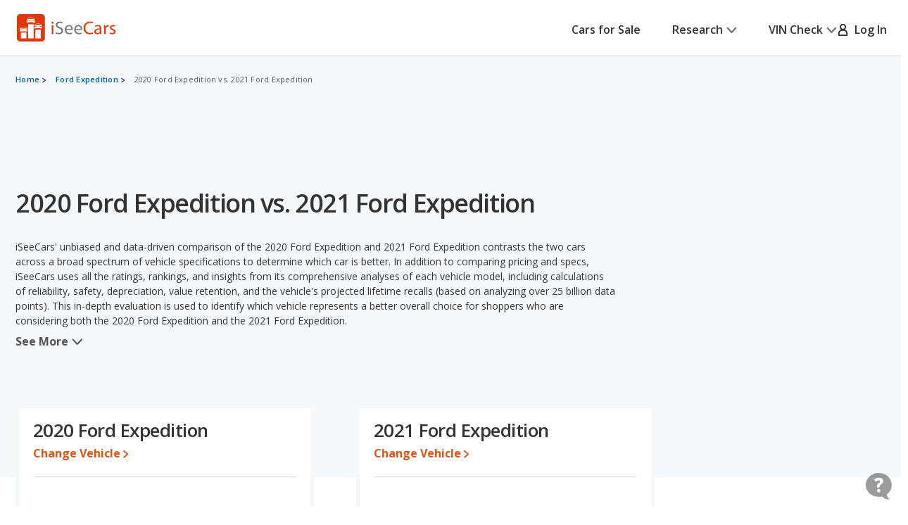

--- FILE ---
content_type: text/html;charset=UTF-8
request_url: https://www.iseecars.com/compare/2020-ford-expedition-vs-2021-ford-expedition
body_size: 80639
content:







































    




    




    



    




<!DOCTYPE html>
<!--[if lt IE 7 ]><html class="ie ie6" lang="en"> <![endif]-->
<!--[if IE 7 ]><html class="ie ie7" lang="en"> <![endif]-->
<!--[if IE 8 ]><html class="ie ie8" lang="en"> <![endif]-->
<!--[if (gte IE 9)|!(IE)]><!--><html lang="en"> <!--<![endif]-->











    



    


<head>
    <meta name="viewport" content="width=device-width, initial-scale=1, maximum-scale=1">

    <meta property="isc:n" content="" />
    <meta property="isc:n0" content="" />

    


<script type="application/ld+json">
{
"@context": "http://schema.org",
"@type": "WebSite",
"name": "iSeeCars.com",
"url": "https://www.iseecars.com/"
}
</script>
<script type="application/ld+json">
{
"@context": "http://schema.org",
"@type": "Organization",
"url": "https://www.iseecars.com/",
"logo": "https://cdn2.iseecars.com/site/506bc6b194ccaeab931b0a29176753d444146123/v2/images/iseecars-logo.png",
"sameAs": [
"https://www.facebook.com/iseecars",
"https://twitter.com/iseecars",
"https://www.pinterest.com/iseecars",
"https://www.instagram.com/iseecars/",
"https://www.linkedin.com/company/iseecars-com",
"https://plus.google.com/113021978453761061279/"
]
}
</script>

    <title>2020 Ford Expedition vs. 2021 Ford Expedition - iSeeCars.com</title>

    <meta http-equiv="content-type" content="text/html;charset=utf-8"/>
    <meta name="format-detection" content="telephone=no">
    <meta charset="utf-8">
    <meta name="description" content="How do the 2020 Ford Expedition and 2021 Ford Expedition compare? Use our comparison tool to see over 140 data points, including price, trims, reliability ratings, mpg, rankings, horsepower, depreciation, and standard and optional equipment.">
    <meta name="author" content="">
    <meta name="google-play-app" content="app-id=com.iseecars.android.app">
    <meta name="viewport" content="width=device-width, initial-scale=1">
    <link rel="shortcut icon" type="image/x-icon" href="https://cdn2.iseecars.com/site/506bc6b194ccaeab931b0a29176753d444146123/img/iseecars_icon_48x48.ico"/>
    <link rel="icon" sizes="16x16 32x32 48x48" href="https://cdn2.iseecars.com/site/506bc6b194ccaeab931b0a29176753d444146123/img/iseecars_icon_48x48.png"/>
    <link rel="icon" sizes="192x192" href="https://cdn2.iseecars.com/site/506bc6b194ccaeab931b0a29176753d444146123/img/iseecars_icon_192x192.png"/>

    <link rel="preconnect" href="https://fonts.gstatic.com" crossorigin/>
    <link rel="preconnect" href="https://fonts.googleapis.com"/>
    <link href="https://fonts.googleapis.com/css2?family=Open+Sans:wght@300;400;500;600;700;800;900&display=swap"
          rel="stylesheet">

    




    
        
            <link href="https://www.iseecars.com/compare/2020-ford-expedition-vs-2021-ford-expedition" rel="canonical"/>
        
    

    

    
        
        
    

    








	


	



	











	







  

  
    <script type="text/javascript" src="https://cdn2.iseecars.com/site/506bc6b194ccaeab931b0a29176753d444146123/v2/js/vendor/jquery-1.8.3.min.js"></script>
  


    
<script type="text/javascript">
function log() {

}
function error() {
    
}

var profileCount = 0
var lastProfileDate = new Date()
function profile(msg) {
	var curr = new Date()
	log("profile=[" + profileCount + "] " + msg + " (" + (curr.getTime()-lastProfileDate.getTime()) + " ms)")
	profileCount=profileCount+1
	lastProfileDate=curr;
}
</script>

    <script src="https://cdn2.iseecars.com/site/506bc6b194ccaeab931b0a29176753d444146123/v2/js/iseecars/iseecars.loader.js"></script>

    <script type="text/javascript">
        iseecars.aid = '2adbd9a0323d4abf9546cbe9d172b183'
        iseecars._at = '1g4zU56wmkJRq3tgGi6VMPctpHEeb3jy2Dg7dhT58iUDpozWShkfSSxnKAVSSG5MpsYQpoG48Ty87Zlz0Q1tA6OL7YJvmBDBEJdAhh1t5pA34YdHgDHHf4DoQZUNaEtZiC1sUykV8t7ejpzeKUauAfDTaRKH8ordbb-J2W7IH1sY='
    </script>

    






<script type="text/javascript">
    if (iseecars === undefined) {
        log("undefined isc")
        iseecars = {}
    }

    iseecars.isAjax = false
    iseecars.isRdp = false
    iseecars.isProduction = true
    iseecars.isStripeProduction = true
    iseecars.isMobile = false
    iseecars.androidVinApp = false
    iseecars.isIphone = false
    iseecars.isIphoneBrowser = iseecars.isMobile && iseecars.isIphone

    iseecars.user || (iseecars.user = {})
    iseecars.ab || (iseecars.ab = {})
    iseecars.features  = iseecars.features || {}
    








    iseecars.features.miffll = true
    iseecars.container = 'desktop_site'

    iseecars.features.disable_ias = false
    iseecars.features.js_debug_on_server = false
    iseecars.features.selectbox = false
    iseecars.features.autocheck_attributes_fail_once = false
    iseecars.features.fskt = true

    iseecars.features.ws_exit_offer_enabled = false
    iseecars.features.ws_exit_offer_show_always = false
    iseecars.features.ws_exit_offer_quick_timeout = false

    iseecars.features.zip_scroll = true

    iseecars.features.vdp_redirect_after_save = true
    iseecars.features.srp_vertical_cards = false
    iseecars.features.srp_remember_criteria_enabled = true
    iseecars.features.mobile_infinite_scroll = false

    iseecars.features.new_srp = true
    iseecars.features.jmp_int_obs = true
</script>


    
    






	
		
	
	


<script async src="https://www.googletagmanager.com/gtag/js?id=G-HCMWX84SH8"></script>
<script>
    window.dataLayer = window.dataLayer || [];

    iseecars = iseecars || {};
    iseecars.ga = {
		trackingPrefix: "",
        
        dimensions: {
            
            
			
            
            	"template": "200016",
            
            'section': 'cars comparison',
			'traits': '|container=desktop_site|index=true|mc=appserver1-prod.prod.iseecars.net|uh=b2|',
			'experiments': '|d73pc=c|dawnavad3=t|dmc_olt_v3=t|uh=b2|',
			'encid': '1H-VzzOmpO58q10covpQf2j-_C_CznEYtoHaL3osKT80MZlcG9R7YmwMxi7BU2QCx'
		},

		setTrackingPrefix: function (val) {
			log("Set tracking prefix", val)
			iseecars.ga.trackingPrefix = val;
		},

		
		get_dimensions: function(additional_dimensions) {
            return Object.assign((additional_dimensions? additional_dimensions:{}), iseecars.ga.dimensions);
        }
	}

    function gtag() {
        dataLayer.push(arguments);
    }

    gtag('js', new Date());

    
    gtag('config', 'G-HCMWX84SH8', iseecars.ga.dimensions);

	gtag('config', 'G-HCMWX84SH8', {
		'user_id': '1H-VzzOmpO58q10covpQf2j-_C_CznEYtoHaL3osKT80MZlcG9R7YmwMxi7BU2QCx'
		
	});


    

    function track(action, noninteraction) {
		if (iseecars.ga.trackingPrefix) {
			action = iseecars.ga.trackingPrefix + " " + action
		}

        log("GA_track: " + (noninteraction ? "noninteractive " : "") + action);
        gtag('event', 'Tracking', iseecars.ga.get_dimensions({'action': action, 'pathname': window.location.pathname, 'noninteraction': noninteraction}));
    }

    function gaTrack(action) {
        track(action, false);
    }

    function gaTrackNonInteractive(url) {
        track(url, true);
    }

    function gaSetSection(section) {
        iseecars.ga.dimensions['section'] = section;
    }

    function gaTrackPage(url) {
        log("GA-PAGE: " + url);

        
        gtag('event', 'page_view', iseecars.ga.get_dimensions({'page_location': url}));
    }

    function gaTrackEvent(category, action, label, value, noninteraction) {
        log("GA-EVENT: Category=" + category + ", Action=" + action + ", Label=" + label + ", Value=" + value + ", NonInteractive=" + noninteraction);

        if (noninteraction === undefined) var noninteraction = false;
        if (!(typeof value == 'number' || typeof value == 'integer' || typeof value == 'float')) {
            value = 0;
        }

        gtag('event', category, iseecars.ga.get_dimensions({'action': action, 'label': label, 'value': value, 'noninteraction': noninteraction}));
    }

    function gaTrackEventNonInteractive(category, action, label, value) {
        gaTrackEvent(category, action, label, value, true);
    }

</script>



<script type="text/javascript">
try {
    if (window.location.hash) {
        var h = window.location.hash
        if (h.includes("#section")) {
            gaTrack('deep link: ' + h)
        }
    }
}
catch (err) {
}	
</script>

    






    




	
		
		
		
			
		
	
	<script>
		iseecars.loader.executeAfterLoad(function() {
			iseecars.loader.executeWithDependencies(function() {
				var identity = {
					id: "1H-VzzOmpO58q10covpQf2j-_C_CznEYtoHaL3osKT80MZlcG9R7YmwMxi7BU2QCx",
					email: "",
					name: 'anon 1H-VzzOmpO58q10covpQf2j-_C_CznEYtoHaL3osKT80MZlcG9R7YmwMxi7BU2QCx'
				};
				iseecars.common.initUserVoice(identity, true);
			}, ["iseecars.common.js"]);
		});
	</script>


    
        







    
        
        
            <link rel="stylesheet" href="https://cdn2.iseecars.com/site/506bc6b194ccaeab931b0a29176753d444146123/v2/css/articles/style.css">

        
    




        










	






	



	






	
		
	
	



	
		
		
			








	




	
	
		
			
		
	
	



	
		
			<link rel="stylesheet" href="https://cdn2.iseecars.com/site/506bc6b194ccaeab931b0a29176753d444146123/v3/css/jmp-v3.css">
		
		
		
		
	

		
	


        










	






	



	






	
		
	
	



	
		
		
			








	




	
	
		
			
		
	
	



	
		
			<link rel="stylesheet" href="https://cdn2.iseecars.com/site/506bc6b194ccaeab931b0a29176753d444146123/v3/css/header-v3.css">
		
		
		
		
	

		
	


        










	






	



	






	
		
	
	



	
		
		
			








	




	
	
		
			
		
	
	



	
		
			<link rel="stylesheet" href="https://cdn2.iseecars.com/site/506bc6b194ccaeab931b0a29176753d444146123/v3/css/base-v3.css">
		
		
		
		
	

		
	


        










	






	



	






	
		
	
	



	
		
		
			








	




	
	
		
			
		
	
	



	
		
			<link rel="stylesheet" href="https://cdn2.iseecars.com/site/506bc6b194ccaeab931b0a29176753d444146123/v3/css/footer-v3.css">
		
		
		
		
	

		
	



        










	




	



	



	






	
		
	
	



	
		
			<script type="text/javascript" id="55ad43b7-77c5-48d4-8e3e-1ced8b76522f">
				iseecars.script2.src("55ad43b7-77c5-48d4-8e3e-1ced8b76522f", "https://cdn2.iseecars.com/site/506bc6b194ccaeab931b0a29176753d444146123/v2/js/vendor/MagnificPopup/magnific-popup.css", [])
			</script>
		
		
	


        










	




	



	



	






	
		
	
	



	
		
			<script type="text/javascript" id="bc01b229-33cd-46bb-b5f7-39325759cf76">
				iseecars.script2.src("bc01b229-33cd-46bb-b5f7-39325759cf76", "https://cdn2.iseecars.com/site/506bc6b194ccaeab931b0a29176753d444146123/v3/css/vendor/magnific-overwrites.css", [])
			</script>
		
		
	



        <svg id="vdp-sprite" width="0" height="0" style="position:absolute">
    <symbol id="ico-warn-red" xmlns="http://www.w3.org/2000/svg" width="21" height="20" viewBox="0 0 21 20" fill="none">
        <path d="M20.4794 14.8454L13.4592 2.36589C12.8597 1.29889 11.7707 0.663086 10.5475 0.663086C9.32427 0.663086 8.23527 1.29999 7.63577 2.36589L0.61557 14.8454C0.0270695 15.8915 0.0380696 17.1356 0.64307 18.1707C1.24807 19.2058 2.32717 19.8251 3.52727 19.8251H17.5677C18.7678 19.8251 19.8458 19.2069 20.4519 18.1707C21.058 17.1345 21.0679 15.8915 20.4794 14.8454ZM19.0274 17.3391C18.7205 17.8638 18.1749 18.1762 17.5677 18.1762H3.52727C2.92007 18.1762 2.37447 17.8638 2.06757 17.3391C1.76067 16.8133 1.75517 16.1852 2.05327 15.655L9.07347 3.17549C9.37707 2.63539 9.92817 2.31309 10.5475 2.31309C11.1668 2.31309 11.7179 2.63539 12.0215 3.17549L19.0417 15.655C19.3398 16.1852 19.3343 16.8144 19.0274 17.3391ZM9.72247 11.3012V6.90119C9.72247 6.44579 10.0921 6.07619 10.5475 6.07619C11.0029 6.07619 11.3725 6.44579 11.3725 6.90119V11.3012C11.3725 11.7566 11.0029 12.1262 10.5475 12.1262C10.0921 12.1262 9.72247 11.7566 9.72247 11.3012ZM11.6475 14.6012C11.6475 15.2084 11.1547 15.7012 10.5475 15.7012C9.94027 15.7012 9.44747 15.2084 9.44747 14.6012C9.44747 13.994 9.94027 13.5012 10.5475 13.5012C11.1547 13.5012 11.6475 13.994 11.6475 14.6012Z"
              fill="#DD390C"/>
    </symbol>
    <symbol id="ico-check-green" fill="none" xmlns="http://www.w3.org/2000/svg" viewBox="0 0 25 25">
        <path d="M21.5233 6.63135 9.97334 18.1781l-5.55-5.5484" stroke="#27841E" stroke-width="3.5" stroke-miterlimit="10"
              stroke-linecap="round"/>
    </symbol>
    <symbol fill="none" viewBox="0 0 20 21" id="ico-clock" xmlns="http://www.w3.org/2000/svg">
        <path d="M9.063 5.188c0-.508.39-.938.937-.938a.95.95 0 01.938.938v4.843l3.32 2.188c.43.312.547.898.234 1.328a.897.897 0 01-1.289.234l-3.75-2.5c-.234-.156-.39-.469-.39-.781V5.187zM10 .5c5.508 0 10 4.492 10 10 0 5.547-4.492 10-10 10a9.97 9.97 0 01-10-10C0 4.992 4.453.5 10 .5zm-8.125 10A8.119 8.119 0 0010 18.625c4.453 0 8.125-3.633 8.125-8.125 0-4.453-3.672-8.125-8.125-8.125-4.492 0-8.125 3.672-8.125 8.125z"
              fill="currentColor"/>
    </symbol>
    <symbol fill="none" viewBox="0 0 25 25" id="ico-map-pin-alt" xmlns="http://www.w3.org/2000/svg">
        <mask id="cha" style="mask-type:alpha" maskUnits="userSpaceOnUse" x="0" y="0" width="25" height="25">
            <path fill="#D9D9D9" d="M.115.975h24v24h-24z"/>
        </mask>
        <g mask="url(#cha)">
            <path d="M12.115 12.295c.55 0 1.021-.188 1.413-.563.391-.375.587-.826.587-1.352 0-.527-.196-.978-.587-1.353a1.97 1.97 0 00-1.413-.562c-.55 0-1.02.187-1.412.562a1.806 1.806 0 00-.588 1.353c0 .526.196.977.588 1.352a1.97 1.97 0 001.412.563zm0 7.037c2.034-1.787 3.542-3.411 4.525-4.871.984-1.46 1.475-2.757 1.475-3.89 0-1.74-.579-3.163-1.737-4.272-1.159-1.11-2.58-1.664-4.263-1.664-1.683 0-3.104.555-4.262 1.664-1.159 1.109-1.738 2.533-1.738 4.272 0 1.133.492 2.43 1.475 3.89.984 1.46 2.492 3.084 4.525 4.87zm0 2.537c-2.683-2.186-4.687-4.217-6.012-6.092-1.325-1.875-1.988-3.61-1.988-5.206 0-2.393.804-4.3 2.413-5.72 1.608-1.42 3.47-2.13 5.587-2.13 2.117 0 3.98.71 5.588 2.13s2.412 3.327 2.412 5.72c0 1.596-.662 3.331-1.987 5.206-1.325 1.875-3.33 3.906-6.013 6.092z"
                  fill="#DD390C"/>
        </g>
    </symbol>
    <symbol fill="none" viewBox="0 0 10 19" id="dollar-sign" xmlns="http://www.w3.org/2000/svg">
        <path d="M8.2 9.602c.843.703 1.3 1.582 1.3 2.636 0 1.055-.352 1.969-1.02 2.672-.632.668-1.44 1.09-2.425 1.266v1.652c0 .14-.07.246-.14.317a.4.4 0 01-.282.105H4.578c-.14 0-.246-.035-.316-.105-.07-.07-.106-.176-.106-.317v-1.652c-.949-.14-1.828-.457-2.601-.985-.422-.246-.739-.492-.95-.773a.32.32 0 01-.105-.246c0-.106.035-.211.105-.317l.739-.949c.07-.07.176-.14.316-.14s.246.035.317.105c.21.246.527.457.914.668a4.093 4.093 0 002.25.668c.562 0 1.09-.14 1.511-.457.457-.352.703-.809.703-1.441 0-.422-.246-.844-.703-1.196-.351-.21-1.02-.527-1.933-.949a11.374 11.374 0 01-1.407-.562c-.492-.247-.914-.493-1.23-.774C1.168 8.125.711 7.176.711 6.051c0-.95.352-1.793 1.09-2.496.597-.563 1.37-.95 2.355-1.16V.672A.4.4 0 014.262.39c.07-.07.176-.141.316-.141h1.055c.105 0 .21.07.281.14.07.07.14.176.14.282v1.652a6.34 6.34 0 012.216.739c.316.21.597.421.808.632.035.07.07.14.07.246 0 .106 0 .176-.035.247l-.597 1.054a.37.37 0 01-.317.176c-.14.035-.246 0-.351-.106a5.321 5.321 0 00-.739-.492c-.632-.316-1.23-.492-1.863-.492-.738 0-1.336.176-1.758.527-.422.317-.597.704-.597 1.196s.246.914.738 1.265c.351.282 1.02.598 2.004.985.597.281 1.054.457 1.336.562.492.246.879.492 1.23.739z"
              fill="currentColor"/>
    </symbol>
    <symbol fill="none" viewBox="0 0 10 19" id="dollar-sign-alt" xmlns="http://www.w3.org/2000/svg">
        <path d="M8.2 9.602c.843.703 1.3 1.582 1.3 2.636 0 1.055-.352 1.969-1.02 2.672-.632.668-1.44 1.09-2.425 1.266v1.652c0 .14-.07.246-.14.317a.4.4 0 01-.282.105H4.578c-.14 0-.246-.035-.316-.105-.07-.07-.106-.176-.106-.317v-1.652c-.949-.14-1.828-.457-2.601-.985-.422-.246-.739-.492-.95-.773a.32.32 0 01-.105-.246c0-.106.035-.211.105-.317l.739-.949c.07-.07.176-.14.316-.14s.246.035.317.105c.21.246.527.457.914.668a4.093 4.093 0 002.25.668c.562 0 1.09-.14 1.511-.457.457-.352.703-.809.703-1.441 0-.422-.246-.844-.703-1.196-.351-.21-1.02-.527-1.933-.949a11.374 11.374 0 01-1.407-.562c-.492-.247-.914-.493-1.23-.774C1.168 8.125.711 7.176.711 6.051c0-.95.352-1.793 1.09-2.496.597-.563 1.37-.95 2.355-1.16V.672A.4.4 0 014.262.39c.07-.07.176-.141.316-.141h1.055c.105 0 .21.07.281.14.07.07.14.176.14.282v1.652a6.34 6.34 0 012.216.739c.316.21.597.421.808.632.035.07.07.14.07.246 0 .106 0 .176-.035.247l-.597 1.054a.37.37 0 01-.317.176c-.14.035-.246 0-.351-.106a5.321 5.321 0 00-.739-.492c-.632-.316-1.23-.492-1.863-.492-.738 0-1.336.176-1.758.527-.422.317-.597.704-.597 1.196s.246.914.738 1.265c.351.282 1.02.598 2.004.985.597.281 1.054.457 1.336.562.492.246.879.492 1.23.739z"
              fill="currentColor"/>
    </symbol>
    <symbol fill="none" viewBox="0 0 16 14" id="edit-note" xmlns="http://www.w3.org/2000/svg">
        <path d="M7.375 13.125v-1.937l4.458-4.459 1.938 1.938-4.459 4.458H7.375zm-7-4.187v-1.73h6.313v1.73H.375zm13.979-.855l-1.937-1.937.666-.667a.924.924 0 01.615-.26c.23-.007.434.08.614.26l.709.709c.18.18.267.385.26.614a.924.924 0 01-.26.615l-.667.666zM.375 5.646V3.917h9.25v1.729H.375zm0-3.271V.646h9.25v1.729H.375z"
              fill="currentColor"/>
    </symbol>
    <symbol fill="none" viewBox="0 0 18 17" id="external-link" xmlns="http://www.w3.org/2000/svg">
        <path d="M18 .688c0-.125-.063-.22-.125-.313-.094-.063-.188-.125-.313-.125h-5.125a.385.385 0 00-.312.156A.401.401 0 0012 .72V1.75c0 .125.031.25.125.313a.47.47 0 00.344.124l2.281-.062.063.063-8.688 8.687a.382.382 0 00-.125.281c0 .125.031.188.125.25l.719.719c.062.094.125.125.25.125a.382.382 0 00.281-.125l8.688-8.688.062.063-.063 2.281c0 .125.032.25.125.344.063.094.188.125.313.125h1.031a.401.401 0 00.313-.125.385.385 0 00.156-.313V.688zm-4.625 6.875c.094-.125.219-.157.375-.094.156.062.25.187.25.343v6.938c0 .438-.156.781-.438 1.063a1.416 1.416 0 01-1.062.437h-11c-.438 0-.781-.125-1.063-.438C.126 15.533 0 15.188 0 14.75v-11c0-.406.125-.75.438-1.063A1.436 1.436 0 011.5 2.25h8.875c.094 0 .188.063.25.125l.75.75c.125.125.156.25.094.406-.063.156-.188.219-.344.219H1.687c-.062 0-.093.031-.125.063-.062.062-.062.093-.062.124v10.626c0 .062 0 .093.063.124.03.063.062.063.125.063h10.624c.032 0 .063 0 .126-.063.03-.03.062-.062.062-.124v-6c0-.094.031-.188.125-.25l.75-.75z"
              fill="currentColor"/>
    </symbol>
    <symbol fill="none" viewBox="0 0 29 29" id="fair-value" xmlns="http://www.w3.org/2000/svg">
        <path d="M17.394 9.517H11.05v15.86h6.344V9.518zM26.572 1h-6.345v24.3h6.345V1z" fill="#D2D5D7"/>
        <path fill-rule="evenodd" clip-rule="evenodd"
              d="M9.813 22.184l-4.759-7.402-4.758 7.402h1.586v3.172h6.344v-3.172h1.587z" fill="#727577"/>
        <path d="M28.55 28H0" stroke="#D2D5D7"/>
    </symbol>
    <symbol fill="none" viewBox="0 0 39 37" id="fair-value-large" xmlns="http://www.w3.org/2000/svg">
        <path d="M23.56 12.236h-8.23v20.392h8.23V12.236zM35.463 1.286h-8.229v31.242h8.229V1.287z" fill="#D2D5D7"/>
        <path fill-rule="evenodd" clip-rule="evenodd"
              d="M13.726 28.523l-6.17-9.517-6.172 9.517H3.44V32.6h8.228v-4.078h2.057z" fill="#727577"/>
        <path d="M38.028 36H1M36.68 36H0" stroke="#D2D5D7"/>
    </symbol>
    <symbol fill="none" viewBox="0 0 29 29" id="good-value" xmlns="http://www.w3.org/2000/svg">
        <path d="M8.205 17.976H1.86v7.402h6.345v-7.402zM26.584 1h-6.345v24.3h6.345V1z" fill="#D2D5D7"/>
        <path fill-rule="evenodd" clip-rule="evenodd"
              d="M18.917 13.344L14.16 5.943 9.4 13.344h1.586v12.013h6.344V13.344h1.586z" fill="#006FB9"/>
        <path d="M28.55 28H0" stroke="#D2D5D7"/>
    </symbol>
    <symbol id="great-value-deal" width="29" height="29" viewBox="0 0 29 29" fill="none"
            xmlns="http://www.w3.org/2000/svg">
        <path d="M17.3816 9.53076H11.042V25.3798H17.3816V9.53076Z" fill="#D2D5D7"/>
        <path d="M8.199 17.9834H1.85938V25.3796H8.199V17.9834Z" fill="#D2D5D7"/>
        <path fill-rule="evenodd" clip-rule="evenodd"
              d="M28.5023 7.39623L23.3884 0L18.2744 7.39623H20.2186V25.3585H26.5582V7.39623H28.5023Z" fill="#27841E"/>
        <path d="M28.5283 28H0" stroke="#D2D5D7"/>
    </symbol>

    <symbol fill="none" viewBox="0 0 39 37" id="good-value-large" xmlns="http://www.w3.org/2000/svg">
        <path d="M11.641 23.112H3.413v9.516h8.228v-9.516zM35.478 1.286h-8.229v31.242h8.229V1.287z" fill="#D2D5D7"/>
        <path fill-rule="evenodd" clip-rule="evenodd"
              d="M25.535 17.157L19.363 7.64l-6.17 9.517h2.056v15.444h8.229V17.157h2.057z" fill="#006FB9"/>
        <path d="M38.028 36H1M36.68 36H0" stroke="#D2D5D7"/>
    </symbol>
    <symbol id="ico-close" width="16" height="16" viewBox="0 0 16 16" fill="none" xmlns="http://www.w3.org/2000/svg">
        <g clip-path="url(#clip0_8_2192)">
            <path d="M1.28027 1.28003L14.7203 14.72" stroke="currentColor" stroke-width="2" stroke-miterlimit="10" stroke-linecap="round"/>
            <path d="M14.7203 1.28003L1.28027 14.72" stroke="currentColor" stroke-width="2" stroke-miterlimit="10" stroke-linecap="round"/>
        </g>
        <defs>
            <clipPath id="clip0_8_2192">
                <rect width="16" height="16" fill="white"/>
            </clipPath>
        </defs>
    </symbol>
    <symbol fill="none" viewBox="0 0 37 37" id="great-value" xmlns="http://www.w3.org/2000/svg">
        <path d="M22.543 12.254h-8.222V32.63h8.222V12.254zM10.634 23.122H2.412v9.509h8.222v-9.51z" fill="#D2D5D7"/>
        <path fill-rule="evenodd" clip-rule="evenodd"
              d="M36.966 9.51L30.334 0 23.7 9.51h2.522v23.094h8.222V9.509h2.521z" fill="#27841E"/>
        <path d="M37 36H0" stroke="#D2D5D7"/>
    </symbol>
    <symbol fill="none" viewBox="0 0 27 22" id="hands" xmlns="http://www.w3.org/2000/svg">
        <path d="M10.171 3.582L4.335 9.418c-.255.255-.517.501-.761.761l-.006.006c-.018.021-.08.067.022-.014.112-.088-.014-.002-.048.014l.193-.08a.856.856 0 01-.142.037l.214-.03a.66.66 0 01-.145 0l.215.03a.697.697 0 01-.142-.038l.193.08c-.03-.013-.057-.029-.084-.042-.085-.04.156.147.057.043 0-.003-.003-.003-.006-.006-.01-.013-.024-.024-.034-.035l-.164-.163-.57-.57L1.8 8.083l-.21-.21-.047-.047-.008-.008c-.024-.022-.065-.075.013.021.091.118.003-.013-.013-.048l.08.193a.852.852 0 01-.037-.142c.01.072.018.142.029.214a.653.653 0 010-.145l-.03.215a.696.696 0 01.038-.142l-.08.193c.005-.014.056-.091.05-.1.006.017-.133.15-.053.073l.005-.005.027-.027.12-.12.47-.47 1.591-1.591 1.943-1.943 1.67-1.67c.257-.257.525-.509.774-.774l.005-.005c.019-.022.08-.067-.021.013-.113.089.013.003.048-.013l-.193.08a.852.852 0 01.142-.037c-.072.01-.142.018-.214.03a.653.653 0 01.144-.001l-.214-.03a.696.696 0 01.142.038l-.193-.08c.03.013.056.03.083.043.086.04-.155-.148-.056-.043 0 .002.003.002.005.005.011.013.024.024.035.035l.164.163.57.571 1.327 1.326.209.21.048.048.008.008c.024.021.064.075-.013-.022-.092-.118-.003.014.013.049l-.08-.193c.016.045.029.093.037.142l-.03-.215a.66.66 0 010 .145l.03-.214a.69.69 0 01-.037.142l.08-.193c-.013.03-.03.056-.043.083-.03.072.134-.156.043-.054-.287.308-.327.836 0 1.136.31.287.83.327 1.136 0a1.399 1.399 0 00-.013-1.956c-.11-.112-.225-.225-.335-.335l-1.33-1.329C9.269.736 8.896.257 8.4.08 7.902-.097 7.35.07 6.983.43c-.059.056-.115.115-.171.171A218375.322 218375.322 0 002.02 5.394c-.534.533-1.072 1.063-1.6 1.6-.354.358-.493.843-.383 1.334.07.31.273.546.49.763l1.2 1.2c.338.338.67.676 1.01 1.011.459.453 1.196.574 1.745.198.118-.08.21-.163.306-.262l6.519-6.52c.297-.297.319-.844 0-1.136-.322-.294-.82-.319-1.136 0z"
              fill="currentColor"/>
        <path d="M9.63 5.259c.236.212.49.42.774.565.445.23 1.08.467 1.493.051-.26.07-.523.137-.783.207.244.045.477.115.705.211l-.193-.08c.153.067.298.142.44.23.067.043.131.089.195.134.132.094-.147-.123-.026-.018.032.03.067.056.099.085.123.11.238.23.356.349.298.297.844.319 1.136 0 .295-.322.32-.82 0-1.136-.284-.285-.573-.558-.914-.778a4.137 4.137 0 00-.828-.399c-.423-.155-.97-.297-1.326.06.26-.07.523-.138.783-.207a1.923 1.923 0 01-.367-.107l.192.08a2.127 2.127 0 01-.383-.209c-.03-.019-.056-.04-.085-.059-.11-.078.12.1.045.035-.059-.051-.12-.1-.177-.153-.313-.281-.83-.332-1.136 0-.281.308-.335.839 0 1.139zM15.966 13.765l1.854 1.854.128.129c.022.021.043.045.065.07.083.083-.051-.062-.054-.073.003.022.051.078.062.094.032.054.059.11.083.166l-.08-.193c.034.091.061.185.077.284-.01-.072-.018-.142-.03-.214a1.38 1.38 0 010 .364l.03-.214c-.016.096-.04.19-.077.284l.08-.193a1.17 1.17 0 01-.094.182c-.016.027-.037.051-.053.078.088-.169.088-.107.026-.043-.024.027-.048.051-.075.075-.118.107.043-.016.043-.032 0 .032-.195.113-.222.123l.193-.08c-.105.043-.21.07-.32.088.073-.01.143-.018.215-.03-.11.014-.22.014-.33 0l.215.03a1.31 1.31 0 01-.319-.088l.193.08a1.567 1.567 0 01-.15-.078c-.013-.008-.054-.04-.072-.045.11.03.123.107.059.046-.024-.025-.051-.046-.075-.07l-.105-.105-.45-.45-1.152-1.152-.276-.276c-.298-.297-.844-.319-1.136 0-.295.322-.32.82 0 1.136l1.071 1.072.697.697c.196.195.386.39.627.536.777.466 1.75.33 2.42-.252.568-.493.79-1.343.584-2.06-.193-.674-.77-1.134-1.246-1.611l-1.268-1.268c-.297-.297-.844-.319-1.136 0-.297.324-.321.823-.002 1.139z"
              fill="currentColor"/>
        <path d="M14.22 15.514l1.854 1.854.128.129c.022.021.043.046.065.07.083.083-.051-.062-.054-.073.003.022.051.078.062.094.032.054.059.11.083.166l-.08-.193c.034.091.061.185.077.284l-.03-.214a1.38 1.38 0 010 .364l.03-.214c-.016.096-.04.19-.078.284l.08-.193a1.166 1.166 0 01-.093.182c-.016.027-.037.051-.053.078.088-.169.088-.107.026-.043-.024.027-.048.051-.075.075-.118.107.043-.016.043-.032 0 .032-.195.112-.222.123l.193-.08c-.105.043-.21.07-.32.088l.215-.03c-.11.014-.22.014-.33 0l.215.03a1.31 1.31 0 01-.319-.088l.193.08a1.567 1.567 0 01-.15-.078c-.014-.008-.054-.04-.072-.045.11.03.123.107.058.045-.024-.024-.05-.045-.075-.07l-.104-.104-.45-.45-1.152-1.152-.276-.276c-.298-.297-.845-.319-1.137 0-.294.322-.319.82 0 1.136l1.072 1.072.697.697c.196.195.386.39.627.536.777.466 1.75.33 2.42-.252.568-.493.79-1.343.584-2.06-.193-.674-.77-1.134-1.246-1.611l-1.268-1.268c-.297-.297-.844-.319-1.136 0-.297.325-.321.823-.002 1.139z"
              fill="currentColor"/>
        <path d="M12.468 17.264l1.854 1.854.129.129c.021.021.043.046.064.07.083.083-.05-.062-.054-.073.003.022.051.078.062.094.032.054.059.11.083.166l-.08-.193c.035.091.061.185.078.284l-.03-.214a1.38 1.38 0 010 .364l.03-.214c-.017.097-.04.19-.078.284l.08-.193a1.171 1.171 0 01-.094.182c-.016.027-.037.051-.053.078.088-.169.088-.107.027-.043a.984.984 0 01-.075.075c-.118.107.042-.016.042-.032 0 .032-.195.113-.222.123l.193-.08c-.105.043-.21.07-.319.088.072-.01.142-.018.214-.03-.11.014-.22.014-.33 0 .073.012.143.02.215.03a1.31 1.31 0 01-.319-.088l.193.08c-.045-.021-.088-.04-.131-.067-.024-.013-.048-.032-.072-.045-.078-.04.09.064.075.061-.03-.005-.078-.07-.1-.09l-.024-.025-.128-.128-.536-.536-1.841-1.841-2.23-2.23-1.824-1.824-.52-.52-.12-.12-.02-.02a2.332 2.332 0 01-.133-.144c-.033-.038-.075-.075-.1-.116.003.006.121.167.046.06-.016-.025-.035-.046-.05-.07a3.23 3.23 0 01-.314-.566l.08.193a3.44 3.44 0 01-.212-.704c-.07.26-.136.522-.206.782.364-.364.212-.92.054-1.345a4.193 4.193 0 00-.435-.871c-.233-.348-.718-.533-1.098-.29-.349.226-.539.727-.29 1.1.121.181.226.369.309.57l-.08-.193c.088.217.152.44.195.673.07-.26.136-.523.206-.783-.396.397-.185 1.032.003 1.487a4.159 4.159 0 00.965 1.434l.774.774 2.955 2.956 2.83 2.83.59.59c.404.398.986.656 1.56.607.487-.04.905-.211 1.275-.533.289-.252.509-.627.6-1a2.087 2.087 0 00-.544-1.956c-.147-.15-.298-.297-.448-.447L13.7 16.219l-.096-.096c-.297-.298-.844-.32-1.136 0-.295.324-.316.822 0 1.141zM22.969 10.17l-.667-.666-1.6-1.6-1.924-1.924-1.645-1.645c-.255-.255-.501-.517-.761-.761l-.006-.006c-.02-.018-.066-.08.014.022.088.112.003-.014-.014-.048l.08.193a.866.866 0 01-.037-.142l.03.214a.648.648 0 010-.145l-.03.215a.703.703 0 01.038-.142l-.08.193c.013-.03.029-.057.042-.084.04-.085-.147.156-.043.057.003 0 .003-.003.006-.006.013-.01.024-.024.035-.034l.163-.164.57-.57L18.468 1.8l.258-.257a.55.55 0 01.008-.008c.021-.024.075-.065-.022.013-.118.091.014.003.048-.013l-.192.08a.849.849 0 01.142-.037c-.073.01-.142.018-.215.029a.653.653 0 01.145 0l-.215-.03a.696.696 0 01.143.038l-.194-.08c.014.005.092.056.1.05-.016.006-.15-.133-.073-.053a2.711 2.711 0 01.033.032 136.944 136.944 0 01.589.59l1.592 1.591 1.942 1.943 1.67 1.67c.257.257.509.525.774.774l.006.005c.02.019.067.08-.014-.021-.088-.113-.003.013.014.048l-.08-.193c.015.046.029.094.037.142l-.03-.214a.648.648 0 010 .144l.03-.214a.697.697 0 01-.038.142l.08-.193c-.013.03-.029.056-.042.083-.04.086.147-.155.043-.056-.003 0-.003.003-.006.005-.013.011-.024.024-.035.035l-.163.164-.57.57-1.327 1.327-.21.209-.047.048-.009.008c-.021.024-.075.064.022-.013.118-.092-.014-.003-.048.013l.193-.08a.848.848 0 01-.142.037l.214-.03a.66.66 0 01-.145 0l.215.03a.69.69 0 01-.142-.037l.192.08c-.029-.013-.056-.03-.083-.043-.072-.03.153.137.054.043-.308-.287-.836-.327-1.136 0-.287.31-.327.83 0 1.136.56.523 1.404.528 1.956-.013.112-.11.225-.225.335-.335l1.329-1.33c.362-.361.841-.734 1.018-1.23.177-.498.011-1.05-.35-1.417-.057-.059-.116-.115-.172-.171L21.158 2.02c-.534-.534-1.064-1.072-1.6-1.6a1.424 1.424 0 00-1.334-.383c-.311.07-.547.273-.764.49l-1.2 1.2c-.338.338-.676.67-1.01 1.01-.454.459-.574 1.196-.2 1.745.081.118.164.21.263.306l1.81 1.808 2.78 2.782 1.839 1.838.09.091c.298.298.845.319 1.137 0 .295-.321.319-.82 0-1.136z"
              fill="currentColor"/>
        <path d="M15.965 13.764l1.868 1.868c.177.177.359.348.581.469.625.332 1.37.332 1.988-.011.3-.166.55-.42.735-.707.177-.276.254-.585.292-.906.07-.587-.18-1.19-.587-1.608-.418-.429-.847-.847-1.27-1.27l-2.433-2.433c-.512-.512-1.018-1.034-1.538-1.538l-.025-.024a.814.814 0 00-1.136 0l-2.827 2.827-.233.233-.043.043c-.026.026-.152.128-.037.04.115-.088-.014.005-.043.024a.896.896 0 01-.134.067l.193-.08a1.445 1.445 0 01-.319.09c.072-.01.142-.018.214-.029a1.381 1.381 0 01-.364 0l.214.03a1.486 1.486 0 01-.319-.091l.193.08c-.056-.027-.112-.054-.166-.088-.077-.051-.077-.1.04.034-.02-.024-.048-.043-.072-.064a1.019 1.019 0 01-.075-.078c-.091-.099.08.124.035.043-.04-.07-.078-.131-.11-.203l.08.193a1.46 1.46 0 01-.088-.322l.03.214a1.378 1.378 0 010-.332l-.03.215c.016-.113.048-.22.091-.327l-.08.193c.021-.046.043-.092.067-.135.013-.024.032-.048.045-.072.043-.072-.056.086-.059.075-.002-.013.067-.075.08-.088l.049-.049.25-.249.913-.913 1.932-1.932c.064-.065.129-.132.196-.196.021-.021.045-.046.07-.067.042-.04.085-.078.128-.115.016-.014.035-.027.05-.043.073-.064-.155.11-.042.032.2-.142.41-.265.635-.364l-.193.08a3.44 3.44 0 01.705-.212c-.26-.07-.523-.136-.783-.206.365.364.92.212 1.346.054.305-.116.6-.252.87-.435l-.975-.125 1.884 1.883 2.988 2.988.683.683V9.774c-.212.236-.421.49-.566.775-.23.444-.466 1.08-.05 1.492-.07-.26-.137-.522-.207-.782a3.387 3.387 0 01-.212.704l.08-.192c-.069.158-.15.31-.24.458a3.177 3.177 0 01-.137.195c-.048.067.131-.16.019-.026a2.715 2.715 0 01-.086.099c-.11.123-.23.236-.348.353-.298.298-.32.845 0 1.136.321.295.82.32 1.136 0 .284-.284.557-.57.78-.91.168-.258.294-.54.402-.826.16-.426.31-.983-.054-1.348.07.26.137.523.206.783.024-.126.06-.25.107-.367l-.08.193c.056-.134.126-.263.21-.384.018-.03.04-.056.058-.085.078-.11-.1.12-.035.045.051-.059.1-.12.153-.177.29-.324.322-.814 0-1.136L20.68 7.89l-2.988-2.987-.683-.684c-.238-.238-.68-.321-.975-.126-.183.121-.37.226-.571.309l.193-.08c-.217.088-.44.152-.673.195.26.07.523.136.783.206-.346-.346-.855-.222-1.265-.083-.276.094-.55.214-.799.364a4.16 4.16 0 00-.803.633c-.234.23-.464.463-.697.697L9.939 8.598c-.27.27-.571.533-.737.884-.292.624-.298 1.359.064 1.962.351.584.94.919 1.608.988.581.062 1.176-.184 1.589-.587l1.093-1.093c.657-.656 1.321-1.307 1.972-1.972l.038-.037H14.43l1.875 1.875 2.865 2.865.41.41.088.088.03.03.053.056c.094.094-.118-.18-.01-.01.04.063.072.13.101.197l-.08-.192c.035.09.062.184.078.284l-.03-.215a1.39 1.39 0 010 .365l.03-.215c-.016.097-.04.19-.078.284l.08-.193a1.166 1.166 0 01-.093.183c-.016.026-.038.05-.054.077.088-.168.088-.107.027-.043a.983.983 0 01-.075.075c-.118.108.043-.016.043-.032 0 .032-.196.113-.223.123l.193-.08a1.49 1.49 0 01-.319.089l.215-.03c-.11.014-.22.014-.33 0l.215.03a1.314 1.314 0 01-.32-.089l.194.08a1.577 1.577 0 01-.15-.077c-.014-.008-.054-.04-.073-.046.11.03.123.107.06.046-.025-.024-.052-.046-.076-.07l-.104-.104-.45-.45-1.153-1.153-.276-.276c-.297-.297-.844-.319-1.136 0-.287.325-.31.823.008 1.14z"
              fill="currentColor"/>
    </symbol>
    <symbol fill="none" viewBox="0 0 18 15" id="high-miles" xmlns="http://www.w3.org/2000/svg">
        <path d="M9 0c4.958 0 9 4.256 9 9.477A9.772 9.772 0 0116.304 15l-1.654-1.376a7.504 7.504 0 001.232-4.147c0-4.016-3.068-7.247-6.882-7.247-3.814 0-6.882 3.232-6.882 7.247 0 1.544.457 2.974 1.232 4.147L1.696 15A9.774 9.774 0 010 9.477C0 4.257 4.042 0 9 0zM5.69 5.95l4.459 5.339c.365.666.145 1.523-.488 1.907-.633.385-1.447.153-1.812-.514L5.691 5.95z"
              fill="currentColor"/>
    </symbol>
    <symbol fill="none" viewBox="0 0 56 56" id="ico-accident-check" xmlns="http://www.w3.org/2000/svg">
        <path stroke="#DD390C" stroke-width="2"
              d="M29 0v15M48.504 8.908L37.897 19.515M56 29H41M47.09 48.506L36.483 37.899M29 41v15M19.516 37.9L8.909 48.506M15 29H0M18.098 19.515L7.491 8.908"/>
    </symbol>
    <symbol fill="none" viewBox="0 0 15 16" id="ico-add" xmlns="http://www.w3.org/2000/svg">
        <path d="M6.55 15.15v-6h-6v-2.3h6v-6h2.3v6h6v2.3h-6v6h-2.3z" fill="currentColor"/>
    </symbol>
    <symbol id="ico-minus" width="15" height="3" viewBox="0 0 15 3" fill="none" xmlns="http://www.w3.org/2000/svg">
        <rect width="15" height="3" rx="1.5" fill="#333333"/>
    </symbol>

    <symbol id="ico-arrow-down" fill="none" viewBox="0 0 17 10" xmlns="http://www.w3.org/2000/svg">
        <path d="M2 2l6.4 6.72L14.81 2" stroke="currentColor" stroke-width="2" stroke-linecap="round"
              stroke-linejoin="round"/>
    </symbol>
    <svg id="ico-arrow-downward" width="16" height="17" viewBox="0 0 16 17" fill="none"
         xmlns="http://www.w3.org/2000/svg">
        <path d="M8 16.5999C7.85 16.5999 7.70833 16.5749 7.575 16.5249C7.44167 16.4749 7.31667 16.3999 7.2 16.2999L0.7 9.7999C0.483333 9.56657 0.375 9.29557 0.375 8.9869C0.375 8.6789 0.483333 8.40824 0.7 8.1749C0.933333 7.94157 1.20433 7.8249 1.513 7.8249C1.821 7.8249 2.08333 7.94157 2.3 8.1749L6.85 12.7249V2.0249C6.85 1.70824 6.96267 1.44157 7.188 1.2249C7.41267 1.00824 7.68333 0.899902 8 0.899902C8.31667 0.899902 8.58733 1.01224 8.812 1.2369C9.03733 1.46224 9.15 1.73324 9.15 2.0499V12.7249L13.7 8.1749C13.9167 7.94157 14.1793 7.8249 14.488 7.8249C14.796 7.8249 15.0667 7.94157 15.3 8.1749C15.5167 8.40824 15.625 8.6789 15.625 8.9869C15.625 9.29557 15.5167 9.56657 15.3 9.7999L8.8 16.2999C8.68333 16.3999 8.55833 16.4749 8.425 16.5249C8.29167 16.5749 8.15 16.5999 8 16.5999Z"
              fill="currentColor"/>
    </svg>
    <svg id="ico-arrow-down-thick" fill="none" viewBox="0 0 11 8" width="11" height="8"
         xmlns="http://www.w3.org/2000/svg">
        <path d="M1.98798 1.85998L5.9483 6.09712L10 1.94727" stroke="currentColor" stroke-width="2"
              stroke-linecap="round" stroke-linejoin="round"/>
    </svg>
    <svg id="ico-lock" width="24" height="24" viewBox="0 0 24 24" fill="none" xmlns="http://www.w3.org/2000/svg">
        <g id="Lock">
            <path id="Vector" d="M19.5 8.25H4.5C4.08579 8.25 3.75 8.58579 3.75 9V19.5C3.75 19.9142 4.08579 20.25 4.5 20.25H19.5C19.9142 20.25 20.25 19.9142 20.25 19.5V9C20.25 8.58579 19.9142 8.25 19.5 8.25Z" fill="#333333" stroke="#333333" stroke-width="2" stroke-linecap="round" stroke-linejoin="round"/>
            <path id="Vector_2" d="M8.625 8.25V4.875C8.625 3.97989 8.98058 3.12145 9.61351 2.48851C10.2465 1.85558 11.1049 1.5 12 1.5C12.8951 1.5 13.7535 1.85558 14.3865 2.48851C15.0194 3.12145 15.375 3.97989 15.375 4.875V8.25" stroke="#333333" stroke-width="2" stroke-linecap="round" stroke-linejoin="round"/>
        </g>
    </svg>
    <svg id="ico-msrp" width="54" height="54" viewBox="0 0 54 54" fill="none" xmlns="http://www.w3.org/2000/svg">
        <circle cx="27" cy="27" r="27" fill="#006FB9"/>
        <path d="M31.2656 26.4688C32.3906 27.4062 33 28.5781 33 29.9844C33 31.3906 32.5312 32.6094 31.6406 33.5469C30.7969 34.4375 29.7188 35 28.4062 35.2344V37.4375C28.4062 37.625 28.3125 37.7656 28.2188 37.8594C28.125 37.9531 27.9844 38 27.8438 38H26.4375C26.25 38 26.1094 37.9531 26.0156 37.8594C25.9219 37.7656 25.875 37.625 25.875 37.4375V35.2344C24.6094 35.0469 23.4375 34.625 22.4062 33.9219C21.8438 33.5938 21.4219 33.2656 21.1406 32.8906C21.0469 32.7969 21 32.7031 21 32.5625C21 32.4219 21.0469 32.2812 21.1406 32.1406L22.125 30.875C22.2188 30.7812 22.3594 30.6875 22.5469 30.6875C22.7344 30.6875 22.875 30.7344 22.9688 30.8281C23.25 31.1562 23.6719 31.4375 24.1875 31.7188C25.125 32.3281 26.1562 32.6094 27.1875 32.6094C27.9375 32.6094 28.6406 32.4219 29.2031 32C29.8125 31.5312 30.1406 30.9219 30.1406 30.0781C30.1406 29.5156 29.8125 28.9531 29.2031 28.4844C28.7344 28.2031 27.8438 27.7812 26.625 27.2188C25.7812 26.9375 25.125 26.6562 24.75 26.4688C24.0938 26.1406 23.5312 25.8125 23.1094 25.4375C21.8906 24.5 21.2812 23.2344 21.2812 21.7344C21.2812 20.4688 21.75 19.3438 22.7344 18.4062C23.5312 17.6562 24.5625 17.1406 25.875 16.8594V14.5625C25.875 14.4219 25.9219 14.2812 26.0156 14.1875C26.1094 14.0938 26.25 14 26.4375 14H27.8438C27.9844 14 28.125 14.0938 28.2188 14.1875C28.3125 14.2812 28.4062 14.4219 28.4062 14.5625V16.7656C29.4375 16.9062 30.4219 17.2344 31.3594 17.75C31.7812 18.0312 32.1562 18.3125 32.4375 18.5938C32.4844 18.6875 32.5312 18.7812 32.5312 18.9219C32.5312 19.0625 32.5312 19.1562 32.4844 19.25L31.6875 20.6562C31.5938 20.7969 31.4531 20.8906 31.2656 20.8906C31.0781 20.9375 30.9375 20.8906 30.7969 20.75C30.5625 20.5625 30.2344 20.3281 29.8125 20.0938C28.9688 19.6719 28.1719 19.4375 27.3281 19.4375C26.3438 19.4375 25.5469 19.6719 24.9844 20.1406C24.4219 20.5625 24.1875 21.0781 24.1875 21.7344C24.1875 22.3906 24.5156 22.9531 25.1719 23.4219C25.6406 23.7969 26.5312 24.2188 27.8438 24.7344C28.6406 25.1094 29.25 25.3438 29.625 25.4844C30.2812 25.8125 30.7969 26.1406 31.2656 26.4688Z" fill="white"/>
    </svg>
    <svg id="locked-vin-section" width="148" height="30" viewBox="0 0 148 30" fill="none" xmlns="http://www.w3.org/2000/svg">
        <rect x="0.5" y="0.5" width="147" height="29" rx="3.5" fill="white"/>
        <rect x="0.5" y="0.5" width="147" height="29" rx="3.5" stroke="#DD390C"/>
        <path d="M26 13.5H16C15.7239 13.5 15.5 13.7239 15.5 14V21C15.5 21.2761 15.7239 21.5 16 21.5H26C26.2761 21.5 26.5 21.2761 26.5 21V14C26.5 13.7239 26.2761 13.5 26 13.5Z" fill="#DD390C" stroke="#DD390C" stroke-width="2" stroke-linecap="round" stroke-linejoin="round"/>
        <path d="M18.75 13.5V11.25C18.75 10.6533 18.9871 10.081 19.409 9.65901C19.831 9.23705 20.4033 9 21 9C21.5967 9 22.169 9.23705 22.591 9.65901C23.0129 10.081 23.25 10.6533 23.25 11.25V13.5" stroke="#DD390C" stroke-width="2" stroke-linecap="round" stroke-linejoin="round"/>
        <path d="M46.5273 11.0059V17.4727C46.5273 18.1699 46.3792 18.7943 46.083 19.3457C45.7913 19.8971 45.3493 20.3346 44.7568 20.6582C44.1644 20.9772 43.4193 21.1367 42.5215 21.1367C41.2409 21.1367 40.2656 20.8018 39.5957 20.1318C38.9303 19.4574 38.5977 18.5618 38.5977 17.4453V11.0059H40.2383V17.3018C40.2383 18.1357 40.4342 18.751 40.8262 19.1475C41.2181 19.5439 41.8037 19.7422 42.583 19.7422C43.1208 19.7422 43.5583 19.6488 43.8955 19.4619C44.2373 19.2705 44.488 18.9925 44.6475 18.6279C44.8115 18.2588 44.8936 17.8145 44.8936 17.2949V11.0059H46.5273ZM52.8643 13.2891C53.7165 13.2891 54.3796 13.5101 54.8535 13.9521C55.332 14.3896 55.5713 15.0938 55.5713 16.0645V21H53.9648V16.3652C53.9648 15.7773 53.8441 15.3376 53.6025 15.0459C53.361 14.7497 52.9873 14.6016 52.4814 14.6016C51.7477 14.6016 51.2373 14.8271 50.9502 15.2783C50.6676 15.7295 50.5264 16.3835 50.5264 17.2402V21H48.9199V13.4326H50.1709L50.3965 14.458H50.4854C50.6494 14.1937 50.8522 13.9772 51.0938 13.8086C51.3398 13.6354 51.6133 13.5055 51.9141 13.4189C52.2194 13.3324 52.5361 13.2891 52.8643 13.2891ZM59.4336 21H57.8203V10.3633H59.4336V21ZM68.4297 17.1992C68.4297 17.8281 68.3477 18.3864 68.1836 18.874C68.0195 19.3617 67.7803 19.7741 67.4658 20.1113C67.1514 20.444 66.7731 20.6992 66.3311 20.877C65.889 21.0501 65.39 21.1367 64.834 21.1367C64.3145 21.1367 63.8382 21.0501 63.4053 20.877C62.9723 20.6992 62.5964 20.444 62.2773 20.1113C61.9629 19.7741 61.7191 19.3617 61.5459 18.874C61.3727 18.3864 61.2861 17.8281 61.2861 17.1992C61.2861 16.3652 61.4297 15.6589 61.7168 15.0801C62.0085 14.4967 62.4232 14.0524 62.9609 13.7471C63.4987 13.4417 64.139 13.2891 64.8818 13.2891C65.5791 13.2891 66.1943 13.4417 66.7275 13.7471C67.2607 14.0524 67.6777 14.4967 67.9785 15.0801C68.2793 15.6634 68.4297 16.3698 68.4297 17.1992ZM62.9404 17.1992C62.9404 17.7507 63.0065 18.2223 63.1387 18.6143C63.2754 19.0062 63.485 19.307 63.7676 19.5166C64.0501 19.7217 64.4147 19.8242 64.8613 19.8242C65.3079 19.8242 65.6725 19.7217 65.9551 19.5166C66.2376 19.307 66.445 19.0062 66.5771 18.6143C66.7093 18.2223 66.7754 17.7507 66.7754 17.1992C66.7754 16.6478 66.7093 16.1807 66.5771 15.7979C66.445 15.4105 66.2376 15.1165 65.9551 14.916C65.6725 14.7109 65.3057 14.6084 64.8545 14.6084C64.1891 14.6084 63.7038 14.8317 63.3984 15.2783C63.0931 15.7249 62.9404 16.3652 62.9404 17.1992ZM73.3242 21.1367C72.6087 21.1367 71.9889 20.9977 71.4648 20.7197C70.9408 20.4417 70.5374 20.0156 70.2549 19.4414C69.9723 18.8672 69.8311 18.138 69.8311 17.2539C69.8311 16.3333 69.986 15.5814 70.2959 14.998C70.6058 14.4147 71.0342 13.984 71.5811 13.7061C72.1325 13.4281 72.7637 13.2891 73.4746 13.2891C73.9258 13.2891 74.3337 13.3346 74.6982 13.4258C75.0674 13.5124 75.3796 13.6195 75.6348 13.7471L75.1562 15.0322C74.8783 14.9183 74.5934 14.8226 74.3018 14.7451C74.0101 14.6676 73.7298 14.6289 73.4609 14.6289C73.0189 14.6289 72.6497 14.7269 72.3535 14.9229C72.0618 15.1188 71.8431 15.4105 71.6973 15.7979C71.556 16.1852 71.4854 16.666 71.4854 17.2402C71.4854 17.7962 71.5583 18.2656 71.7041 18.6484C71.8499 19.0267 72.0664 19.3138 72.3535 19.5098C72.6406 19.7012 72.9938 19.7969 73.4131 19.7969C73.8278 19.7969 74.1992 19.7467 74.5273 19.6465C74.8555 19.5462 75.1654 19.4163 75.457 19.2568V20.6514C75.1699 20.8154 74.8623 20.9362 74.5342 21.0137C74.2061 21.0957 73.8027 21.1367 73.3242 21.1367ZM78.8408 10.3633V15.5039C78.8408 15.7363 78.8317 15.9915 78.8135 16.2695C78.7952 16.543 78.777 16.8005 78.7588 17.042H78.793C78.9115 16.8825 79.0527 16.6956 79.2168 16.4814C79.3854 16.2673 79.5449 16.0804 79.6953 15.9209L82.0059 13.4326H83.8516L80.8232 16.6865L84.0498 21H82.1631L79.7432 17.6777L78.8408 18.4502V21H77.2344V10.3633H78.8408ZM95.2539 21L94.2764 18.2246H90.4551L89.4775 21H87.748L91.4668 10.9648H93.2852L96.9971 21H95.2539ZM93.8525 16.8164L92.9023 14.082C92.8659 13.9635 92.8135 13.7972 92.7451 13.583C92.6768 13.3643 92.6084 13.1432 92.54 12.9199C92.4717 12.6921 92.4147 12.5007 92.3691 12.3457C92.3236 12.5326 92.2666 12.7422 92.1982 12.9746C92.1344 13.2025 92.0706 13.4167 92.0068 13.6172C91.9476 13.8177 91.902 13.9727 91.8701 14.082L90.9131 16.8164H93.8525ZM101.201 21.1367C100.486 21.1367 99.8659 20.9977 99.3418 20.7197C98.8177 20.4417 98.4144 20.0156 98.1318 19.4414C97.8493 18.8672 97.708 18.138 97.708 17.2539C97.708 16.3333 97.863 15.5814 98.1729 14.998C98.4827 14.4147 98.9111 13.984 99.458 13.7061C100.009 13.4281 100.641 13.2891 101.352 13.2891C101.803 13.2891 102.211 13.3346 102.575 13.4258C102.944 13.5124 103.257 13.6195 103.512 13.7471L103.033 15.0322C102.755 14.9183 102.47 14.8226 102.179 14.7451C101.887 14.6676 101.607 14.6289 101.338 14.6289C100.896 14.6289 100.527 14.7269 100.23 14.9229C99.9388 15.1188 99.7201 15.4105 99.5742 15.7979C99.4329 16.1852 99.3623 16.666 99.3623 17.2402C99.3623 17.7962 99.4352 18.2656 99.5811 18.6484C99.7269 19.0267 99.9434 19.3138 100.23 19.5098C100.518 19.7012 100.871 19.7969 101.29 19.7969C101.705 19.7969 102.076 19.7467 102.404 19.6465C102.732 19.5462 103.042 19.4163 103.334 19.2568V20.6514C103.047 20.8154 102.739 20.9362 102.411 21.0137C102.083 21.0957 101.68 21.1367 101.201 21.1367ZM108.16 21.1367C107.445 21.1367 106.825 20.9977 106.301 20.7197C105.777 20.4417 105.373 20.0156 105.091 19.4414C104.808 18.8672 104.667 18.138 104.667 17.2539C104.667 16.3333 104.822 15.5814 105.132 14.998C105.442 14.4147 105.87 13.984 106.417 13.7061C106.968 13.4281 107.6 13.2891 108.311 13.2891C108.762 13.2891 109.17 13.3346 109.534 13.4258C109.903 13.5124 110.215 13.6195 110.471 13.7471L109.992 15.0322C109.714 14.9183 109.429 14.8226 109.138 14.7451C108.846 14.6676 108.566 14.6289 108.297 14.6289C107.855 14.6289 107.486 14.7269 107.189 14.9229C106.898 15.1188 106.679 15.4105 106.533 15.7979C106.392 16.1852 106.321 16.666 106.321 17.2402C106.321 17.7962 106.394 18.2656 106.54 18.6484C106.686 19.0267 106.902 19.3138 107.189 19.5098C107.477 19.7012 107.83 19.7969 108.249 19.7969C108.664 19.7969 109.035 19.7467 109.363 19.6465C109.691 19.5462 110.001 19.4163 110.293 19.2568V20.6514C110.006 20.8154 109.698 20.9362 109.37 21.0137C109.042 21.0957 108.639 21.1367 108.16 21.1367ZM115.085 13.2891C115.759 13.2891 116.338 13.4281 116.821 13.7061C117.304 13.984 117.676 14.3783 117.936 14.8887C118.195 15.3991 118.325 16.0098 118.325 16.7207V17.582H113.273C113.292 18.3158 113.488 18.8809 113.861 19.2773C114.24 19.6738 114.768 19.8721 115.447 19.8721C115.93 19.8721 116.363 19.8265 116.746 19.7354C117.133 19.6396 117.532 19.5007 117.942 19.3184V20.624C117.564 20.8018 117.179 20.9316 116.787 21.0137C116.395 21.0957 115.926 21.1367 115.379 21.1367C114.636 21.1367 113.982 20.9932 113.417 20.7061C112.856 20.4144 112.417 19.9814 112.098 19.4072C111.783 18.833 111.626 18.1198 111.626 17.2676C111.626 16.4199 111.77 15.6999 112.057 15.1074C112.344 14.515 112.747 14.0638 113.267 13.7539C113.786 13.444 114.392 13.2891 115.085 13.2891ZM115.085 14.499C114.579 14.499 114.169 14.6631 113.854 14.9912C113.545 15.3193 113.362 15.8001 113.308 16.4336H116.753C116.748 16.0553 116.685 15.7204 116.562 15.4287C116.443 15.137 116.261 14.9092 116.015 14.7451C115.773 14.5811 115.463 14.499 115.085 14.499ZM125.223 18.8398C125.223 19.3366 125.102 19.7559 124.86 20.0977C124.619 20.4395 124.266 20.6992 123.801 20.877C123.34 21.0501 122.775 21.1367 122.105 21.1367C121.577 21.1367 121.121 21.098 120.738 21.0205C120.36 20.9476 120.002 20.8337 119.665 20.6787V19.291C120.025 19.4596 120.428 19.6055 120.875 19.7285C121.326 19.8516 121.752 19.9131 122.153 19.9131C122.682 19.9131 123.062 19.8311 123.295 19.667C123.527 19.4984 123.644 19.2751 123.644 18.9971C123.644 18.833 123.596 18.6872 123.5 18.5596C123.409 18.4274 123.236 18.293 122.98 18.1562C122.73 18.015 122.361 17.8464 121.873 17.6504C121.395 17.459 120.991 17.2676 120.663 17.0762C120.335 16.8848 120.087 16.6546 119.918 16.3857C119.749 16.1123 119.665 15.7637 119.665 15.3398C119.665 14.6699 119.929 14.1618 120.458 13.8154C120.991 13.4645 121.695 13.2891 122.57 13.2891C123.035 13.2891 123.473 13.3369 123.883 13.4326C124.298 13.5238 124.703 13.6582 125.1 13.8359L124.594 15.0459C124.252 14.8955 123.908 14.7725 123.562 14.6768C123.22 14.5765 122.871 14.5264 122.516 14.5264C122.101 14.5264 121.784 14.5902 121.565 14.7178C121.351 14.8454 121.244 15.0277 121.244 15.2646C121.244 15.4424 121.297 15.5928 121.401 15.7158C121.506 15.8389 121.686 15.9619 121.941 16.085C122.201 16.208 122.561 16.3607 123.021 16.543C123.473 16.7161 123.862 16.8984 124.19 17.0898C124.523 17.2767 124.778 17.5068 124.956 17.7803C125.134 18.0537 125.223 18.4069 125.223 18.8398ZM132.045 18.8398C132.045 19.3366 131.924 19.7559 131.683 20.0977C131.441 20.4395 131.088 20.6992 130.623 20.877C130.163 21.0501 129.598 21.1367 128.928 21.1367C128.399 21.1367 127.943 21.098 127.561 21.0205C127.182 20.9476 126.825 20.8337 126.487 20.6787V19.291C126.847 19.4596 127.251 19.6055 127.697 19.7285C128.148 19.8516 128.575 19.9131 128.976 19.9131C129.504 19.9131 129.885 19.8311 130.117 19.667C130.35 19.4984 130.466 19.2751 130.466 18.9971C130.466 18.833 130.418 18.6872 130.322 18.5596C130.231 18.4274 130.058 18.293 129.803 18.1562C129.552 18.015 129.183 17.8464 128.695 17.6504C128.217 17.459 127.813 17.2676 127.485 17.0762C127.157 16.8848 126.909 16.6546 126.74 16.3857C126.572 16.1123 126.487 15.7637 126.487 15.3398C126.487 14.6699 126.752 14.1618 127.28 13.8154C127.813 13.4645 128.518 13.2891 129.393 13.2891C129.857 13.2891 130.295 13.3369 130.705 13.4326C131.12 13.5238 131.525 13.6582 131.922 13.8359L131.416 15.0459C131.074 14.8955 130.73 14.7725 130.384 14.6768C130.042 14.5765 129.693 14.5264 129.338 14.5264C128.923 14.5264 128.606 14.5902 128.388 14.7178C128.174 14.8454 128.066 15.0277 128.066 15.2646C128.066 15.4424 128.119 15.5928 128.224 15.7158C128.328 15.8389 128.508 15.9619 128.764 16.085C129.023 16.208 129.383 16.3607 129.844 16.543C130.295 16.7161 130.685 16.8984 131.013 17.0898C131.345 17.2767 131.601 17.5068 131.778 17.7803C131.956 18.0537 132.045 18.4069 132.045 18.8398Z" fill="#DD390C"/>
    </svg>

    <symbol fill="none" viewBox="0 0 9 13" id="ico-arrow-down-alt" xmlns="http://www.w3.org/2000/svg">
        <path d="M4.546 12.177L.469 8.085l1.009-1.023 2.345 2.36V.844h1.445v8.577l2.346-2.345 1.022 1.009-4.09 4.09z"
              fill="currentColor"/>
    </symbol>
    <symbol fill="none" viewBox="0 0 12 12" id="ico-arrow-left" xmlns="http://www.w3.org/2000/svg">
        <g clip-path="url(#arclip0_50_4019)">
            <path d="M8.414 1.421L3.62 6l4.793 4.578" stroke="currentColor" stroke-width="2.5" stroke-linecap="round"
                  stroke-linejoin="round"/>
        </g>
        <defs>
            <clipPath id="arclip0_50_4019">
                <path fill="#fff" transform="rotate(-180 5.857 5.857)" d="M0 0h11.429v11.429H0z"/>
            </clipPath>
        </defs>
    </symbol>
    <symbol fill="none" viewBox="0 0 10 10" id="ico-arrow-left-alt" xmlns="http://www.w3.org/2000/svg">
        <g clip-path="url(#asclip0_8_1095)">
            <path d="M7.081.994L2.888 5 7.08 9.006" stroke="currentColor" stroke-width="2" stroke-linecap="round"
                  stroke-linejoin="round"/>
        </g>
        <defs>
            <clipPath id="asclip0_8_1095">
                <path fill="#fff" d="M0 0h10v10H0z"/>
            </clipPath>
        </defs>
    </symbol>
    <symbol fill="none" viewBox="0 0 7 11" id="ico-arrow-right" xmlns="http://www.w3.org/2000/svg">
        <path d="M1 9.012l4.194-4.006L1 1" stroke="currentColor" stroke-width="2" stroke-linecap="round"
              stroke-linejoin="round"/>
    </symbol>
    <symbol fill="none" viewBox="0 0 10 10" id="ico-arrow-right-alt" xmlns="http://www.w3.org/2000/svg">
        <g clip-path="url(#auclip0_8_1094)">
            <path d="M2.888 9.006L7.08 5 2.888.994" stroke="currentColor" stroke-width="2" stroke-linecap="round"
                  stroke-linejoin="round"/>
        </g>
        <defs>
            <clipPath id="auclip0_8_1094">
                <path fill="#fff" d="M0 0h10v10H0z"/>
            </clipPath>
        </defs>
    </symbol>
    <symbol fill="none" viewBox="0 0 11 8" id="ico-arrow-small" xmlns="http://www.w3.org/2000/svg">
        <path d="M1.988 1.86l3.96 4.237L10 1.947" stroke="#333" stroke-width="2" stroke-linecap="round"
              stroke-linejoin="round"/>
    </symbol>
    <symbol fill="none" viewBox="0 0 45 41" id="ico-building" xmlns="http://www.w3.org/2000/svg">
        <path d="M1 40.983h42.873a1 1 0 100-2H39.31V2h.75a1 1 0 100-2H4.813a1 1 0 000 2h.75v36.983H1a1 1 0 000 2zm19.624-2V33.67a1.812 1.812 0 113.625 0v5.312h-3.625zM7.562 2.235H37.31v36.748H26.25V33.67a3.813 3.813 0 00-7.625 0v5.312H7.562V2.235z"
              fill="#333"/>
        <path d="M14.875 6.86h-2.5a1 1 0 00-1 1v2.5a1 1 0 001 1h2.5a1 1 0 001-1v-2.5a1 1 0 00-1-1zm-1 2.5h-.5v-.5h.5v.5zM21.188 11.36h2.5a1 1 0 001-1v-2.5a1 1 0 00-1-1h-2.5a1 1 0 00-1 1v2.5a1 1 0 001 1zm1-2.5h.5v.5h-.5v-.5zM30 11.36h2.5a1 1 0 001-1v-2.5a1.001 1.001 0 00-1-1H30a1 1 0 00-1 1v2.5a1 1 0 001 1zm1-2.5h.5v.5H31v-.5zM14.875 14.484h-2.5a1 1 0 00-1 1v2.5a1 1 0 001 1h2.5a1 1 0 001-1v-2.5a1 1 0 00-1-1zm-1 2.5h-.5v-.5h.5v.5zM21.188 18.984h2.5a1 1 0 001-1v-2.5a1 1 0 00-1-1h-2.5a1 1 0 00-1 1v2.5a1 1 0 001 1zm1-2.5h.5v.5h-.5v-.5zM30 18.984h2.5a1 1 0 001-1v-2.5a1.001 1.001 0 00-1-1H30a1.001 1.001 0 00-1 1v2.5a1 1 0 001 1zm1-2.5h.5v.5H31v-.5zM14.875 22.109h-2.5a1 1 0 00-1 1v2.5a1 1 0 001 1h2.5a1 1 0 001-1v-2.5a1 1 0 00-1-1zm-1 2.5h-.5v-.5h.5v.5zM21.188 26.609h2.5a1 1 0 001-1v-2.5a1 1 0 00-1-1h-2.5a1 1 0 00-1 1v2.5a1 1 0 001 1zm1-2.5h.5v.5h-.5v-.5zM30 26.609h2.5a1 1 0 001-1v-2.5a1.001 1.001 0 00-1-1H30a1.001 1.001 0 00-1 1v2.5a1 1 0 001 1zm1-2.5h.5v.5H31v-.5zM14.875 29.858h-2.5a1 1 0 00-1 1v2.5a1 1 0 001 1h2.5a1 1 0 001-1v-2.5a1 1 0 00-1-1zm-1 2.5h-.5v-.5h.5v.5zM30 34.358h2.5a1 1 0 001-1v-2.5a1.001 1.001 0 00-1-1H30a1.001 1.001 0 00-1 1v2.5a1 1 0 001 1zm1-2.5h.5v.5H31v-.5z"
              fill="#DD390C"/>
    </symbol>
    <symbol fill="none" viewBox="0 0 32 34" id="ico-bulb" xmlns="http://www.w3.org/2000/svg">
        <g clip-path="url(#axa)">
            <path d="M16.002.97a.85.85 0 00-.823.848v2.449a.844.844 0 00.24.602.85.85 0 001.458-.577V1.831a.846.846 0 00-.85-.848l-.025-.012zM5.195 5.869a.85.85 0 00-.77 1.038c.037.16.12.305.24.42l1.574 1.626a.85.85 0 001.223-1.178L5.87 6.134a.849.849 0 00-.611-.266h-.064zm21.542 0a.85.85 0 00-.581.267l-1.592 1.64a.851.851 0 101.201 1.207l.026-.03 1.591-1.627a.847.847 0 00-.636-1.457h-.009z"
                  fill="#F06726"/>
            <path d="M17.972 33.666h-3.905a2.664 2.664 0 01-1.872-.793 2.653 2.653 0 01-.764-1.88v-4.139c-.034-1.25-.573-1.948-1.371-3.037l-.314-.424a10.007 10.007 0 01-2.233-6.426 8.586 8.586 0 012.447-6.092 8.62 8.62 0 016.042-2.592 8.616 8.616 0 016.043 2.59 8.582 8.582 0 012.446 6.094 10.007 10.007 0 01-2.207 6.43l-.31.424c-.849 1.11-1.388 1.843-1.388 3.173v4.008a2.65 2.65 0 01-.758 1.868 2.66 2.66 0 01-1.856.796zm-1.97-24.113c-1.94.033-3.789.83-5.141 2.22a7.317 7.317 0 00-2.075 5.194 8.741 8.741 0 001.957 5.676l.31.424c.849 1.144 1.6 2.118 1.638 3.813v4.139a1.397 1.397 0 001.363 1.402h3.905a1.402 1.402 0 001.363-1.402v-4.033c0-1.754.76-2.767 1.642-3.936.102-.131.2-.267.306-.423a8.75 8.75 0 001.957-5.677c.019-1.935-.73-3.8-2.084-5.186a7.346 7.346 0 00-5.14-2.21z"
                  fill="#333"/>
            <path d="M28.159 16.857a.85.85 0 00-.818.879.847.847 0 00.881.815h2.92a.85.85 0 00.85-.847.847.847 0 00-.85-.847H28.16zm-27.353.055a.851.851 0 00-.802.894.848.848 0 00.896.8h2.368a.85.85 0 00.86-.836.846.846 0 00-.838-.858H.9a.348.348 0 00-.094 0zm6.567 8.748h-.106a.85.85 0 00-.505.267L4.72 28.019a.847.847 0 101.193 1.204l.025-.026 2.059-2.093a.847.847 0 00-.624-1.457v.013zm17.19.012a.853.853 0 00-.731.598.847.847 0 00-.032.33c.025.199.12.382.267.517l2.054 2.093a.85.85 0 001.461-.574.847.847 0 00-.238-.604l-2.072-2.093a.85.85 0 00-.708-.267z"
                  fill="#F06726"/>
            <path d="M19.708 26.359h-7.764v1.228h7.764V26.36z" fill="#333"/>
        </g>
        <defs>
            <clipPath id="axa">
                <path fill="#fff" transform="translate(0 .97)" d="M0 0h32v32.696H0z"/>
            </clipPath>
        </defs>
    </symbol>
    <symbol fill="none" viewBox="0 0 16 14" id="ico-camera" xmlns="http://www.w3.org/2000/svg">
        <path d="M6.063 0h3.843c.656 0 1.219.438 1.406 1.031l.344.969H14c1.094 0 2 .906 2 2v8c0 1.125-.906 2-2 2H2c-1.125 0-2-.875-2-2V4c0-1.094.875-2 2-2h2.313l.343-.969A1.482 1.482 0 016.063 0zM8 11a3 3 0 000-6 2.98 2.98 0 00-3 3c0 1.656 1.313 3 3 3z"
              fill="#727577"/>
    </symbol>
    <symbol fill="none" viewBox="0 0 16 14" id="ico-car" xmlns="http://www.w3.org/2000/svg">
        <path d="M1.219 5.156l1.093-3.125C2.75.812 3.875 0 5.156 0h5.657c1.28 0 2.406.813 2.843 2.031l1.094 3.125C15.469 5.47 16 6.188 16 7v6c0 .563-.469 1-1 1h-1c-.563 0-1-.438-1-1v-1.5H3V13c0 .563-.469 1-1 1H1c-.563 0-1-.438-1-1V7c0-.813.5-1.531 1.219-1.844zM3.406 5h9.156l-.812-2.313A.975.975 0 0010.812 2H5.157a.975.975 0 00-.937.688L3.406 5zM3 7c-.563 0-1 .469-1 1 0 .563.438 1 1 1 .531 0 1-.438 1-1 0-.531-.469-1-1-1zm10 2c.531 0 1-.438 1-1 0-.531-.469-1-1-1-.563 0-1 .469-1 1 0 .563.438 1 1 1z"
              fill="currentColor"/>
    </symbol>
    <symbol fill="none" viewBox="0 0 59 47" id="ico-car-loan" xmlns="http://www.w3.org/2000/svg">
        <g clip-path="url(#baclip0_8_931)">
            <path d="M15.852 32.528H13.75v2.105h2.102v-2.105zM11.65 32.528H9.54v2.105h2.11v-2.105zM7.436 32.528H5.324v2.105h2.112v-2.105zM53.686 32.528h-2.112v2.105h2.112v-2.105zM49.463 32.528h-2.111v2.105h2.111v-2.105zM45.248 32.528h-2.111v2.105h2.111v-2.105zM33.717 10.03h-2.111v31.715h2.11V10.03zM27.4 10.03h-2.11v31.715h2.11V10.03zM53.674 5.043H34.551v2.105h19.123V5.043zM24.438 5.043H5.324v2.105h19.114V5.043z"
                  fill="#333"/>
            <path d="M49.329 5.565L47.5 6.618l8.469 14.629 1.828-1.053-8.468-14.63z" fill="#333"/>
            <path d="M47.5 5.566l-8.469 14.629 1.829 1.052L49.329 6.62 47.5 5.566z" fill="#333"/>
            <path d="M37.813 20.069c0 5.837 4.741 10.566 10.594 10.566S59 25.904 59 20.069H37.813z" fill="#DD390C"/>
            <path d="M11.508 5.565L9.68 6.618l8.469 14.629 1.828-1.053-8.469-14.63z" fill="#333"/>
            <path d="M9.68 5.574L1.21 20.202l1.83 1.053 8.468-14.629L9.68 5.574z" fill="#333"/>
            <path d="M0 20.069c0 5.837 4.741 10.566 10.594 10.566s10.595-4.73 10.595-10.566H0z" fill="#DD390C"/>
            <path d="M49.462 47H9.539v-2.309a3.97 3.97 0 011.176-2.826 3.976 3.976 0 012.834-1.173h31.912c1.065 0 2.075.416 2.834 1.173a3.955 3.955 0 011.176 2.826v2.31h-.009zM11.65 44.894h35.71v-.212c0-.508-.195-.98-.556-1.34a1.88 1.88 0 00-1.343-.553H13.55c-.51 0-.982.194-1.343.554-.361.36-.556.831-.556 1.339v.212zM29.503 12.191c-3.371 0-6.112-2.734-6.112-6.096C23.39 2.735 26.13 0 29.503 0c3.37 0 6.112 2.734 6.112 6.096 0 3.361-2.741 6.095-6.112 6.095zm0-10.085c-2.204 0-4 1.791-4 3.99a4.002 4.002 0 004 3.99c2.204 0 4-1.792 4-3.99a4.002 4.002 0 00-4-3.99z"
                  fill="#333"/>
            <path d="M30.56 5.043h-2.11v2.105h2.11V5.043z" fill="#333"/>
        </g>
        <defs>
            <clipPath id="baclip0_8_931">
                <path fill="#fff" d="M0 0h59v47H0z"/>
            </clipPath>
        </defs>
    </symbol>
    <symbol fill="none" viewBox="0 0 25 25" id="ico-check" xmlns="http://www.w3.org/2000/svg">
        <path d="M21.523 6.631L9.973 18.178l-5.55-5.548" stroke="currentColor" stroke-width="3.5" stroke-miterlimit="10"
              stroke-linecap="round"/>
    </symbol>
    <symbol fill="none" viewBox="0 0 33 33" id="ico-check-circle" xmlns="http://www.w3.org/2000/svg">
        <path d="M23.413 11.837L14.75 20.5l-4.162-4.163" stroke="currentColor" stroke-width="2" stroke-miterlimit="10"
              stroke-linecap="round"/>
        <circle cx="16.5" cy="16.5" r="15.5" stroke="currentColor" stroke-width="2"/>
    </symbol>
    <symbol fill="none" viewBox="0 0 25 25" id="ico-check-gray" xmlns="http://www.w3.org/2000/svg">
        <path d="M21.523 6.631L9.973 18.178l-5.55-5.548" stroke="#ACAEAF" stroke-width="3.5" stroke-miterlimit="10"
              stroke-linecap="round"/>
    </symbol>
    <symbol fill="none" viewBox="0 0 25 25" id="ico-check-orange" xmlns="http://www.w3.org/2000/svg">
        <path d="M20.868 6.631L9.318 18.178l-5.55-5.548" stroke="#DD390C" stroke-width="3.5" stroke-miterlimit="10"
              stroke-linecap="round"/>
    </symbol>
    <symbol fill="none" viewBox="0 0 25 25" id="ico-check-white" xmlns="http://www.w3.org/2000/svg">
        <path d="M21.523 6.631L9.973 18.178l-5.55-5.548" stroke="#fff" stroke-width="3.5" stroke-miterlimit="10"
              stroke-linecap="round"/>
    </symbol>

    <symbol fill="none" viewBox="0 0 24 24" id="ico-comment" xmlns="http://www.w3.org/2000/svg">
        <mask id="bha" style="mask-type:alpha" maskUnits="userSpaceOnUse" x="0" y="0" width="24" height="24">
            <path fill="#D9D9D9" d="M0 0h24v24H0z"/>
        </mask>
        <g mask="url(#bha)">
            <path d="M6.25 13.75h11.5v-1.5H6.25v1.5zm0-3h11.5v-1.5H6.25v1.5zm0-3h11.5v-1.5H6.25v1.5zm15.25 13.3l-3.55-3.55H4.3c-.5 0-.925-.175-1.275-.525A1.736 1.736 0 012.5 15.7V4.3c0-.5.175-.925.525-1.275.35-.35.775-.525 1.275-.525h15.4c.5 0 .925.175 1.275.525.35.35.525.775.525 1.275v16.75zM4 4.3V16h14.575L20 17.425V4.3a.292.292 0 00-.087-.213A.292.292 0 0019.7 4H4.3a.289.289 0 00-.212.087A.29.29 0 004 4.3zm0 0v13.125V4v.3z"
                  fill="#006FB9"/>
        </g>
    </symbol>
    <symbol fill="none" viewBox="0 0 10 16" id="ico-dollar" xmlns="http://www.w3.org/2000/svg">
        <path d="M4.522 0c.53 0 1 .469 1 1v1.125c.03 0 .093.031.125.031.343.031 1.312.219 1.718.313.532.125.875.687.75 1.219a1.025 1.025 0 01-1.218.718c-.313-.093-1.188-.218-1.532-.281-1-.156-1.875-.063-2.468.156-.563.219-.813.532-.875.875-.063.344 0 .532.062.657.063.125.156.25.406.406.5.343 1.282.562 2.282.843h.093c.875.25 1.97.563 2.782 1.094.437.281.843.688 1.093 1.219.282.563.313 1.188.22 1.844-.22 1.187-1.063 2-2.063 2.406-.438.188-.907.281-1.375.344V15c0 .563-.47 1-1 1-.563 0-1-.438-1-1v-1.063c-.032 0-.032-.03-.063-.03-.75-.095-2-.438-2.844-.813a.985.985 0 01-.53-1.313c.218-.5.812-.75 1.312-.5.656.281 1.75.563 2.375.656 1 .157 1.812.063 2.375-.156.53-.219.75-.531.843-.906.063-.344 0-.531-.062-.656-.063-.125-.156-.25-.406-.406-.5-.344-1.282-.563-2.282-.844h-.093c-.875-.25-1.97-.563-2.782-1.094A2.971 2.971 0 01.272 6.656C-.01 6.094-.041 5.47.052 4.781c.25-1.187 1.126-1.968 2.126-2.375.406-.156.875-.25 1.344-.312V1c0-.531.437-1 1-1z"
              fill="currentColor"/>
    </symbol>
    <symbol fill="none" viewBox="0 0 14 16" id="ico-drivetrain" xmlns="http://www.w3.org/2000/svg">
        <path d="M10 1a1 1 0 011-1h2a1 1 0 011 1v3a1 1 0 01-1 1h-2a1 1 0 01-1-1V1zM10 12a1 1 0 011-1h2a1 1 0 011 1v3a1 1 0 01-1 1h-2a1 1 0 01-1-1v-3zM0 1a1 1 0 011-1h2a1 1 0 011 1v3a1 1 0 01-1 1H1a1 1 0 01-1-1V1zM0 12a1 1 0 011-1h2a1 1 0 011 1v3a1 1 0 01-1 1H1a1 1 0 01-1-1v-3z"
              fill="currentColor"/>
        <path d="M2 1.75h9v1.5H2v-1.5zM2 12.75h9v1.5H2v-1.5z" fill="currentColor"/>
        <path d="M6.25 3h1.5v10h-1.5V3z" fill="currentColor"/>
    </symbol>
    <symbol fill="none" viewBox="0 0 23 16" id="ico-engine" xmlns="http://www.w3.org/2000/svg">
        <path d="M21.538 4.492h-2.892c-.431 0-.923.43-.923.831v.923h-.739v-.984c0-.308-.277-.524-.584-.585h-1.416l-.615-1.292c-.216-.4-.615-.708-1.108-.708h-2.184v-.892h1.692c.43 0 .8-.43.8-.892 0-.431-.37-.893-.8-.893H7.784c-.43 0-.8.43-.8.892 0 .431.37.892.8.892h1.939v.893H7.538c-.43 0-.83.277-1.077.677l-.677 1.138-2.554-.061c-.43 0-1.015.523-1.015.984v3.016h-.43V5.015a.893.893 0 00-1.785 0v8.862a.893.893 0 001.784 0V9.815h.431v2.831c0 .43.585.708 1.016.708h2.738L8.061 15.6c.185.185.431.4.708.4h7.63c.523 0 .985-.585.985-1.108v-2.43h.43v.984c0 .4.493.8.831.8h3.016c.4 0 .523-.4.523-.8V5.323c0-.4-.216-.83-.646-.83zm-1.108 7.97h-.892v-1.785h-3.97v3.538h-6.46l-1.816-2.03-.523-.616H4.03V6.431h2.831l1.046-1.97h5.015l.985 1.97 1.077.03.277-.03.03 1.6h4.185V6.246h.893v6.215h.061z"
              fill="currentColor"/>
    </symbol>
    <symbol fill="none" viewBox="0 0 18 13" id="ico-envelope" xmlns="http://www.w3.org/2000/svg">
        <path d="M15.167 0h-13A2.16 2.16 0 000 2.167v8.666C0 12.053.948 13 2.167 13h13a2.16 2.16 0 002.166-2.167V2.167A2.182 2.182 0 0015.167 0zm-13 1.625h13c.27 0 .541.27.541.542v.778l-5.653 4.672c-.779.643-2.032.643-2.81 0l-5.62-4.672v-.778c0-.271.237-.542.542-.542zm13 9.75h-13a.535.535 0 01-.542-.542V5.044l4.604 3.86a3.875 3.875 0 002.438.846c.88 0 1.726-.305 2.403-.846l4.638-3.86v5.79c0 .304-.27.541-.541.541z"
              fill="currentColor"/>
    </symbol>
    <symbol fill="none" viewBox="0 0 11 9" id="ico-exclamation-triangle" xmlns="http://www.w3.org/2000/svg">
        <path d="M9.895 7.52L5.735.41c-.332-.547-1.133-.547-1.446 0L.11 7.52a.822.822 0 00.723 1.23h8.34a.822.822 0 00.723-1.23zM4.543 2.656c0-.254.196-.469.47-.469.253 0 .468.215.468.47v2.5a.463.463 0 01-.469.468.475.475 0 01-.469-.469v-2.5zm.47 4.844a.613.613 0 01-.626-.605c0-.332.273-.606.625-.606.332 0 .606.274.606.606a.609.609 0 01-.606.605z"
              fill="currentColor"/>
    </symbol>
    <symbol fill="none" viewBox="0 0 21 24" id="ico-exterior-color" xmlns="http://www.w3.org/2000/svg">
        <path fill-rule="evenodd" clip-rule="evenodd" d="M8 12H2v10h6V12zm-8-2v14h10V10H0z" fill="currentColor"/>
        <circle cx="11.467" cy="5.967" r="1.467" fill="currentColor"/>
        <circle cx="19.467" cy="5.967" r="1.467" fill="currentColor"/>
        <circle cx="15.467" cy="8.467" r="1.467" fill="currentColor"/>
        <circle cx="19.467" cy="10.467" r="1.467" fill="currentColor"/>
        <circle cx="15.467" cy="3.467" r="1.467" fill="currentColor"/>
        <circle cx="19.467" cy="1.467" r="1.467" fill="currentColor"/>
        <path fill="currentColor" d="M2 8h6v2H2zM3 4h4v3H3z"/>
    </symbol>

    <symbol fill="none" viewBox="0 0 16 17" id="ico-fuel" xmlns="http://www.w3.org/2000/svg">
        <path d="M10.932.956H4.13l-.891.88L1.215 0 0 1.2l2.105 1.756-.89.88v13.12H15.79v-11.2c0-2.64-2.186-4.8-4.858-4.8zm3.239 14.4H2.834V4.475l1.944-1.92h5.344v.8c0 2.4 1.781 4.32 4.049 4.72v7.28zm0-8.88c-1.377-.32-2.43-1.6-2.43-3.12v-.72c1.377.32 2.43 1.6 2.43 3.12v.72z"
              fill="currentColor"/>
        <path d="M9.796 8.156l-1.7 1.68-1.7-1.68-1.134 1.12 1.7 1.68-1.7 1.68 1.133 1.12 1.7-1.68 1.701 1.68 1.134-1.12-1.7-1.68 1.7-1.68-1.134-1.12z"
              fill="currentColor"/>
    </symbol>
    <symbol fill="none" viewBox="0 0 18 23" id="ico-high-annual-miles" xmlns="http://www.w3.org/2000/svg">
        <path d="M9 8c4.958 0 9 4.256 9 9.477A9.772 9.772 0 0116.304 23l-1.654-1.376a7.504 7.504 0 001.232-4.147c0-4.016-3.068-7.247-6.882-7.247-3.814 0-6.882 3.232-6.882 7.247 0 1.544.457 2.974 1.232 4.147L1.696 23A9.774 9.774 0 010 17.477C0 12.257 4.042 8 9 8zM5.69 13.95l4.459 5.339c.365.666.145 1.522-.488 1.907s-1.447.153-1.812-.514L5.691 13.95zM9 0l3.464 5.25H5.536L9 0z"
              fill="currentColor"/>
    </symbol>
    <symbol fill="none" viewBox="0 0 10 29" id="ico-high-depreciation" xmlns="http://www.w3.org/2000/svg">
        <path d="M8.2 19.602c.843.703 1.3 1.582 1.3 2.636 0 1.055-.352 1.969-1.02 2.672-.632.668-1.44 1.09-2.425 1.266v1.652c0 .14-.07.246-.14.317a.4.4 0 01-.282.105H4.578c-.14 0-.246-.035-.316-.105-.07-.07-.106-.176-.106-.317v-1.652c-.949-.14-1.828-.457-2.601-.985-.422-.246-.739-.492-.95-.773a.32.32 0 01-.105-.246c0-.106.035-.211.105-.317l.739-.949c.07-.07.176-.14.316-.14s.246.035.317.105c.21.246.527.457.914.668a4.093 4.093 0 002.25.668c.562 0 1.09-.14 1.511-.457.457-.352.703-.809.703-1.441 0-.422-.246-.844-.703-1.196-.351-.21-1.02-.527-1.933-.949a11.383 11.383 0 01-1.407-.562c-.492-.247-.914-.493-1.23-.774-.914-.703-1.371-1.652-1.371-2.777 0-.95.352-1.793 1.09-2.496.597-.563 1.37-.95 2.355-1.16v-1.723a.4.4 0 01.106-.281c.07-.07.176-.141.316-.141h1.055c.105 0 .21.07.281.14.07.07.14.176.14.282v1.652a6.34 6.34 0 012.216.739c.316.21.597.421.808.632.035.07.07.14.07.246 0 .106 0 .176-.035.246l-.597 1.055a.37.37 0 01-.317.176c-.14.035-.246 0-.351-.105a5.325 5.325 0 00-.739-.493c-.632-.316-1.23-.492-1.863-.492-.738 0-1.336.176-1.758.527-.422.317-.597.704-.597 1.196s.246.914.738 1.265c.351.282 1.02.598 2.004.985a17.28 17.28 0 001.336.562c.492.246.879.492 1.23.739zM5 0l3.464 5.25H1.536L5 0z"
              fill="currentColor"/>
    </symbol>
    <symbol fill="none" viewBox="0 0 16 17" id="ico-home-delivery" xmlns="http://www.w3.org/2000/svg">
        <path d="M2.424 14.311V7.327H.334L8 1.042l7.667 6.285h-2.091v.699h-1.394V6.262L8 2.84 3.818 6.262v6.653h1.394v1.396H2.424zm7.11 1.397l-2.928-2.933.976-.978 1.952 1.956 4.112-4.121.975.978-5.088 5.098z"
              fill="currentColor"/>
    </symbol>
    <symbol fill="none" viewBox="0 0 16 16" id="ico-info" xmlns="http://www.w3.org/2000/svg">
        <g clip-path="url(#buclip0_319_2490)" stroke="currentColor">
            <path d="M15.5 8a7.5 7.5 0 11-15 0 7.5 7.5 0 0115 0z"/>
            <path d="M8 11.4v-4M8 4.4v.1" stroke-width="1.5" stroke-miterlimit="10" stroke-linecap="round"/>
        </g>
        <defs>
            <clipPath id="buclip0_319_2490">
                <path fill="#fff" d="M0 0h16v16H0z"/>
            </clipPath>
        </defs>
    </symbol>
    <symbol fill="none" viewBox="0 0 24 24" id="ico-information" xmlns="http://www.w3.org/2000/svg">
        <g clip-path="url(#bvclip0_191_5119)">
            <path d="M12 24c6.627 0 12-5.373 12-12S18.627 0 12 0 0 5.373 0 12s5.373 12 12 12z" fill="#025E9B"/>
            <path d="M12 17.1v-6M12 6.6v.15" stroke="#fff" stroke-width="2.5" stroke-miterlimit="10"
                  stroke-linecap="round"/>
        </g>
        <defs>
            <clipPath id="bvclip0_191_5119">
                <path fill="#fff" d="M0 0h24v24H0z"/>
            </clipPath>
        </defs>
    </symbol>
    <symbol fill="none" viewBox="0 0 23 20" id="ico-interior-color" xmlns="http://www.w3.org/2000/svg">
        <path d="M15.615 5.697L10.64.691a2.339 2.339 0 00-3.317 0L.687 7.366a2.366 2.366 0 000 3.338l4.976 5.006a2.339 2.339 0 003.318 0l6.634-6.675a2.366 2.366 0 000-3.338zM8.151 1.526a1.17 1.17 0 011.659 0l4.976 5.006a1.184 1.184 0 010 1.668H1.516l6.635-6.674zm7.037 14.934a3.55 3.55 0 001.147 2.615 3.506 3.506 0 002.693.91 3.683 3.683 0 002.48-1.481c.592-.812.83-1.832.66-2.824a7.894 7.894 0 00-2.672-4.489 1.17 1.17 0 00-1.564-.012 7.46 7.46 0 00-2.744 5.28z"
              fill="currentColor"/>
    </symbol>
    <symbol fill="none" viewBox="0 0 20 20" id="ico-key" xmlns="http://www.w3.org/2000/svg">
        <path d="M8.561 12.376c-2.037.6-4.332.124-5.938-1.457l.084-.086-.084.086a5.83 5.83 0 010-8.325c2.329-2.292 6.125-2.292 8.454 0l-.087.09.087-.09a5.814 5.814 0 011.483 5.845l1.86 1.832h0l.002.001c.13.132.21.305.225.488v.001l.1 1.07 1.09.098h0a.806.806 0 01.489.227c.131.13.213.3.231.483h0l.1 1.072 1.09.098h0a.805.805 0 01.467.204.787.787 0 01.247.442v.001l.652 3.745s0 0 0 0a.783.783 0 01-.205.675.807.807 0 01-.667.245l.013-.125-.013.125-2.88-.299h-.002a.805.805 0 01-.477-.226l-6.32-6.22zM3.753 9.801l-.084.086.084-.086a4.428 4.428 0 004.732.952.81.81 0 01.865.168h0l6.467 6.364 1.539.16-.368-2.127-1.138-.1h-.001a.804.804 0 01-.489-.226l.088-.09-.088.09a.785.785 0 01-.23-.483h0l-.1-1.072-1.091-.099h-.001a.806.806 0 01-.488-.227h0a.785.785 0 01-.231-.482h0l-.136-1.444-1.997-1.965h0a.786.786 0 01-.178-.85v-.001a4.257 4.257 0 00-.962-4.657 4.42 4.42 0 00-6.193 0 4.246 4.246 0 000 6.089zm1.592-3.76h0c.221.217.56.217.78 0h0a.523.523 0 000-.762l.088-.09-.088.09a.548.548 0 00-.78 0h0a.523.523 0 000 .762zm1.911 1.118a2.185 2.185 0 01-3.041 0 2.106 2.106 0 010-2.998 2.185 2.185 0 013.041 0 2.106 2.106 0 010 2.998z"
              fill="currentColor" stroke="currentColor" stroke-width=".25"/>
    </symbol>
    <symbol fill="none" viewBox="0 0 22 17" id="ico-list" xmlns="http://www.w3.org/2000/svg">
        <path d="M9.597 3.274H0v2.132h9.597V3.274zm0 8.53H0v2.133h9.597v-2.132zm5.695-4.265l-3.775-3.775 1.503-1.503 2.26 2.26L19.803 0l1.525 1.504-6.035 6.035zm0 8.531l-3.775-3.775 1.503-1.504 2.26 2.261 4.522-4.521 1.525 1.503-6.035 6.036z"
              fill="currentColor"/>
    </symbol>
    <symbol fill="none" viewBox="0 0 18 25" id="ico-low-annual-miles" xmlns="http://www.w3.org/2000/svg">
        <path d="M9 0c4.958 0 9 4.256 9 9.477A9.772 9.772 0 0116.304 15l-1.654-1.376a7.504 7.504 0 001.232-4.147c0-4.016-3.068-7.247-6.882-7.247-3.814 0-6.882 3.232-6.882 7.247 0 1.544.457 2.974 1.232 4.147L1.696 15A9.774 9.774 0 010 9.477C0 4.257 4.042 0 9 0zM5.69 5.95l4.459 5.339c.365.666.145 1.523-.488 1.907-.633.385-1.447.153-1.812-.514L5.691 5.95zM9 25l-3.464-5.25h6.928L9 25z"
              fill="currentColor"/>
    </symbol>
    <symbol fill="none" viewBox="0 0 10 29" id="ico-low-depreciation" xmlns="http://www.w3.org/2000/svg">
        <path d="M8.2 9.602c.843.703 1.3 1.582 1.3 2.636 0 1.055-.352 1.969-1.02 2.672-.632.668-1.44 1.09-2.425 1.266v1.652c0 .14-.07.246-.14.317a.4.4 0 01-.282.105H4.578c-.14 0-.246-.035-.316-.105-.07-.07-.106-.176-.106-.317v-1.652c-.949-.14-1.828-.457-2.601-.985-.422-.246-.739-.492-.95-.773a.32.32 0 01-.105-.246c0-.106.035-.211.105-.317l.739-.949c.07-.07.176-.14.316-.14s.246.035.317.105c.21.246.527.457.914.668a4.093 4.093 0 002.25.668c.562 0 1.09-.14 1.511-.457.457-.352.703-.809.703-1.441 0-.422-.246-.844-.703-1.196-.351-.21-1.02-.527-1.933-.949a11.374 11.374 0 01-1.407-.562c-.492-.247-.914-.493-1.23-.774C1.168 8.125.711 7.176.711 6.051c0-.95.352-1.793 1.09-2.496.597-.563 1.37-.95 2.355-1.16V.672A.4.4 0 014.262.39c.07-.07.176-.141.316-.141h1.055c.105 0 .21.07.281.14.07.07.14.176.14.282v1.652a6.34 6.34 0 012.216.739c.316.21.597.421.808.632.035.07.07.14.07.246 0 .106 0 .176-.035.247l-.597 1.054a.37.37 0 01-.317.176c-.14.035-.246 0-.351-.106a5.321 5.321 0 00-.739-.492c-.632-.316-1.23-.492-1.863-.492-.738 0-1.336.176-1.758.527-.422.317-.597.704-.597 1.196s.246.914.738 1.265c.351.282 1.02.598 2.004.985.597.281 1.054.457 1.336.562.492.246.879.492 1.23.739zM5 29l-3.464-5.25h6.928L5 29z"
              fill="currentColor"/>
    </symbol>
    <symbol fill="none" viewBox="0 0 18 14" id="ico-map" xmlns="http://www.w3.org/2000/svg">
        <path d="M12 13.906l-6-1.719V.126l6 1.719v12.062zm1-12.125L16.969.188C17.437 0 18 .344 18 .875v10.469a.703.703 0 01-.5.687L13 13.844V1.78zM.469 2L5 .187V12.25l-4 1.594a.733.733 0 01-1-.688V2.687C0 2.376.156 2.095.469 2z"
              fill="currentColor"/>
    </symbol>
    <symbol fill="none" viewBox="0 0 12 16" id="ico-map-marker-alt" xmlns="http://www.w3.org/2000/svg">
        <path d="M5.375 15.688c.125.218.344.312.625.312a.73.73 0 00.625-.313l2.094-3c1.031-1.5 1.719-2.5 2.062-3.03.469-.75.781-1.376.969-1.876.156-.5.25-1.093.25-1.781 0-1.063-.281-2.063-.813-3A6.653 6.653 0 009 .812C8.062.282 7.062 0 6 0a5.837 5.837 0 00-3 .813A6.114 6.114 0 00.812 3C.25 3.938 0 4.938 0 6c0 .688.063 1.281.25 1.781.156.5.469 1.125.969 1.875.312.531 1 1.531 2.062 3.031.844 1.22 1.531 2.22 2.094 3zM6 8.5c-.688 0-1.281-.219-1.781-.719S3.5 6.688 3.5 6s.219-1.25.719-1.75S5.312 3.5 6 3.5s1.25.25 1.75.75S8.5 5.313 8.5 6c0 .688-.25 1.281-.75 1.781S6.687 8.5 6 8.5z"
              fill="currentColor"/>
    </symbol>
    <symbol fill="none" viewBox="0 0 17 16" id="ico-mpg" xmlns="http://www.w3.org/2000/svg">
        <path d="M0 14v1c0 .265.109.52.301.707.193.188.455.293.728.293h14.405c.368 0 .708-.19.891-.5a.976.976 0 000-1c-.183-.31-.523-.5-.89-.5H10.29v-2h1.029c.818 0 1.603-.316 2.182-.879A2.958 2.958 0 0014.405 9V6c0-.265.109-.52.302-.707.193-.188.454-.293.727-.293.368 0 .708-.19.891-.5a.976.976 0 000-1c-.183-.31-.523-.5-.89-.5-.82 0-1.604.316-2.184.879A2.958 2.958 0 0012.348 6v3c0 .265-.109.52-.302.707a1.044 1.044 0 01-.727.293h-1.03V3c0-.796-.325-1.559-.904-2.121A3.132 3.132 0 007.203 0H3.087C2.268 0 1.483.316.904.879A2.957 2.957 0 000 3v11zM2.058 3c0-.265.108-.52.301-.707.193-.188.455-.293.728-.293h4.116c.273 0 .534.105.727.293A.986.986 0 018.232 3v3H6.174V5a.995.995 0 00-.515-.866 1.054 1.054 0 00-1.028 0A.995.995 0 004.116 5v1H2.058V3zm0 5h6.174v6H2.058V8z"
              fill="currentColor"/>
    </symbol>
    <symbol fill="none" viewBox="0 0 19 18" id="ico-open-in-new" xmlns="http://www.w3.org/2000/svg">
        <mask id="cea" style="mask-type:alpha" maskUnits="userSpaceOnUse" x="0" y="0" width="19" height="18">
            <path fill="#D9D9D9" d="M.5 0h18v18H.5z"/>
        </mask>
        <g mask="url(#cea)">
            <path d="M3.55 15.3a1.3 1.3 0 01-.957-.394 1.3 1.3 0 01-.394-.956v-9.9a1.3 1.3 0 01.394-.956A1.3 1.3 0 013.55 2.7H8.5v1.35H3.55v9.9h9.9V9h1.35v4.95a1.3 1.3 0 01-.394.956 1.3 1.3 0 01-.956.394h-9.9zm3.205-3.6l-.956-.956 6.694-6.694H10.3V2.7h4.5v4.5h-1.35V5.006L6.755 11.7z"
                  fill="currentColor"/>
        </g>
    </symbol>
    <symbol fill="none" viewBox="0 0 14 18" id="ico-owners" xmlns="http://www.w3.org/2000/svg">
        <path d="M5.598 9.232h2.386a4.61 4.61 0 014.61 4.61v2.168a.64.64 0 01-.64.64H1.64a.64.64 0 01-.64-.64v-2.169a4.61 4.61 0 014.598-4.61v0zM6.794 8.245a3.622 3.622 0 100-7.245 3.622 3.622 0 000 7.245z"
              stroke="currentColor" stroke-width="2" stroke-miterlimit="10" stroke-linecap="round"/>
    </symbol>
    <symbol fill="none" viewBox="0 0 17 16" id="ico-phone" xmlns="http://www.w3.org/2000/svg">
        <path d="M15.408.762c.187.032.312.125.437.25.094.157.156.313.156.469 0 2.625-.656 5.063-1.969 7.313-1.312 2.187-3.03 3.937-5.218 5.218-2.25 1.313-4.688 1.969-7.313 1.969-.187 0-.343-.031-.468-.156a.499.499 0 01-.25-.438l-.75-3.25c-.063-.156-.032-.312.062-.5a.59.59 0 01.375-.344l3.5-1.5c.125-.062.281-.062.438-.03.156.062.312.124.437.25l1.531 1.874a10.729 10.729 0 003.25-2.281 11.304 11.304 0 002.282-3.25l-1.875-1.531c-.125-.125-.22-.25-.25-.406-.063-.157-.032-.313.03-.47l1.5-3.5a.665.665 0 01.345-.374c.156-.063.312-.094.5-.063l3.25.75z"
              fill="currentColor"/>
    </symbol>
    <symbol fill="none" viewBox="0 0 23 15" id="ico-pickup" xmlns="http://www.w3.org/2000/svg">
        <path d="M15.918.956A2 2 0 0014.213 0h-3.63a1 1 0 00-1 1v3.174H1a1 1 0 00-1 1v6.652h2.632c.307 1.586 1.585 2.783 3.118 2.783s2.837-1.197 3.118-2.783h5.239c.306 1.586 1.584 2.783 3.117 2.783 1.534 0 2.837-1.197 3.118-2.783H23V7.174a3 3 0 00-3-3h-2.111L15.919.956zM11.5 2.087h2.307a1 1 0 01.804.405L16.023 4.4H11.5V2.087zM5.75 12.522c-.716 0-1.278-.612-1.278-1.392 0-.779.562-1.39 1.278-1.39s1.278.611 1.278 1.39c0 .78-.562 1.392-1.278 1.392zm11.5 0c-.715 0-1.278-.612-1.278-1.392 0-.779.563-1.39 1.278-1.39.716 0 1.278.611 1.278 1.39 0 .78-.562 1.392-1.278 1.392zm3.833-2.783h-.894c-.486-1.224-1.61-2.087-2.939-2.087s-2.428.863-2.939 2.087H8.69c-.486-1.224-1.61-2.087-2.939-2.087s-2.428.863-2.939 2.087h-.894V7.261a1 1 0 011-1h17.166a1 1 0 011 1v2.478z"
              fill="currentColor"/>
    </symbol>
    <symbol fill="none" viewBox="0 0 17 17" id="ico-profile" xmlns="http://www.w3.org/2000/svg">
        <g clip-path="url(#ciclip0_1372_373)" stroke="#333" stroke-width="2" stroke-miterlimit="10"
           stroke-linecap="round">
            <path d="M7.32 8.861h2.338a4.516 4.516 0 014.516 4.516v2.125a.627.627 0 01-.627.627H3.443a.627.627 0 01-.627-.627v-2.125A4.516 4.516 0 017.32 8.86v0zM8.49 7.894a3.549 3.549 0 100-7.097 3.549 3.549 0 000 7.097z"/>
        </g>
        <defs>
            <clipPath id="ciclip0_1372_373">
                <path fill="#fff" d="M0 0h17v17H0z"/>
            </clipPath>
        </defs>
    </symbol>
    <symbol id="ico-dollar-sign-orange" width="56" height="56" viewBox="0 0 56 56" fill="none"
         xmlns="http://www.w3.org/2000/svg">
        <!-- Old version of ico-dollar-sign-orange. This one is a little messier (orange circle is fuzzy) -->
        <g clip-path="url(#clip0_8_1005)">
            <path d="M28 56C12.5599 56 0 43.4401 0 28C0 12.5696 12.5599 0 28 0C43.4498 0 56.0097 12.5599 56.0097 28C56.0097 43.4498 43.4498 56.0097 28 56.0097V56ZM28 2.23417C13.7936 2.24389 2.24389 13.7936 2.24389 28C2.24389 42.2161 13.8033 53.7658 28 53.7658C42.2064 53.7658 53.7658 42.2064 53.7658 28C53.7658 13.8033 42.2064 2.24389 28 2.24389V2.23417Z"
                  fill="#727577"/>
            <path d="M48 28C48 39 39 48 28 48C17 48 7.9 39 7.9 28C8 17 17 7.9 28 8C39 7.9 48 17 48 28V28Z"
                  fill="#DD390C"/>
            <path d="M29.3373 37.1262H26.666C25.2964 37.1262 24.0142 36.5919 23.0428 35.6302C22.0714 34.6589 21.5469 33.3766 21.5469 32.007H23.7908C23.7908 32.7744 24.0919 33.5029 24.6359 34.0469C25.1798 34.5909 25.8987 34.892 26.6758 34.892H29.347C30.1144 34.892 30.843 34.5909 31.3869 34.0469C31.9309 33.5029 32.232 32.7841 32.232 32.007C32.232 31.2299 31.9309 30.5111 31.3869 29.9671C30.843 29.4231 30.1144 29.122 29.347 29.122H26.6758C25.3061 29.122 24.0239 28.5877 23.0525 27.6261C22.0908 26.6644 21.5566 25.3725 21.5566 24.0028C21.5566 22.6332 22.0908 21.351 23.0525 20.3796C24.0239 19.4179 25.3061 18.8837 26.6758 18.8837H29.347C30.7167 18.8837 31.9989 19.4179 32.9703 20.3796C33.9417 21.351 34.4662 22.6332 34.4662 24.0028H32.2223C32.2223 23.2354 31.9212 22.5069 31.3772 21.9629C30.8333 21.419 30.1047 21.1178 29.3373 21.1178H26.666C25.8987 21.1178 25.1701 21.419 24.6261 21.9629C24.0822 22.5069 23.781 23.2257 23.781 24.0028C23.781 24.7799 24.0822 25.4988 24.6261 26.0427C25.1701 26.5867 25.8889 26.8878 26.666 26.8878H29.3373C30.707 26.8878 31.9892 27.4221 32.9606 28.3838C33.932 29.3454 34.4565 30.6374 34.4565 32.007C34.4565 33.3766 33.9222 34.6589 32.9606 35.6302C31.9892 36.6016 30.707 37.1359 29.3373 37.1359V37.1262Z"
                  fill="white"/>
            <path d="M29.1228 16.8049H26.8789V20.0008H29.1228V16.8049Z" fill="white"/>
            <path d="M29.1228 35.9994H26.8789V39H29.1228V35.9994Z" fill="white"/>
        </g>
        <defs>
            <clipPath id="clip0_8_1005">
                <rect width="56" height="56" fill="white"/>
            </clipPath>
        </defs>
    </symbol>
    <symbol fill="none" viewBox="0 0 13 13" id="ico-remove" xmlns="http://www.w3.org/2000/svg">
        <path d="M1.5 1.5l9.586 9.586M11.086 1.5L1.5 11.086" stroke="currentColor" stroke-width="2"
              stroke-linecap="round"/>
    </symbol>
    <symbol fill="none" viewBox="0 0 62 62" id="ico-save-money" xmlns="http://www.w3.org/2000/svg">
        <g clip-path="url(#clclip0_8_969)">
            <path d="M40.54 26.02c0 8.02-6.51 14.53-14.53 14.53s-14.53-6.5-14.53-14.53 6.51-14.53 14.53-14.53S40.54 18 40.54 26.02z"
                  fill="#DD390C"/>
            <path d="M16.56 26.02h-2.31c0-3.13 1.22-6.09 3.44-8.31l1.63 1.63a9.403 9.403 0 00-2.77 6.69l.01-.01zM26.91 32.53h-1.79a3.82 3.82 0 01-3.83-3.83h2.31c0 .41.16.79.45 1.08.29.29.67.45 1.08.45h1.79c.41 0 .79-.16 1.08-.45.29-.29.45-.67.45-1.08 0-.41-.16-.79-.45-1.08-.29-.29-.67-.45-1.08-.45h-1.79a3.82 3.82 0 01-3.83-3.83 3.82 3.82 0 013.83-3.83h1.79a3.82 3.82 0 013.83 3.83h-2.31c0-.41-.16-.79-.45-1.08-.29-.29-.67-.45-1.08-.45h-1.79c-.41 0-.79.16-1.08.45-.29.29-.45.67-.45 1.08 0 .41.16.79.45 1.08.29.29.67.45 1.08.45h1.79a3.82 3.82 0 013.83 3.83c0 1.03-.4 1.99-1.12 2.71a3.78 3.78 0 01-2.71 1.12z"
                  fill="#fff"/>
            <path d="M27.17 17.95h-2.31v2.71h2.31v-2.71zM27.17 31.38h-2.31v2.71h2.31v-2.71z" fill="#fff"/>
            <path d="M26.021 45.75c-5.27 0-10.23-2.05-13.96-5.78a19.597 19.597 0 01-5.78-13.96c0-5.28 2.05-10.23 5.78-13.96 3.73-3.73 8.68-5.78 13.96-5.78 5.28 0 10.23 2.05 13.96 5.78 7.69 7.7 7.69 20.22 0 27.91a19.597 19.597 0 01-13.96 5.78v.01zm0-37.17c-4.66 0-9.03 1.81-12.32 5.11a17.324 17.324 0 00-5.11 12.32c0 4.65 1.81 9.03 5.11 12.33 3.29 3.29 7.67 5.1 12.32 5.1s9.03-1.81 12.33-5.1c6.8-6.8 6.8-17.85 0-24.65a17.33 17.33 0 00-12.33-5.11z"
                  fill="#333"/>
            <path d="M39.977 38.337l-1.633 1.633 3.945 3.946 1.634-1.633-3.946-3.946z" fill="#333"/>
            <path d="M56.24 61.11c-1.3 0-2.52-.51-3.44-1.43L38.84 45.72l6.89-6.89 13.96 13.96c.92.92 1.43 2.14 1.43 3.44 0 1.3-.51 2.52-1.43 3.44-.92.92-2.14 1.43-3.44 1.43l-.01.01zM42.1 45.73l12.32 12.33a2.558 2.558 0 004.37-1.81c0-.68-.27-1.33-.75-1.81L45.72 42.11l-3.63 3.63.01-.01zM8.442 6.802L6.809 8.435l2.63 2.63 1.633-1.633-2.63-2.63zM17.13 1.538l-2.134.884L16.42 5.86l2.134-.884-1.424-3.437zM27.17 0h-2.31v3.72h2.31V0zM34.9 1.538l-1.423 3.436 2.134.884 1.423-3.436-2.134-.884zM43.596 6.806l-2.631 2.63 1.633 1.634 2.63-2.63-1.632-1.634zM49.617 15l-3.437 1.422.883 2.135 3.437-1.423-.883-2.135zM52.04 24.86h-3.72v2.31h3.72v-2.31zM2.42 14.995l-.885 2.134 3.437 1.424.884-2.134-3.437-1.424zM3.72 24.86H0v2.31h3.72v-2.31zM4.98 33.486l-3.437 1.423.884 2.135 3.437-1.424-.884-2.134zM9.439 40.966l-2.63 2.63 1.633 1.634 2.63-2.63-1.633-1.634zM16.416 46.172l-1.424 3.437 2.134.884 1.424-3.437-2.134-.884zM27.17 48.32h-2.31v3.72h2.31v-3.72z"
                  fill="#333"/>
        </g>
        <defs>
            <clipPath id="clclip0_8_969">
                <path fill="#fff" d="M0 0h61.11v61.11H0z"/>
            </clipPath>
        </defs>
    </symbol>
    <symbol fill="none" viewBox="0 0 25 17" id="ico-seats" xmlns="http://www.w3.org/2000/svg">
        <path d="M0 10.754v2.339h7V17h10.087v-3.933h7v-2.313a4.376 4.376 0 00-1.289-3.074 4.452 4.452 0 00-3.092-1.296 3.234 3.234 0 002.34-1.934 3.19 3.19 0 00-.312-3.004 3.249 3.249 0 00-2.69-1.42 3.249 3.249 0 00-2.689 1.42 3.19 3.19 0 00-.312 3.004 3.234 3.234 0 002.34 1.934 4.463 4.463 0 00-2.236.64 4.412 4.412 0 00-1.601 1.674 4.411 4.411 0 00-1.815-.437 3.234 3.234 0 002.34-1.934 3.19 3.19 0 00-.312-3.005 3.249 3.249 0 00-2.69-1.42c-1.078 0-2.087.532-2.689 1.42a3.19 3.19 0 00-.312 3.005 3.234 3.234 0 002.34 1.934 4.416 4.416 0 00-1.84.41 4.41 4.41 0 00-1.602-1.673 4.46 4.46 0 00-2.236-.64 3.235 3.235 0 002.34-1.933 3.19 3.19 0 00-.312-3.005A3.248 3.248 0 005.07 0a3.248 3.248 0 00-2.69 1.42 3.19 3.19 0 00-.312 3.005 3.235 3.235 0 002.34 1.933A4.453 4.453 0 001.29 7.655 4.376 4.376 0 000 10.754zm15.531 4.704H8.582V12.63a2.84 2.84 0 01.843-1.992 2.89 2.89 0 012.01-.835h1.244a2.891 2.891 0 012.01.835c.533.53.835 1.244.842 1.992v2.828zm1.841-12.236c0-.443.178-.868.494-1.18a1.693 1.693 0 012.383 0 1.663 1.663 0 010 2.362c-.316.313-.744.49-1.192.49a1.692 1.692 0 01-1.174-.5 1.664 1.664 0 01-.485-1.172h-.026zm1.063 4.679h1.245a2.89 2.89 0 012.009.835 2.84 2.84 0 01.843 1.992v.797h-5.575a4.36 4.36 0 00-1.115-1.954c.23-.498.598-.92 1.062-1.217a2.898 2.898 0 011.557-.454h-.026zm-8.063-2.802c0-.443.177-.868.493-1.182a1.692 1.692 0 012.383 0 1.663 1.663 0 010 2.363 1.692 1.692 0 01-2.383 0 1.662 1.662 0 01-.494-1.181zM3.37 3.222c0-.443.177-.868.493-1.181a1.692 1.692 0 012.384 0 1.663 1.663 0 010 2.363 1.693 1.693 0 01-2.384 0 1.663 1.663 0 01-.493-1.182zm-1.815 7.532c.007-.748.31-1.463.843-1.992a2.89 2.89 0 012.009-.836h1.244c.553 0 1.093.158 1.557.454.465.297.833.719 1.062 1.217a4.36 4.36 0 00-1.115 1.954h-5.6v-.797z"
              fill="currentColor"/>
    </symbol>
    <symbol fill="none" viewBox="0 0 43 51" id="ico-shield-check" xmlns="http://www.w3.org/2000/svg">
        <mask id="cna" fill="#fff">
            <path d="M0 11.95l21.5-6.07L43 11.95v4.778C43 48.833 21.5 51 21.5 51S0 47.967 0 15.422V11.95z"/>
        </mask>
        <path d="M0 11.95h-2v2.644l2.543-.718L0 11.95zm43 0l-.544 1.926 2.544.718V11.95h-2zM21.5 51l-.28 1.98.24.034.24-.024-.2-1.99zm0-45.119l.544-1.925-.544-.153-.544.153.544 1.925zM43 11.95h2v-.004-.015-.058-.221-.813-2.656V2.3 1.108v-.002c0-.004-2.003-2-4 0v15.622h4V2.438 1.394v-.23-.048-.009c-1.997 2-4 .003-4 0V11.95h2zM2 15.423V1.149.195.02.004 0S0 1.998-2 0V11.95h4v-.005-.015-.062-.236-.867-2.849-6.434-1.46-.023C0-2-2 0-2 0v15.423h4zm39 1.306c0 15.556-5.182 23.53-10.043 27.65a21.454 21.454 0 01-6.758 3.893c-.915.32-1.67.508-2.181.614a10.616 10.616 0 01-.704.122l-.022.003c-.001 0-.001 0 0 0a.04.04 0 01.005 0c.001 0 .002 0 .203 1.989.2 1.99.202 1.99.204 1.99h.003l.009-.002.023-.002a5.974 5.974 0 00.3-.04c.192-.03.459-.075.791-.143.664-.138 1.59-.37 2.69-.755a25.453 25.453 0 008.023-4.618C39.432 42.439 45 33.277 45 16.729h-4zM21.5 51c.28-1.98.28-1.98.282-1.98h.005c.001 0 .001 0 0 0-.002 0-.01 0-.022-.003a10.744 10.744 0 01-.705-.152 17.774 17.774 0 01-2.187-.709c-1.837-.722-4.308-2.003-6.787-4.228C7.19 39.53 2 31.207 2 15.422h-4c0 16.76 5.56 26.225 11.414 31.481 2.896 2.6 5.8 4.112 7.995 4.975 1.097.432 2.021.703 2.684.868a14.758 14.758 0 001.089.228l.023.003.009.002h.004c.001 0 .003 0 .282-1.98zM.543 13.876l21.5-6.071-1.087-3.85-21.5 6.071 1.087 3.85zm20.413-6.071l21.5 6.07 1.087-3.849-21.5-6.07-1.087 3.849z"
              fill="#333" mask="url(#cna)"/>
        <path d="M30.55 21.45L19 33l-5.55-5.55" stroke="#DD390C" stroke-width="2.5" stroke-miterlimit="10"
              stroke-linecap="round"/>
    </symbol>
    <symbol fill="none" viewBox="0 0 16 16" id="ico-star" xmlns="http://www.w3.org/2000/svg">
        <path d="M8 1.8l2 4.1 4.5.6-3.3 3.2.8 4.5-4-2.1-4 2.1.8-4.5-3.3-3.2L6 5.9l2-4.1z" stroke="#727577"
              stroke-width="1.5" stroke-miterlimit="10" stroke-linecap="round" stroke-linejoin="round"/>
    </symbol>
    <symbol fill="none" viewBox="0 0 16 16" id="ico-star-fill" xmlns="http://www.w3.org/2000/svg">
        <path d="M8 1.8l2 4.1 4.5.6-3.3 3.2.8 4.5-4-2.1-4 2.1.8-4.5-3.3-3.2L6 5.9l2-4.1z" fill="#727577"
              stroke="#727577" stroke-width="1.5" stroke-miterlimit="10" stroke-linecap="round"
              stroke-linejoin="round"/>
    </symbol>
    <symbol fill="none" viewBox="0 0 24 24" id="ico-tooltip" xmlns="http://www.w3.org/2000/svg">
        <g clip-path="url(#clip0_1261_24156)" fill="currentColor">
            <path d="M12 2.5a9.52 9.52 0 019.5 9.5 9.52 9.52 0 01-9.5 9.5A9.51 9.51 0 012.5 12 9.51 9.51 0 0112 2.5zM12 0a12 12 0 100 24 12 12 0 000-24z"/>
            <path d="M10.08 14.36v-.69a3 3 0 01.43-1.5 4.82 4.82 0 011.36-1.37 5.712 5.712 0 001.2-1.13c.21-.29.32-.642.31-1a1 1 0 00-.44-.9 2 2 0 00-1.21-.31 7 7 0 00-3.1.89l-1-2a8.65 8.65 0 014.29-1.13 4.53 4.53 0 013 .9 2.9 2.9 0 011.11 2.39 3.2 3.2 0 01-.52 1.81 6.191 6.191 0 01-1.72 1.63c-.412.28-.782.617-1.1 1a1.5 1.5 0 00-.23.88v.55l-2.38-.02zm-.29 3.1a1.52 1.52 0 01.41-1.15c.33-.28.758-.42 1.19-.39a1.611 1.611 0 011.17.4 1.51 1.51 0 01.41 1.14 1.531 1.531 0 01-.46 1.13 1.588 1.588 0 01-1.16.41 1.67 1.67 0 01-1.18-.4 1.51 1.51 0 01-.38-1.14z"/>
        </g>
    </symbol>
    <symbol fill="none" viewBox="0 0 16 16" id="ico-transmission" xmlns="http://www.w3.org/2000/svg">
        <path d="M14 0a2 2 0 00-1 3.73V7H9V3.73A2.01 2.01 0 0010 2a2 2 0 10-3 1.73V7H3V3.73A1.997 1.997 0 002 0a2 2 0 00-1 3.73v8.54A1.998 1.998 0 002 16a2 2 0 001-3.73V9h4v3.27A1.998 1.998 0 008 16a2 2 0 001-3.73V9h5a1 1 0 001-1V3.73A1.998 1.998 0 0014 0z"
              fill="currentColor"/>
    </symbol>
    <symbol fill="none" viewBox="0 0 16 17" id="ico-trim" xmlns="http://www.w3.org/2000/svg">
        <path d="M12.317 10.71a.803.803 0 11-1.606 0 .803.803 0 011.606 0z" fill="currentColor"/>
        <path d="M15.529 0H6.897L0 6.897v5.42h.803a3.48 3.48 0 013.48 3.48v.803H15.53V0zM7.56 1.607h6.362v4.819H2.741l4.82-4.82zM5.826 14.994a5.089 5.089 0 00-4.22-4.22V8.032h12.316v6.962H5.826z"
              fill="currentColor"/>
    </symbol>
    <symbol fill="none" viewBox="0 0 25 24" id="ico-undo-arrow" xmlns="http://www.w3.org/2000/svg">
        <mask id="cta" style="mask-type:alpha" maskUnits="userSpaceOnUse" x="0" y="0" width="25" height="24">
            <path d="M.621 0h23.924v24H.621z"/>
        </mask>
        <g>
            <path
                    d="M14.677 19H7.59942V17H14.677C15.7237 17 16.6332 16.6667 17.4054 16C18.1783 15.3333 18.5647 14.5 18.5647 13.5C18.5647 12.5 18.1783 11.6667 17.4054 11C16.6332 10.3333 15.7237 10 14.677 10H8.3969L10.9887 12.6L9.59311 14L4.60889 9L9.59311 4L10.9887 5.4L8.3969 8H14.677C16.2886 8 17.6719 8.525 18.8269 9.575C19.9812 10.625 20.5584 11.9333 20.5584 13.5C20.5584 15.0667 19.9812 16.375 18.8269 17.425C17.6719 18.475 16.2886 19 14.677 19Z"
                    fill="currentColor"></path>
        </g>
    </symbol>
    <symbol fill="none" viewBox="0 0 17 13" id="ico-unknown" xmlns="http://www.w3.org/2000/svg">
        <circle cx="3.5" cy="3.5" r="3.5" fill="currentColor"/>
        <path d="M8 11l-3.5-1h-2L0 11v2h8v-2zM2.5 6h2v3h-2z" fill="currentColor"/>
        <path fill="currentColor" d="M6.352 11.392l8.43-8.54 1.574 1.553-8.43 8.54z"/>
    </symbol>
    <symbol fill="none" viewBox="0 0 45 45" id="ico-user" xmlns="http://www.w3.org/2000/svg">
        <circle cx="22.5" cy="22.5" r="21.5" stroke="#333" stroke-width="2"/>
        <g clip-path="url(#cvclip0_315_5904)" stroke="#DD390C" stroke-width="2.5" stroke-miterlimit="10"
           stroke-linecap="round">
            <path d="M20.335 22.51h3.3a6.375 6.375 0 016.375 6.375v3a.885.885 0 01-.885.885H14.86a.885.885 0 01-.885-.885v-3a6.375 6.375 0 016.36-6.375v0zM21.985 21.145a5.01 5.01 0 100-10.02 5.01 5.01 0 000 10.02z"/>
        </g>
        <defs>
            <clipPath id="cvclip0_315_5904">
                <path fill="#fff" transform="translate(10 10)" d="M0 0h24v24H0z"/>
            </clipPath>
        </defs>
    </symbol>
    <symbol fill="none" viewBox="0 0 20 18" id="ico-username" xmlns="http://www.w3.org/2000/svg">
        <path d="M2.478 15.259v1.07c0 .312-.113.578-.34.795a1.126 1.126 0 01-.808.326h-.182c-.313 0-.583-.113-.809-.34A1.104 1.104 0 010 16.303v-8.53l2.217-6.729C2.34.73 2.53.478 2.791.287 3.051.096 3.356 0 3.704 0h12.103c.347 0 .652.096.913.287.26.191.452.443.574.756l2.243 6.73v8.53c0 .312-.118.582-.352.808-.235.226-.51.339-.822.339h-.209c-.33 0-.6-.109-.808-.326a1.106 1.106 0 01-.313-.796V15.26H2.478zm.209-8.973h14.137l-1.382-4.2H4.069l-1.382 4.2zM2.06 7.851v5.347-5.347zm2.712 4.095c.383 0 .713-.134.992-.404.278-.27.417-.604.417-1.004s-.14-.744-.418-1.03a1.334 1.334 0 00-.99-.43c-.418 0-.766.143-1.044.43-.278.286-.417.63-.417 1.03s.139.735.417 1.004c.278.27.626.404 1.043.404zm10.017 0c.4 0 .743-.134 1.03-.404.287-.27.43-.604.43-1.004s-.143-.744-.43-1.03a1.406 1.406 0 00-1.03-.43c-.4 0-.735.143-1.005.43-.27.286-.404.63-.404 1.03s.135.735.404 1.004c.27.27.604.404 1.005.404zM2.06 13.198h15.39V7.851H2.06v5.347z"
              fill="#727577"/>
    </symbol>
    <symbol fill="none" viewBox="0 0 17 17" id="ico-x" xmlns="http://www.w3.org/2000/svg">
        <g clip-path="url(#cxa)" stroke="#D2D5D7" stroke-width="2.5" stroke-miterlimit="10" stroke-linecap="round">
            <path d="M2.253 1.588l13.44 13.436m0-13.436L2.253 15.024"/>
        </g>
        <defs>
            <clipPath id="cxa">
                <path fill="#fff" transform="translate(.973 .308)" d="M0 0h16v15.996H0z"/>
            </clipPath>
        </defs>
    </symbol>
    <symbol fill="none" viewBox="0 0 17 17" id="ico-x-alt" xmlns="http://www.w3.org/2000/svg">
        <g stroke="currentColor" stroke-width="2.5" stroke-miterlimit="10" stroke-linecap="round">
            <path d="M2.25342 1.58789 15.6934 15.0242M15.6934 1.58789 2.25342 15.0242"/>
        </g>
    </symbol>
    <symbol fill="none" viewBox="0 0 122 16" id="iseecars-insights" xmlns="http://www.w3.org/2000/svg">
        <path d="M23.99 6.45V13h-1.787V6.45h1.787zm-.89-2.567c.265 0 .494.062.685.187.192.121.287.35.287.686 0 .332-.095.562-.287.691-.191.125-.42.188-.685.188-.27 0-.5-.063-.692-.188-.187-.129-.281-.36-.281-.691 0-.336.094-.565.281-.686.192-.125.422-.187.692-.187zm7.968 6.738c0 .508-.123.95-.369 1.324-.246.375-.605.664-1.078.867-.469.204-1.039.305-1.71.305a6.023 6.023 0 01-1.688-.229 5.092 5.092 0 01-.739-.286v-1.688c.407.18.828.342 1.266.486a4.13 4.13 0 001.3.217c.298 0 .536-.039.716-.117a.818.818 0 00.398-.322.893.893 0 00.123-.469.772.772 0 00-.217-.55 2.265 2.265 0 00-.597-.429c-.25-.132-.534-.275-.85-.427a9.753 9.753 0 01-.65-.34 3.803 3.803 0 01-.668-.498 2.402 2.402 0 01-.522-.71c-.133-.28-.199-.616-.199-1.007 0-.512.117-.95.352-1.312.234-.364.568-.641 1.002-.832.437-.196.953-.293 1.546-.293.446 0 .87.052 1.272.158.406.101.83.25 1.271.445l-.586 1.412a9.708 9.708 0 00-1.06-.369 3.44 3.44 0 00-.955-.135c-.227 0-.42.037-.58.112a.782.782 0 00-.487.755c0 .204.059.375.176.516.121.137.3.27.54.399.241.128.542.279.902.45.437.208.81.425 1.119.651.312.223.552.486.72.791.168.3.252.676.252 1.125zm4.114-4.295c.605 0 1.127.117 1.564.352.438.23.776.566 1.014 1.008.238.441.357.98.357 1.617v.867h-4.224c.02.504.17.9.45 1.19.286.285.68.427 1.184.427.418 0 .801-.043 1.149-.129a5.838 5.838 0 001.072-.386v1.382c-.324.16-.664.278-1.02.352a6.32 6.32 0 01-1.283.111c-.656 0-1.238-.12-1.746-.363a2.712 2.712 0 01-1.19-1.107c-.284-.497-.427-1.122-.427-1.876 0-.765.129-1.402.387-1.91.261-.511.625-.894 1.09-1.148.464-.258 1.006-.387 1.623-.387zm.011 1.272c-.347 0-.636.111-.867.334-.226.222-.357.572-.392 1.048h2.507a1.765 1.765 0 00-.146-.709 1.1 1.1 0 00-.41-.492c-.18-.12-.41-.181-.692-.181zm7.079-1.272c.605 0 1.126.117 1.564.352.437.23.775.566 1.014 1.008.238.441.357.98.357 1.617v.867h-4.225c.02.504.17.9.452 1.19.285.285.68.427 1.183.427.418 0 .801-.043 1.149-.129a5.839 5.839 0 001.072-.386v1.382a4.26 4.26 0 01-1.02.352c-.351.074-.779.111-1.283.111-.656 0-1.238-.12-1.746-.363a2.712 2.712 0 01-1.19-1.107c-.284-.497-.427-1.122-.427-1.876 0-.765.129-1.402.387-1.91.261-.511.625-.894 1.09-1.148.464-.258 1.005-.387 1.623-.387zm.011 1.272c-.348 0-.636.111-.867.334-.226.222-.357.572-.393 1.048h2.508a1.767 1.767 0 00-.146-.709 1.101 1.101 0 00-.41-.492c-.18-.12-.41-.181-.692-.181zm8.157-1.776c-.348 0-.657.069-.926.205a1.84 1.84 0 00-.674.58c-.18.254-.317.561-.41.92-.094.36-.14.764-.14 1.213 0 .606.073 1.123.222 1.553.152.426.386.752.703.979.316.222.724.333 1.224.333.348 0 .696-.039 1.043-.117.352-.078.733-.19 1.143-.334v1.524a5.505 5.505 0 01-1.12.334c-.366.07-.778.105-1.236.105-.882 0-1.609-.182-2.18-.545a3.283 3.283 0 01-1.259-1.535c-.273-.66-.41-1.43-.41-2.308 0-.649.088-1.243.264-1.782.175-.539.433-1.006.773-1.4.34-.395.76-.7 1.26-.914.5-.215 1.074-.322 1.723-.322.425 0 .851.054 1.277.164.43.105.84.252 1.23.44l-.586 1.476a9.69 9.69 0 00-.966-.399 2.884 2.884 0 00-.956-.17zm6.556.492c.879 0 1.553.192 2.022.575.468.382.703.965.703 1.746V13h-1.248l-.346-.89h-.047a3.318 3.318 0 01-.574.574c-.196.148-.42.257-.674.328-.254.07-.563.105-.926.105-.386 0-.734-.074-1.043-.223a1.656 1.656 0 01-.72-.68c-.176-.308-.264-.698-.264-1.171 0-.695.244-1.207.732-1.535.489-.332 1.221-.516 2.198-.551l1.136-.035v-.287c0-.344-.09-.596-.27-.756-.179-.16-.429-.24-.75-.24-.316 0-.626.045-.93.134-.305.09-.61.204-.915.34l-.592-1.207a5.08 5.08 0 011.166-.433c.434-.106.881-.159 1.342-.159zm.95 3.65l-.692.024c-.578.016-.98.12-1.207.31a.948.948 0 00-.334.757c0 .273.08.468.24.586.16.113.37.17.627.17.383 0 .705-.114.967-.34.266-.227.398-.55.398-.967v-.54zm7.277-3.638c.09 0 .193.006.31.018.121.008.219.02.293.035l-.135 1.676a1.083 1.083 0 00-.252-.041 2.594 2.594 0 00-.95.07 1.647 1.647 0 00-.579.287c-.172.129-.308.3-.41.516a1.85 1.85 0 00-.147.779V13h-1.787V6.45h1.354l.264 1.1h.088a2.75 2.75 0 01.48-.609c.195-.187.416-.336.662-.445.25-.113.52-.17.809-.17zm6.363 4.729c0 .445-.105.822-.317 1.13-.207.305-.517.538-.931.698-.414.156-.93.234-1.547.234-.457 0-.85-.03-1.178-.088a4.853 4.853 0 01-.984-.293V11.26c.355.16.736.293 1.142.398.41.102.77.152 1.079.152.347 0 .595-.05.744-.152a.48.48 0 00.228-.41.485.485 0 00-.094-.293c-.058-.09-.187-.19-.386-.299-.2-.113-.512-.26-.938-.44a6.194 6.194 0 01-1.013-.52 1.766 1.766 0 01-.586-.622c-.125-.242-.188-.549-.188-.92 0-.605.235-1.06.703-1.365.473-.309 1.104-.463 1.893-.463.406 0 .793.041 1.16.123.371.082.752.213 1.143.393l-.54 1.289a9.15 9.15 0 00-.92-.346 2.888 2.888 0 00-.872-.135c-.262 0-.46.036-.592.106a.343.343 0 00-.2.322c0 .106.034.2.1.281.07.082.203.174.399.276.199.097.49.224.873.38.37.153.693.313.967.481.273.164.484.37.632.615.149.242.223.557.223.944z"
              fill="#DD390C"/>
        <path d="M76.285 13V4.434h1.406V13h-1.406zm6.908-6.61c.73 0 1.3.19 1.705.569.41.375.616.979.616 1.81V13h-1.377V9.027c0-.504-.104-.88-.31-1.13-.208-.254-.528-.381-.962-.381-.629 0-1.066.193-1.312.58-.242.386-.364.947-.364 1.681V13h-1.376V6.514h1.072l.193.879h.076c.14-.227.315-.413.522-.557.21-.149.445-.26.703-.334a2.97 2.97 0 01.814-.111zm8.608 4.758c0 .426-.104.786-.31 1.079-.208.293-.51.515-.909.668-.394.148-.879.222-1.453.222-.453 0-.844-.033-1.172-.1a4.016 4.016 0 01-.92-.292v-1.19c.309.145.654.27 1.037.375.387.106.752.158 1.096.158.453 0 .78-.07.978-.21a.676.676 0 00.3-.575.609.609 0 00-.124-.375c-.078-.113-.226-.228-.445-.345a8.51 8.51 0 00-.95-.434 7.907 7.907 0 01-1.036-.492 1.806 1.806 0 01-.64-.592c-.144-.234-.216-.533-.216-.897 0-.574.227-1.01.68-1.306.457-.301 1.06-.451 1.81-.451.399 0 .774.04 1.125.123.356.078.704.193 1.043.345l-.433 1.037a6.483 6.483 0 00-.885-.316 3.17 3.17 0 00-.896-.129c-.356 0-.627.055-.815.164a.517.517 0 00-.275.469c0 .152.044.281.134.387.09.105.244.21.463.316.223.106.531.236.926.393.387.148.72.304 1.002.468.285.16.504.358.656.592.153.235.229.537.229.908zm2.865-4.634V13h-1.377V6.514h1.377zm-.68-2.485c.211 0 .393.057.545.17.156.114.235.309.235.586 0 .274-.079.469-.235.586a.887.887 0 01-.545.17.906.906 0 01-.556-.17c-.149-.117-.223-.312-.223-.586 0-.277.074-.473.223-.586a.906.906 0 01.556-.17zm4.506 11.854c-.879 0-1.553-.158-2.021-.475-.469-.316-.703-.76-.703-1.33 0-.398.125-.736.375-1.013.25-.274.607-.463 1.072-.569a1.196 1.196 0 01-.457-.363.911.911 0 01-.188-.557c0-.242.069-.449.205-.62.137-.173.342-.339.616-.499a1.787 1.787 0 01-.82-.703c-.204-.328-.305-.713-.305-1.154 0-.47.1-.868.298-1.196.2-.332.49-.584.874-.756.382-.175.845-.263 1.388-.263.117 0 .244.008.381.023.14.012.27.028.387.047.12.016.213.033.275.053h2.244v.767l-1.101.205a1.91 1.91 0 01.345 1.125c0 .672-.232 1.202-.697 1.588-.461.383-1.097.575-1.91.575a6.57 6.57 0 01-.568-.047c-.141.086-.248.181-.323.287a.571.571 0 00-.111.346.33.33 0 00.111.257c.075.063.184.11.329.141.148.031.328.047.539.047h1.119c.711 0 1.254.15 1.629.451.375.3.562.742.562 1.324 0 .739-.305 1.307-.914 1.705-.609.403-1.486.604-2.63.604zm.053-.967c.48 0 .885-.047 1.213-.14.328-.094.576-.23.744-.405a.85.85 0 00.252-.615c0-.211-.053-.373-.158-.486-.106-.114-.264-.192-.475-.235a4.016 4.016 0 00-.785-.064h-1.02c-.254 0-.478.039-.673.117-.196.082-.348.2-.457.352a.944.944 0 00-.159.55c0 .297.131.526.393.686.266.16.64.24 1.125.24zm.27-5.05c.402 0 .7-.11.896-.329.195-.223.293-.535.293-.937 0-.438-.102-.766-.305-.985-.199-.219-.496-.328-.89-.328-.387 0-.682.111-.885.334-.2.223-.299.553-.299.99 0 .395.1.703.299.926.203.219.5.328.89.328zm5.859-5.983v2.29c0 .24-.008.472-.024.698a7.107 7.107 0 01-.041.527h.077c.136-.226.304-.412.503-.556.2-.149.422-.26.668-.334.25-.074.516-.112.797-.112.496 0 .918.084 1.266.252.348.165.613.42.797.768.187.348.281.799.281 1.354V13h-1.377V9.027c0-.504-.103-.88-.31-1.13-.207-.254-.528-.381-.961-.381-.418 0-.75.088-.996.263-.243.172-.416.428-.522.768-.105.336-.158.746-.158 1.23V13h-1.377V3.883h1.377zm8.666 8.12c.18 0 .357-.015.533-.046.176-.035.336-.076.481-.123v1.043c-.153.066-.35.123-.592.17-.242.047-.494.07-.756.07a2.57 2.57 0 01-.99-.182 1.45 1.45 0 01-.698-.638c-.172-.3-.257-.717-.257-1.248V7.563h-.885v-.616l.949-.486.451-1.389h.867v1.442h1.858v1.048h-1.858v3.47c0 .327.082.572.246.732.165.16.381.24.651.24zm6.691-.855c0 .426-.103.786-.31 1.079-.207.293-.51.515-.909.668-.394.148-.878.222-1.453.222-.453 0-.843-.033-1.171-.1a4.003 4.003 0 01-.92-.292v-1.19c.308.145.654.27 1.037.375.386.106.752.158 1.095.158.454 0 .78-.07.979-.21a.677.677 0 00.299-.575.609.609 0 00-.123-.375c-.078-.113-.227-.228-.446-.345a8.436 8.436 0 00-.949-.434 7.905 7.905 0 01-1.037-.492 1.814 1.814 0 01-.639-.592c-.144-.234-.216-.533-.216-.897 0-.574.226-1.01.679-1.306.457-.301 1.061-.451 1.811-.451.398 0 .773.04 1.125.123.355.078.703.193 1.043.345l-.434 1.037a6.482 6.482 0 00-.885-.316 3.164 3.164 0 00-.896-.129c-.356 0-.627.055-.815.164a.518.518 0 00-.275.469c0 .152.045.281.135.387.09.105.244.21.463.316.222.106.531.236.926.393.386.148.72.304 1.001.468.286.16.504.358.657.592.152.235.228.537.228.908z"
              fill="#333"/>
        <path fill-rule="evenodd" clip-rule="evenodd"
              d="M15.254 3.403a1.903 1.903 0 11-3.807 0 1.903 1.903 0 013.807 0zM11.447 14.092a1.909 1.909 0 11-3.818-.001 1.909 1.909 0 013.818.002zM4.915 6.123a2.458 2.458 0 11-4.915 0 2.458 2.458 0 114.915 0z"
              fill="#333"/>
        <path fill-rule="evenodd" clip-rule="evenodd"
              d="M13.933 3.084l-3.96 11.772-7.81-9.238 11.77-2.534zM3.566 6.096l6.115 7.233 3.101-9.216-9.216 1.983z"
              fill="#333"/>
    </symbol>
    <symbol fill="none" viewBox="0 0 215 33" id="iseecars-insights-big" xmlns="http://www.w3.org/2000/svg">
        <path d="M38.988 13.027V26h-2.754V13.027h2.754zm-1.36-4.968c.423 0 .786.113 1.09.34.313.226.47.617.47 1.171 0 .547-.157.938-.47 1.172-.304.227-.667.34-1.09.34-.437 0-.808-.113-1.112-.34-.297-.234-.446-.625-.446-1.172 0-.554.149-.945.446-1.172.304-.226.675-.34 1.113-.34zM52.11 21.336c0 1.016-.25 1.89-.75 2.625-.492.734-1.203 1.297-2.132 1.687-.922.391-2.024.586-3.305.586a14.66 14.66 0 01-1.793-.105c-.57-.07-1.11-.172-1.617-.305a8.79 8.79 0 01-1.371-.504v-2.648c.695.305 1.472.582 2.332.832.859.242 1.734.363 2.625.363.726 0 1.328-.094 1.804-.281.485-.195.844-.469 1.078-.82.235-.36.352-.778.352-1.254 0-.508-.137-.938-.41-1.29-.274-.35-.688-.671-1.242-.96a20.768 20.768 0 00-2.063-.95A14.01 14.01 0 0144 17.54a6.58 6.58 0 01-1.36-1.02 4.405 4.405 0 01-.949-1.382c-.226-.54-.34-1.172-.34-1.899 0-.968.231-1.797.692-2.484.469-.688 1.125-1.215 1.969-1.582.851-.367 1.843-.55 2.976-.55.899 0 1.742.093 2.532.28.796.188 1.578.453 2.343.797l-.89 2.262a15.868 15.868 0 00-2.051-.691 7.926 7.926 0 00-2.016-.258c-.593 0-1.097.09-1.511.27-.415.179-.73.433-.95.761-.21.32-.316.703-.316 1.148 0 .5.121.922.363 1.266.25.336.633.645 1.149.926.523.281 1.195.594 2.015.937.946.39 1.746.801 2.403 1.23.664.43 1.172.946 1.523 1.548.352.593.527 1.34.527 2.238zm7.192-8.555c1.156 0 2.148.239 2.976.715a4.79 4.79 0 011.91 2.027c.446.875.669 1.922.669 3.141v1.477h-8.66c.03 1.257.367 2.226 1.007 2.906.649.68 1.555 1.02 2.719 1.02.828 0 1.57-.079 2.226-.235a12.355 12.355 0 002.051-.715v2.238a8.964 8.964 0 01-1.98.668c-.672.141-1.477.211-2.414.211-1.274 0-2.395-.246-3.364-.738-.96-.5-1.714-1.242-2.261-2.226-.54-.985-.809-2.207-.809-3.668 0-1.454.246-2.688.738-3.704.493-1.015 1.184-1.789 2.075-2.32.89-.531 1.93-.797 3.117-.797zm0 2.074c-.867 0-1.57.282-2.11.844-.53.563-.843 1.387-.937 2.473h5.906c-.008-.649-.117-1.223-.328-1.723-.203-.5-.516-.89-.938-1.172-.413-.28-.945-.421-1.593-.421zm12.828-2.074c1.156 0 2.148.239 2.977.715a4.79 4.79 0 011.91 2.027c.445.875.668 1.922.668 3.141v1.477h-8.66c.03 1.257.367 2.226 1.007 2.906.649.68 1.555 1.02 2.719 1.02.828 0 1.57-.079 2.227-.235a12.357 12.357 0 002.05-.715v2.238a8.962 8.962 0 01-1.98.668c-.672.141-1.477.211-2.414.211-1.274 0-2.395-.246-3.364-.738-.96-.5-1.714-1.242-2.261-2.226-.54-.985-.809-2.207-.809-3.668 0-1.454.246-2.688.739-3.704.492-1.015 1.183-1.789 2.074-2.32.89-.531 1.93-.797 3.117-.797zm0 2.074c-.867 0-1.57.282-2.11.844-.53.563-.843 1.387-.937 2.473h5.906c-.007-.649-.117-1.223-.328-1.723a2.5 2.5 0 00-.937-1.172c-.414-.28-.946-.421-1.594-.421zm15.242-3.843c-.82 0-1.555.148-2.203.445a4.427 4.427 0 00-1.629 1.29c-.445.554-.785 1.23-1.02 2.026-.234.79-.351 1.68-.351 2.672 0 1.328.188 2.473.563 3.434.375.953.945 1.687 1.71 2.203.766.508 1.735.762 2.907.762.726 0 1.433-.07 2.12-.211.688-.14 1.4-.332 2.134-.574v2.39a10.92 10.92 0 01-2.11.598c-.71.125-1.531.187-2.46.187-1.75 0-3.204-.363-4.36-1.09-1.149-.726-2.008-1.75-2.578-3.07-.563-1.32-.844-2.867-.844-4.64 0-1.297.18-2.485.54-3.563.358-1.078.882-2.008 1.57-2.789a6.803 6.803 0 012.542-1.816c1.016-.43 2.176-.645 3.48-.645.86 0 1.704.098 2.532.293a10.3 10.3 0 012.32.809l-.984 2.32a14.395 14.395 0 00-1.863-.727 6.704 6.704 0 00-2.016-.304zm11.715 1.77c1.641 0 2.879.363 3.715 1.09.844.726 1.265 1.858 1.265 3.398V26h-1.957l-.527-1.84h-.094a6.71 6.71 0 01-1.136 1.16 3.976 3.976 0 01-1.36.68c-.508.156-1.129.234-1.863.234-.773 0-1.465-.14-2.074-.422a3.296 3.296 0 01-1.442-1.312c-.351-.586-.527-1.328-.527-2.227 0-1.335.496-2.34 1.488-3.011 1-.672 2.508-1.043 4.524-1.114l2.25-.082v-.68c0-.898-.211-1.538-.633-1.921-.414-.383-1-.574-1.758-.574a6.38 6.38 0 00-1.887.28c-.61.188-1.203.419-1.78.692l-.892-1.945a9.984 9.984 0 012.157-.82 10.03 10.03 0 012.53-.317zm2.25 7.019l-1.676.058c-1.375.047-2.34.282-2.894.703-.555.422-.832 1-.832 1.735 0 .64.191 1.11.574 1.406.383.29.886.434 1.511.434.954 0 1.743-.27 2.368-.809.633-.547.949-1.348.949-2.402V19.8zm12.16-7.02a7.952 7.952 0 011.383.13l-.258 2.577a3.471 3.471 0 00-.609-.105 6.452 6.452 0 00-.633-.035c-.492 0-.961.082-1.406.246a3.323 3.323 0 00-1.993 1.934c-.195.484-.292 1.046-.292 1.687V26h-2.766V13.027h2.156l.375 2.286h.129c.258-.461.578-.883.961-1.266a4.51 4.51 0 011.312-.914 3.817 3.817 0 011.641-.352zM125 22.297c0 .851-.207 1.57-.621 2.156-.414.586-1.02 1.031-1.817 1.336-.789.297-1.757.445-2.906.445-.906 0-1.687-.066-2.344-.199a8.029 8.029 0 01-1.839-.586V23.07c.617.29 1.308.54 2.074.75a8.34 8.34 0 002.191.317c.907 0 1.559-.14 1.957-.422.399-.29.598-.672.598-1.149 0-.28-.082-.53-.246-.75-.156-.226-.453-.457-.891-.691-.429-.242-1.062-.531-1.898-.867a15.797 15.797 0 01-2.074-.985c-.563-.328-.989-.722-1.278-1.183-.289-.469-.433-1.067-.433-1.793 0-1.149.453-2.02 1.359-2.613.914-.602 2.121-.903 3.621-.903.797 0 1.547.082 2.25.246.711.157 1.406.387 2.086.692l-.867 2.074a12.956 12.956 0 00-1.77-.633 6.334 6.334 0 00-1.793-.258c-.711 0-1.254.11-1.629.329-.367.218-.55.53-.55.937 0 .305.09.563.269.773.18.211.489.422.926.633a32.46 32.46 0 001.852.785c.773.297 1.441.61 2.003.938.571.32 1.008.715 1.313 1.183.305.47.457 1.075.457 1.817z"
              fill="#DD390C"/>
        <path d="M132.492 26V8.867h2.813V26h-2.813zm12.817-13.219c1.461 0 2.597.38 3.41 1.137.82.75 1.23 1.957 1.23 3.621V26h-2.754v-7.945c0-1.008-.207-1.762-.621-2.262-.414-.508-1.054-.762-1.922-.762-1.257 0-2.132.387-2.625 1.16-.484.774-.726 1.895-.726 3.364V26h-2.754V13.027h2.144l.387 1.758h.152a3.757 3.757 0 011.043-1.113c.422-.297.891-.52 1.407-.668a5.939 5.939 0 011.629-.223zm16.214 9.516c0 .851-.207 1.57-.621 2.156-.414.586-1.019 1.031-1.816 1.336-.789.297-1.758.445-2.906.445-.907 0-1.688-.066-2.344-.199a8.037 8.037 0 01-1.84-.586V23.07c.617.29 1.309.54 2.074.75.774.211 1.504.317 2.192.317.906 0 1.558-.14 1.957-.422.398-.29.597-.672.597-1.149 0-.28-.082-.53-.246-.75-.156-.226-.453-.457-.89-.691-.43-.242-1.063-.531-1.899-.867a15.859 15.859 0 01-2.074-.985c-.562-.328-.988-.722-1.277-1.183-.289-.469-.434-1.067-.434-1.793 0-1.149.453-2.02 1.359-2.613.915-.602 2.122-.903 3.622-.903.796 0 1.546.082 2.25.246.711.157 1.406.387 2.085.692l-.867 2.074a12.944 12.944 0 00-1.769-.633 6.34 6.34 0 00-1.793-.258c-.711 0-1.254.11-1.629.329-.367.218-.551.53-.551.937 0 .305.09.563.27.773.179.211.488.422.925.633.446.211 1.063.473 1.852.785.773.297 1.441.61 2.004.938.57.32 1.008.715 1.312 1.183.305.47.457 1.075.457 1.817zm4.731-9.27V26H163.5V13.027h2.754zm-1.359-4.968c.421 0 .785.113 1.089.34.313.226.469.617.469 1.171 0 .547-.156.938-.469 1.172-.304.227-.668.34-1.089.34-.438 0-.809-.113-1.114-.34-.297-.234-.445-.625-.445-1.172 0-.554.148-.945.445-1.172.305-.226.676-.34 1.114-.34zm8.011 23.707c-1.758 0-3.105-.317-4.043-.95-.937-.632-1.406-1.52-1.406-2.66 0-.797.25-1.472.75-2.027.5-.547 1.215-.926 2.145-1.137a2.382 2.382 0 01-.914-.726 1.823 1.823 0 01-.376-1.114c0-.484.137-.898.411-1.242.273-.344.683-.676 1.23-.996a3.58 3.58 0 01-1.641-1.406c-.406-.656-.609-1.426-.609-2.309 0-.937.199-1.734.598-2.39.398-.664.98-1.168 1.746-1.512.765-.352 1.691-.527 2.777-.527.235 0 .488.015.762.046.281.024.539.055.773.094.243.031.426.067.551.106h4.488v1.535l-2.203.41c.211.297.379.637.504 1.02.125.374.188.785.188 1.23 0 1.344-.465 2.402-1.395 3.176-.922.765-2.195 1.148-3.82 1.148-.391-.015-.77-.047-1.137-.094a2.123 2.123 0 00-.644.575 1.14 1.14 0 00-.223.691c0 .211.074.383.223.516.148.125.367.218.656.28.297.063.656.095 1.078.095h2.238c1.422 0 2.508.3 3.258.902.75.602 1.125 1.484 1.125 2.648 0 1.477-.609 2.614-1.828 3.41-1.219.805-2.973 1.208-5.262 1.208zm.106-1.934c.961 0 1.769-.094 2.426-.281.656-.188 1.152-.457 1.488-.809a1.7 1.7 0 00.504-1.23c0-.422-.106-.746-.317-.973-.211-.227-.527-.383-.949-.469-.422-.086-.945-.129-1.57-.129h-2.039a3.61 3.61 0 00-1.348.235 2.087 2.087 0 00-.914.703c-.211.305-.316.672-.316 1.101 0 .594.261 1.051.785 1.372.531.32 1.281.48 2.25.48zm.539-10.102c.804 0 1.402-.218 1.793-.656.39-.445.586-1.07.586-1.875 0-.875-.203-1.531-.61-1.969-.398-.437-.992-.656-1.781-.656-.773 0-1.363.223-1.769.668-.399.445-.598 1.106-.598 1.98 0 .79.199 1.407.598 1.852.406.438 1 .656 1.781.656zM184.27 7.766v4.582c0 .476-.016.941-.047 1.394-.024.453-.051.805-.082 1.055h.152a3.732 3.732 0 011.008-1.113c.398-.297.844-.52 1.336-.668a5.571 5.571 0 011.593-.223c.993 0 1.836.168 2.532.504.695.328 1.226.84 1.593 1.535.375.695.563 1.598.563 2.707V26h-2.754v-7.945c0-1.008-.207-1.762-.621-2.262-.414-.508-1.055-.762-1.922-.762-.836 0-1.5.176-1.992.528-.484.343-.832.855-1.043 1.535-.211.672-.316 1.492-.316 2.46V26h-2.754V7.766h2.754zm16.332 16.242c.359 0 .714-.031 1.066-.094.352-.07.672-.152.961-.246v2.086a5.764 5.764 0 01-1.184.34c-.484.093-.988.14-1.511.14-.735 0-1.395-.12-1.981-.363-.586-.25-1.051-.676-1.394-1.277-.344-.602-.516-1.434-.516-2.496v-6.973h-1.77v-1.23l1.899-.973.902-2.777h1.735v2.882h3.714v2.098h-3.714v6.938c0 .656.164 1.144.492 1.464.328.32.761.48 1.301.48zm12.382-1.711c0 .851-.207 1.57-.621 2.156-.414.586-1.019 1.031-1.816 1.336-.789.297-1.758.445-2.906.445-.907 0-1.688-.066-2.344-.199a8.021 8.021 0 01-1.84-.586V23.07c.617.29 1.309.54 2.074.75.774.211 1.504.317 2.192.317.906 0 1.558-.14 1.957-.422.398-.29.597-.672.597-1.149 0-.28-.082-.53-.246-.75-.156-.226-.453-.457-.89-.691-.43-.242-1.063-.531-1.899-.867a15.797 15.797 0 01-2.074-.985c-.563-.328-.988-.722-1.277-1.183-.289-.469-.434-1.067-.434-1.793 0-1.149.453-2.02 1.359-2.613.914-.602 2.122-.903 3.622-.903.796 0 1.546.082 2.25.246.71.157 1.406.387 2.085.692l-.867 2.074a12.991 12.991 0 00-1.769-.633 6.34 6.34 0 00-1.793-.258c-.711 0-1.254.11-1.629.329-.367.218-.551.53-.551.937 0 .305.09.563.27.773.179.211.488.422.925.633.446.211 1.063.473 1.852.785.773.297 1.441.61 2.004.938.57.32 1.008.715 1.312 1.183.305.47.457 1.075.457 1.817z"
              fill="#333"/>
        <path fill-rule="evenodd" clip-rule="evenodd"
              d="M23.669 10.453a2.953 2.953 0 11-5.907 0 2.953 2.953 0 015.907 0zM17.762 27.04a2.962 2.962 0 01-2.96 2.96 2.96 2.96 0 112.96-2.96zM7.626 14.673a3.815 3.815 0 01-3.813 3.817 3.817 3.817 0 010-7.634 3.815 3.815 0 013.813 3.817z"
              fill="#333"/>
        <path fill-rule="evenodd" clip-rule="evenodd"
              d="M21.62 9.959l-6.146 18.265-12.12-14.335L21.62 9.96zM5.533 14.632l9.489 11.223 4.812-14.3-14.3 3.077z"
              fill="#333"/>
    </symbol>
    <symbol id="iseecars-orange-logomark" width="27" height="27" viewBox="0 0 27 27" fill="none" xmlns="http://www.w3.org/2000/svg">
        <path d="M16.5544 24.7893H10.4288V6.83426H16.5544V24.7893ZM24.7219 11.8968H18.5963V24.7893H24.7219V11.8968ZM8.38688 16.9593H2.32877V24.7893H8.45439L8.38688 16.9593Z" fill="#DD390C"/>
    </symbol>
    <symbol id="iseecars-black-logomark" width="27" height="27" viewBox="0 0 27 27" fill="none" xmlns="http://www.w3.org/2000/svg">
        <path d="M16.5544 24.7893H10.4287V6.83426H16.5544V24.7893ZM24.7219 11.8968H18.5962V24.7893H24.7219V11.8968ZM8.38685 16.9593H2.32874V24.7893H8.45436L8.38685 16.9593Z" fill="#020203"/>
    </symbol>
    <symbol fill="none" viewBox="0 0 143 41" id="logo" xmlns="http://www.w3.org/2000/svg">
        <path d="M35.416 0H5a5 5 0 00-5 5v30.016a5 5 0 005 5h30.416a5 5 0 005-5V5a5 5 0 00-5-5z" fill="#DD390C"/>
        <path d="M35.938 15.515l-.59-.085a.242.242 0 00-.278.237v.264h-.092l-.652-.975a2.177 2.177 0 00-1.66-.96l-.934-.067a15.456 15.456 0 00-2.226 0l-.934.067a2.18 2.18 0 00-1.66.96l-.65.975h-.092v-.264a.243.243 0 00-.278-.237l-.59.085a.263.263 0 00-.226.26v.11c0 .14.102.261.24.287l.698.127-.442.661a1.682 1.682 0 00-.284.937v1.974c0 .2.1.375.252.483v.664c0 .2.164.36.364.36h.694a.362.362 0 00.364-.36v-.549h7.312v.549c0 .2.164.36.364.36h.694a.362.362 0 00.364-.36v-.664a.595.595 0 00.252-.483v-1.974c0-.333-.098-.66-.284-.937l-.442-.661.698-.127a.292.292 0 00.24-.287v-.11a.258.258 0 00-.222-.26zm-7.844 2.808h-1.948a.42.42 0 01-.402-.55l.072-.217a.386.386 0 01.398-.261l.584.048a1.9 1.9 0 011.204.56l.19.194c.082.083.022.226-.098.226zm-1.05-2.206c-.17 0-.266-.07-.326-.149l.53-.794a1.78 1.78 0 011.354-.784l.906-.065a15.485 15.485 0 012.226 0l.906.065c.55.04 1.05.329 1.354.784l.53.794c-.058.08-.156.149-.326.149h-7.154zm8.384 1.44l.072.215a.42.42 0 01-.402.55H33.15a.135.135 0 01-.098-.227l.19-.194a1.9 1.9 0 011.204-.56l.584-.048a.391.391 0 01.398.263zM15.236 20.133l-.816-.046a.301.301 0 00-.32.3v.239h-.106a4.078 4.078 0 01-.91-.905c-.28-.392-.484-.658-.608-.81a.668.668 0 00-.522-.25H7.312a.665.665 0 00-.522.25 18.67 18.67 0 00-.608.81 4.078 4.078 0 01-.91.905h-.106v-.24a.301.301 0 00-.32-.299l-.816.046a.272.272 0 00-.258.269v.184c0 .113.078.21.188.236l.848.194c-.198.214-.44.533-.528.895-.09.37-.038.697.02 1.08.042.268.09.573.09.94v1.208c0 .182.15.33.334.33h1.144a.333.333 0 00.334-.33v-.03c.92.018 5.938.018 6.858 0v.03c0 .182.15.33.334.33h1.144a.333.333 0 00.334-.33V23.93c0-.367.048-.672.09-.94.06-.381.11-.71.02-1.08-.088-.363-.328-.683-.528-.895l.848-.194a.242.242 0 00.188-.236v-.184a.266.266 0 00-.254-.27zM7.31 22.685c-.152.09-.522.212-1.324.058-.86-.169-1.046-.484-.938-.747.066-.16.252-.25.432-.214.416.081 1.314.303 1.842.763.048.04.04.11-.012.14zM5.534 20.93c.236-.173.636-.503.976-.978.274-.385.474-.644.594-.793a.27.27 0 01.208-.1h4.642c.082 0 .158.035.208.1.12.149.32.408.594.793.34.475.738.805.976.978H5.534zm7.744 1.814c-.802.156-1.172.031-1.324-.058a.087.087 0 01-.014-.14c.53-.46 1.428-.682 1.842-.763.18-.035.366.054.432.214.112.263-.074.578-.936.747zM24.166 14.87H16.25v20.368h7.916V14.869zM34.542 22.893h-7.916v12.343h7.916V22.893zM13.792 26.988H5.876v8.25h7.916v-8.25z"
              fill="#fff"/>
        <path d="M51.425 14.057c-.832 0-1.425-.64-1.425-1.437 0-.824.62-1.463 1.477-1.463.889 0 1.452.64 1.452 1.463.026.802-.564 1.437-1.504 1.437zm1.235 15.057h-2.365V16.24h2.365v12.874zm56.977-15.534c-.888-.424-2.149-.746-3.653-.746-4.246 0-7.066 2.686-7.066 7.396 0 4.388 2.552 7.207 6.958 7.207 1.425 0 2.873-.292 3.813-.746l.485 1.836c-.858.425-2.578.85-4.783.85-5.104 0-8.947-3.192-8.947-9.07 0-5.611 3.843-9.416 9.455-9.416 2.257 0 3.678.48 4.298.798l-.56 1.891zm10.529 15.534l-.187-1.622h-.082c-.723 1.013-2.123 1.914-3.977 1.914-2.634 0-3.977-1.836-3.977-3.698 0-3.11 2.794-4.813 7.816-4.787v-.266c0-1.064-.294-2.978-2.955-2.978-1.209 0-2.47.373-3.384.957l-.537-1.544c1.075-.691 2.634-1.145 4.272-1.145 3.977 0 4.944 2.685 4.944 5.267v4.814c0 1.116.052 2.209.216 3.084h-2.149v.004zm-.347-6.572c-2.578-.051-5.507.4-5.507 2.9 0 1.515 1.022 2.235 2.231 2.235 1.694 0 2.769-1.064 3.142-2.154.082-.24.134-.506.134-.746v-2.235zm11.846-4.388c-1.664 0-2.847 1.248-3.171 3.007-.053.317-.108.69-.108 1.09v6.863h-2.336v-8.858c0-1.515-.026-2.819-.108-4.016h2.067l.082 2.527h.108c.589-1.729 2.015-2.819 3.6-2.819.269 0 .456.026.672.082v2.209a3.269 3.269 0 00-.806-.085zm7.201-.451c-1.395 0-2.175.798-2.175 1.755 0 1.064.78 1.544 2.47 2.18 2.257.849 3.41 1.968 3.41 3.882 0 2.26-1.772 3.856-4.862 3.856-1.425 0-2.738-.347-3.652-.879l.589-1.78c.698.45 1.933.93 3.116.93 1.72 0 2.526-.85 2.526-1.913 0-1.116-.672-1.729-2.418-2.368-2.336-.824-3.44-2.102-3.44-3.642 0-2.076 1.694-3.776 4.485-3.776 1.317 0 2.469.373 3.197.798l-.589 1.703a5.057 5.057 0 00-2.657-.746z"
              fill="#DD390C"/>
        <path d="M62.036 12.808c-2.47 0-3.41 1.463-3.41 2.686 0 1.677 1.1 2.5 3.6 3.458 3.064 1.17 4.62 2.633 4.62 5.267 0 2.767-2.067 5.161-6.34 5.161-1.745 0-3.652-.506-4.618-1.145l.59-1.943a8.335 8.335 0 004.19 1.17c2.39 0 3.786-1.248 3.786-3.058 0-1.677-.966-2.634-3.41-3.565-2.955-1.038-4.783-2.552-4.783-5.08 0-2.792 2.335-4.868 5.857-4.868 1.855 0 3.198.425 4.004.88l-.646 1.887a7.306 7.306 0 00-3.44-.85zM80.785 22.01c0-2.368-1.127-6.065-5.373-6.065-3.787 0-6.096 3.058-6.096 6.94 0 3.883 2.391 6.491 6.395 6.491 2.067 0 3.492-.424 4.324-.798l-.403-1.677c-.888.373-1.907.665-3.6.665-2.366 0-4.407-1.304-4.46-4.47h9.135c.026-.232.078-.605.078-1.086zm-9.186-.583c.187-1.622 1.235-3.805 3.627-3.805 2.66 0 3.305 2.312 3.275 3.805H71.6zM94.38 22.01c0-2.368-1.126-6.065-5.372-6.065-3.787 0-6.096 3.058-6.096 6.94 0 3.883 2.391 6.491 6.395 6.491 2.067 0 3.492-.424 4.324-.798l-.403-1.677c-.888.373-1.907.665-3.6.665-2.366 0-4.407-1.304-4.46-4.47h9.134c.023-.232.079-.605.079-1.086zm-9.189-.583c.187-1.622 1.235-3.805 3.627-3.805 2.66 0 3.306 2.312 3.276 3.805H85.19z"
              fill="#75777B"/>
        <path d="M25.61 8.125l-.764-.76h.004c.28 0 .498-.26.422-.551a.429.429 0 00-.294-.297.442.442 0 00-.47.146l-.404-1.184a.67.67 0 00-.604-.451l-2.392-.117a20.023 20.023 0 00-1.824 0l-2.392.117a.673.673 0 00-.604.451l-.404 1.184a.434.434 0 00-.47-.146.429.429 0 00-.294.297c-.076.289.142.55.422.55h.004l-.764.76a1.504 1.504 0 00-.436 1.236l.1.884s-.12.245.018.552a3.137 3.137 0 00.33.555v1.56c0 .245.202.445.45.445h.732c.248 0 .45-.2.45-.445V11.65c.82.083 2.024.15 3.77.15s2.95-.067 3.77-.15v1.26c0 .246.202.446.45.446h.732c.248 0 .45-.2.45-.445v-1.56c.002-.003.004-.003.004-.003s.188-.245.326-.552c.138-.307.018-.552.018-.552l.1-.884a1.5 1.5 0 00-.436-1.235zM16.668 5.61a.271.271 0 01.244-.182l2.372-.117a20.023 20.023 0 011.824 0l2.372.117a.271.271 0 01.244.182l.546 1.598-4.074-.097-4.072.097.544-1.598zm-.562 4.663a.769.769 0 01-.772-.764c0-.422.346-.764.772-.764.426 0 .772.342.772.764a.769.769 0 01-.772.764zm6.262-.198h-4.34a.4.4 0 01-.4-.396h5.14a.4.4 0 01-.4.396zm-4.74-.645a.4.4 0 01.4-.396h4.34a.4.4 0 01.4.396h-5.14zm6.662.843a.769.769 0 01-.772-.764c0-.422.346-.764.772-.764.426 0 .772.342.772.764a.769.769 0 01-.772.764z"
              fill="#fff"/>
    </symbol>
    <symbol fill="none" viewBox="0 0 20 20" id="ico-isc-logo" xmlns="http://www.w3.org/2000/svg">
        <path d="M12.263 18.363H7.725v-13.3h4.538v13.3zm6.05-9.55h-4.538v9.55h4.538v-9.55zm-12.1 3.75H1.725v5.8h4.538l-.05-5.8z"
              fill="currentColor"/>
    </symbol>
    <symbol fill="none" viewBox="0 0 18 14" id="ico-isc-logo-small" xmlns="http://www.w3.org/2000/svg">
        <path d="M11.262 13.362H6.725V.062h4.537v13.3zm6.05-9.55h-4.537v9.55h4.537v-9.55zm-12.1 3.75H.725v5.8h4.537l-.05-5.8z"
              fill="currentColor"/>
    </symbol>
    <symbol fill="none" viewBox="0 0 29 29" id="low-value" xmlns="http://www.w3.org/2000/svg">
        <path d="M17.38 9.51h-6.339v15.848h6.34V9.51zM8.199 17.962h-6.34v7.397H8.2v-7.397zM26.563 1h-6.34v24.3h6.34V1z"
              fill="#D2D5D7"/>
        <path d="M28.528 28H0" stroke="#D2D5D7"/>
    </symbol>
    <symbol fill="none" viewBox="0 0 38 37" id="low-value-large" xmlns="http://www.w3.org/2000/svg">
        <path d="M23.542 12.226H15.32v20.378h8.222V12.226zM11.634 23.094H3.41v9.51h8.223v-9.51zM35.451 1.286H27.23v31.242h8.222V1.287z"
              fill="#D2D5D7"/>
        <path d="M38 36H1M36.68 36H0" stroke="#D2D5D7"/>
    </symbol>
    <symbol id="recall-check" width="42" height="42" viewBox="0 0 42 42" fill="none" xmlns="http://www.w3.org/2000/svg">
        <circle cx="21" cy="21" r="21" fill="#ACAEAF"/>
        <path d="M28 16L19.2193 25L15 20.6753" stroke="white" stroke-width="3" stroke-miterlimit="10" stroke-linecap="round"/>
    </symbol>
    <symbol id="remaining-lifespan" width="42" height="42" viewBox="0 0 42 42" fill="none" xmlns="http://www.w3.org/2000/svg">
        <circle cx="21" cy="21" r="21" fill="#ACAEAF"/>
        <path d="M34.7386 20.29L32.9474 18.2901C32.7758 18.1057 32.5472 18.0017 32.3086 17.9999H30.8328L24.7847 12.2402C24.6232 12.0827 24.4147 11.9974 24.1997 12.0001H16.316C15.8146 11.9996 15.3228 12.1545 14.8969 12.4478C14.4706 12.7411 14.1267 13.1612 13.9037 13.6598L11.9418 17.9999H9.79994C9.32303 18.0017 8.8658 18.2129 8.52874 18.5874C8.19168 18.962 8.0016 19.47 8 19.9999V24.9998C8 25.2649 8.09482 25.5194 8.26357 25.7069C8.43232 25.8944 8.66134 25.9997 8.89999 25.9997H10.8619C11.1094 26.7841 11.6393 27.4185 12.3248 27.7506C13.0102 28.0831 13.7897 28.0831 14.4751 27.7506C15.1606 27.4184 15.6905 26.7841 15.938 25.9997H27.062C27.3094 26.7841 27.8394 27.4185 28.5249 27.7506C29.2103 28.0831 29.9898 28.0831 30.6752 27.7506C31.3606 27.4184 31.8905 26.7841 32.1381 25.9997H34.1C34.3387 25.9997 34.5677 25.8944 34.7364 25.7069C34.9052 25.5194 35 25.2649 35 24.9998V20.9998C35.0008 20.7342 34.9065 20.4789 34.7386 20.29ZM21.4999 14H23.8668L28.0699 17.9999H21.4999V14ZM15.5062 14.5598C15.6572 14.2165 15.9718 13.9991 16.3162 14H19.6999V17.9999H13.9581L15.5062 14.5598ZM13.4 25.9996C13.036 25.9996 12.7077 25.7558 12.5687 25.3822C12.4293 25.0085 12.506 24.5786 12.7636 24.2925C13.0211 24.0063 13.408 23.921 13.7443 24.0759C14.0806 24.2304 14.3 24.5951 14.3 24.9996C14.3 25.2648 14.2051 25.5192 14.0364 25.7067C13.8677 25.8942 13.6386 25.9996 13.4 25.9996ZM29.5999 25.9996C29.2358 25.9996 28.9076 25.7558 28.7686 25.3822C28.6291 25.0085 28.7059 24.5786 28.9634 24.2925C29.221 24.0063 29.6079 23.921 29.9442 24.0759C30.2805 24.2304 30.4998 24.5951 30.4998 24.9996C30.4998 25.2648 30.405 25.5192 30.2363 25.7067C30.0675 25.8942 29.8385 25.9996 29.5999 25.9996ZM33.1998 23.9996H32.1379C31.8904 23.2152 31.3605 22.5809 30.675 22.2488C29.9896 21.9162 29.2101 21.9162 28.5247 22.2488C27.8392 22.5809 27.3093 23.2153 27.0618 23.9996H15.9379C15.6904 23.2152 15.1604 22.5809 14.4749 22.2488C13.7895 21.9162 13.01 21.9162 12.3246 22.2488C11.6392 22.5809 11.1093 23.2153 10.8617 23.9996H9.7998V19.9997H31.9304L33.1992 21.4095L33.1998 23.9996Z" fill="white"/>
    </symbol>
    <symbol fill="none" viewBox="0 0 60 34" id="road-assistance" xmlns="http://www.w3.org/2000/svg">
        <path d="M39.867 15h3.987v2h-3.987v-2z" fill="#333"/>
        <path d="M59.115 10.57L54.27 1.58A2.955 2.955 0 0051.64 0H36.878a.998.998 0 00-.997 1v17H.997A.998.998 0 000 19v8a2.01 2.01 0 00.586 1.413c.373.375.88.586 1.407.588H6.07a5.99 5.99 0 003.196 4.354c1.694.86 3.695.86 5.39 0a5.99 5.99 0 003.195-4.354h23.104a5.99 5.99 0 003.196 4.354c1.694.86 3.695.86 5.389 0a5.99 5.99 0 003.196-4.354h4.076a2.993 2.993 0 002.112-.882c.56-.561.876-1.323.879-2.118V13.11a5.076 5.076 0 00-.688-2.54zM11.96 32a3.982 3.982 0 01-2.82-1.17 4.008 4.008 0 010-5.658 3.982 3.982 0 015.64 0 4.009 4.009 0 010 5.657 3.982 3.982 0 01-2.82 1.172zm23.92-5h-18.03a5.99 5.99 0 00-3.195-4.354 5.955 5.955 0 00-5.39 0 5.99 5.99 0 00-3.196 4.355H1.994v-7h33.888v7zm5.981-25h9.778a.981.981 0 01.877.53L57.082 11h-15.22V2zm4.984 30a3.982 3.982 0 01-2.82-1.17 4.009 4.009 0 010-5.658 3.982 3.982 0 015.639 0 4.009 4.009 0 010 5.657 3.982 3.982 0 01-2.82 1.172zm10.963-13h-3.986v-2h3.986v2zm0-4h-3.986a1.997 1.997 0 00-1.408.588A2.011 2.011 0 0051.829 17v2a2.01 2.01 0 00.586 1.413c.373.374.88.586 1.408.587h3.986v2h-2.99v2h2.99v1a1.002 1.002 0 01-.996 1h-4.077a5.99 5.99 0 00-3.196-4.354 5.955 5.955 0 00-5.389 0A5.99 5.99 0 0040.955 27h-3.08V2h1.994v10a1.002 1.002 0 00.996 1H57.79a.418.418 0 01.02.11V15z"
              fill="#333"/>
        <path d="M31.605 10.29l-1.984-2a1.027 1.027 0 00-.707-.29H27.28l-6.698-5.76a.964.964 0 00-.648-.24h-8.731A2.972 2.972 0 008.53 3.66L6.36 8H3.987a1.997 1.997 0 00-1.408.588A2.01 2.01 0 001.993 10v5a1.002 1.002 0 00.997 1h2.173a2.984 2.984 0 001.62 1.751c.759.333 1.622.333 2.381 0a2.985 2.985 0 001.62-1.75h12.32a2.985 2.985 0 001.62 1.75c.759.333 1.622.333 2.381 0a2.985 2.985 0 001.62-1.75h2.173a.995.995 0 00.997-1v-4c0-.266-.104-.522-.29-.71zM16.944 4h2.621l4.655 4h-7.276V4zm-6.638.56a.996.996 0 01.897-.56h3.747v4H8.591l1.715-3.44zM7.973 16a1.002 1.002 0 01-.705-1.707.994.994 0 011.087-.216A1 1 0 017.973 16zm17.941 0a1.002 1.002 0 01-.705-1.707.994.994 0 011.087-.216A1 1 0 0125.913 16zm3.987-2h-1.176a2.984 2.984 0 00-1.62-1.75 2.967 2.967 0 00-2.382 0 2.985 2.985 0 00-1.62 1.75H10.784a2.984 2.984 0 00-1.62-1.75 2.966 2.966 0 00-2.381 0A2.985 2.985 0 005.162 14H3.985v-4h24.51l1.404 1.41.001 2.59z"
              fill="#006FB9"/>
        <path d="M13.942 28c0 1.105-.893 2-1.994 2-1.1 0-1.993-.895-1.993-2 0-1.104.893-2 1.993-2 1.101 0 1.994.896 1.994 2zM48.837 28c0 1.105-.892 2-1.993 2-1.1 0-1.993-.895-1.993-2 0-1.104.892-2 1.993-2 1.1 0 1.993.896 1.993 2z"
              fill="#333"/>
    </symbol>
    <symbol id="usa-today-dot" width="42" height="42" viewBox="0 0 42 42" fill="none" xmlns="http://www.w3.org/2000/svg">
        <circle cx="21" cy="21" r="21" fill="#ACAEAF"/>
    </symbol>
    <symbol id="usa-today" width="66" height="34" viewBox="0 0 66 34" fill="none" xmlns="http://www.w3.org/2000/svg" xmlns:xlink="http://www.w3.org/1999/xlink">
        <rect opacity="0.4" width="66" height="34" fill="url(#pattern0_146_695)"/>
        <defs>
            <pattern id="pattern0_146_695" patternContentUnits="objectBoundingBox" width="1" height="1">
                <use xlink:href="#image0_146_695" transform="matrix(0.0059772 0 0 0.0116028 -0.623506 -0.102941)"/>
            </pattern>
            <image id="image0_146_695" width="272" height="109" preserveAspectRatio="none" xlink:href="[data-uri]"/>
        </defs>
    </symbol>

</svg>


        

        







    
        
        
            <link rel="stylesheet" href="https://cdn2.iseecars.com/site/506bc6b194ccaeab931b0a29176753d444146123/v2/css/compare.css">

        
    



		







    
        
        
            <link rel="stylesheet" href="https://cdn2.iseecars.com/site/506bc6b194ccaeab931b0a29176753d444146123/v3/css/adhesion.css">

        
    



        







    
        
        
            <link rel="stylesheet" href="https://cdn2.iseecars.com/site/506bc6b194ccaeab931b0a29176753d444146123/v3/css/image-slideshow.css">

        
    



        







    
        
        
            <link rel="stylesheet" href="https://cdn2.iseecars.com/site/506bc6b194ccaeab931b0a29176753d444146123/v2/js/vendor/MagnificPopup/magnific-popup.css">

        
    



        







    
        
        
            <link rel="stylesheet" href="https://cdn2.iseecars.com/site/506bc6b194ccaeab931b0a29176753d444146123/v2/css/slick.css">

        
    



        







    
        
        
            <link rel="stylesheet" href="https://cdn2.iseecars.com/site/506bc6b194ccaeab931b0a29176753d444146123/v3/css/vdp/vdp-slider.css">

        
    




        <link rel="stylesheet" href="//fonts.googleapis.com/css?family=Open+Sans:400italic,600italic,700italic,300,400,700,600">
    
</head>



<body>

    
        <div style="display: none" id="criteo"
             data-id="ef947972a0564f328a9e5dcd2705c38d"
             data-type="d">
        </div>
    

    
        







	




<script type="text/javascript">
    window.googletag = window.googletag || {cmd: []};

    iseecars.loader.executeWithDependencies(function() {
        

        iseecars.gpt.init()
        iseecars.gpt.path = "/36117602,17157925/jam.isc.used.dfp/at/mod";
        iseecars.gpt.pubtemplate = "model-comparison";
        iseecars.gpt.pageLevelTargetingAsString = "_aid=2adbd9a0323d4abf9546cbe9d172b183&mak=ford&mod=expedition&multikv=model&prod=article&pub=isc&pubtemplate=model-comparison&yr=2021";
        iseecars.gpt.pageLevelTargeting = {}

        browserlanguage = navigator.language || navigator.userLanguage;

        
            
                iseecars.gpt.setTargeting("prod","article"); // Page-Level Targeting

                

            
                iseecars.gpt.setTargeting("subprod",""); // Page-Level Targeting

                

            
                iseecars.gpt.setTargeting("type",""); // Page-Level Targeting

                

            
                iseecars.gpt.setTargeting("style",""); // Page-Level Targeting

                

            
                iseecars.gpt.setTargeting("fuel",""); // Page-Level Targeting

                

            
                iseecars.gpt.setTargeting("mak","ford"); // Page-Level Targeting

                

            
                iseecars.gpt.setTargeting("mod","expedition"); // Page-Level Targeting

                

            
                iseecars.gpt.setTargeting("yr","2021"); // Page-Level Targeting

                

            
                iseecars.gpt.setTargeting("pub","isc"); // Page-Level Targeting

                

            
                iseecars.gpt.setTargeting("pubtemplate","model-comparison"); // Page-Level Targeting

                

            
                iseecars.gpt.setTargeting("multikv","model"); // Page-Level Targeting

                

            

            iseecars.gpt.setTargeting("browserlanguage", browserlanguage);

            

            <!-- new Jam ad -->

            jamData = {
                
                "sitename": "iseecars.com",
                
                "site": "jam.isc.used.dfp",
                
                "adunit": "/at/mod",
                
                "prod": "article",
                
                "subprod": "",
                
                "year": "2021",
                
                "make": "",
                
                "model": "",
                
                "fuel": "",
                
                "type": "",
                
                "style": "",
                
                "pubtemplate": "model-comparison",
                
                "multikv": "model",
                
                "mak": "ford",
                
                "mod": "expedition",
                
            };

            jamData.browserlanguage = browserlanguage;

            <!-- new Jam ad -->

            

                iseecars.gpt.pushTargetingToGoogle();
        

        var startGoogleLibs = function() {
            iseecars.loader.executeWithDependencies(function() {
                // set targeting cannot be called after enable services
                
                iseecars.gpt.enableServices()
                
                
                iseecars.gpt.tryDisplayingQueuedSlots()
            }, ["googletagservices", "ensighten"])
        }

        
            
            
                startGoogleLibs()
            
        
    }, ["gpt"])
</script>


    

    <style>
        #page-cover {
            position: fixed;
            height: 100%;
            width: 100%;
            top: 0;
            left: 0;
            background: #fff;
            z-index: 9999;
        }
    </style>
    <div class="hidden" id="page-cover"></div>

    <!-- Google Tag Manager -->
<noscript><iframe src="//www.googletagmanager.com/ns.html?id=GTM-MVTHLM"
height="0" width="0" style="display:none;visibility:hidden"></iframe></noscript>
<script type="text/javascript">
	(function(w,d,s,l,i){w[l]=w[l]||[];w[l].push({'gtm.start':
		new Date().getTime(),event:'gtm.js'});var f=d.getElementsByTagName(s)[0],
		j=d.createElement(s),dl=l!='dataLayer'?'&l='+l:'';j.async=true;j.src=
		'//www.googletagmanager.com/gtm.js?id='+i+dl;f.parentNode.insertBefore(j,f);
	})(window,document,'script','dataLayer','GTM-MVTHLM');
</script>
<!-- End Google Tag Manager -->


    <div data-role="page" id="mobilePage" class="container-fluid container-fluid--alt ">
        <div class="main-content-wrapper " id="mainContentWrapper">
            

            






















    
    
        
        
        

        <header class="header ">
            <div class="shell">
                <div class="header__inner">
                    
                    
                    
                    <a href="/" class="logo" data-ga="header-isc-logo">
                        <img loading="lazy" class="" src="https://cdn2.iseecars.com/site/506bc6b194ccaeab931b0a29176753d444146123/v3/images/icons/logo.svg" alt="logo">
                    </a>

                    <div class="header__nav js-mobile-nav ">
                        <nav class="nav">
                            <ul>
                                


                                
                                
                                    
                                    

                                    
                                        <li class="has-dropdown ">
                                                
                                            

                                                
                                            
                                                
















	



	




	






	





	



	



	





	




	









	
		

		

		
		
			<a href="/cars-for-sale"   data-ga='header-Cars for Sale' target="_self"
			   tabindex="0"
			   class="top-level-nav inherit-color"
			   
			>
			
			Cars for Sale</a>
			
			
		
	

                                            
                                        </li>
                                    
                                
                                    
                                    

                                    
                                        <li class="has-dropdown ">
                                                
                                            
                                                
                                                

                                                <a href="/research"
                                                   class="top-level-nav dropdown-toggle disabled "
                                                   data-href="/research" rel="nofollow"
                                                   data-toggle="dropdown"
                                                   onclick="function tmp(evnt) {
                                                           goToNav(this, 'top-level-header-Research', evnt)
                                                           }">

                                                        Research

                                                    <button class="nav-dropdown-button" type="button">
                                                        <img class="" width="15px" height="9px"
                                                             src="https://cdn2.iseecars.com/site/506bc6b194ccaeab931b0a29176753d444146123/v3/images/icons/ico-arrow-down.svg"
                                                             alt="down arrow"/>
                                                    </button>
                                                </a>

                                                <ul class="js-dropdown">
                                                    
                                                        <li>
                                                            
















	




	



	




	



	



	



	



	



	


	




	




	









	
		

		

			<a href="#" class="inherit-color lnk" data-href="/research" tabindex="0"
			   data-target="_self"  rel='nofollow' data-ga='header-research'
			   
			>
				
				Studies and Guides
			</a>
			
		

		
		
	

                                                        </li>
                                                    
                                                        <li>
                                                            
















	




	



	




	



	



	



	



	



	





	




	









	
		

		

		
		
			<a href="/best-cars"   data-ga='header-best-cars' target="_self"
			   tabindex="0"
			   class="inherit-color"
			   
			>
			
			Best Car Rankings</a>
			
			
		
	

                                                        </li>
                                                    
                                                        <li>
                                                            
















	




	



	




	



	



	



	



	



	


	




	




	









	
		

		

			<a href="#" class="inherit-color lnk" data-href="/car-finder" tabindex="0"
			   data-target="_self"  rel='nofollow' data-ga='header-car-finder'
			   
			>
				
				Car Finder
			</a>
			
		

		
		
	

                                                        </li>
                                                    
                                                        <li>
                                                            
















	




	



	




	



	



	



	



	



	


	




	




	









	
		

		

			<a href="#" class="inherit-color lnk" data-href="/price-used-cars" tabindex="0"
			   data-target="_self"  rel='nofollow' data-ga='header-price-used-cars'
			   
			>
				
				Price My Car
			</a>
			
		

		
		
	

                                                        </li>
                                                    
                                                        <li>
                                                            
















	




	



	




	



	



	



	



	



	





	




	









	
		

		

		
		
			<a href="/window-sticker"   data-ga='header-window-stickers' target="_self"
			   tabindex="0"
			   class="inherit-color"
			   
			>
			
			Window Stickers</a>
			
			
		
	

                                                        </li>
                                                    
                                                        <li>
                                                            
















	




	



	




	



	



	



	



	



	





	




	









	
		

		

		
		
			<a href="/build-sheet"   data-ga='header-build-sheets' target="_self"
			   tabindex="0"
			   class="inherit-color"
			   
			>
			
			Build Sheets</a>
			
			
		
	

                                                        </li>
                                                    
                                                </ul>
                                            

                                                
                                            
                                        </li>
                                    
                                
                                    
                                    

                                    
                                        <li class="has-dropdown ">
                                                
                                            
                                                
                                                

                                                <a href="/vin"
                                                   class="top-level-nav dropdown-toggle disabled "
                                                   data-href="/vin" rel="nofollow"
                                                   data-toggle="dropdown"
                                                   onclick="function tmp(evnt) {
                                                           goToNav(this, 'top-level-header-VIN Check', evnt)
                                                           }">

                                                        VIN Check

                                                    <button class="nav-dropdown-button" type="button">
                                                        <img class="" width="15px" height="9px"
                                                             src="https://cdn2.iseecars.com/site/506bc6b194ccaeab931b0a29176753d444146123/v3/images/icons/ico-arrow-down.svg"
                                                             alt="down arrow"/>
                                                    </button>
                                                </a>

                                                <ul class="js-dropdown">
                                                    
                                                        <li>
                                                            
















	




	



	




	



	



	



	



	



	





	




	









	
		

		

		
		
			<a href="/vin"   data-ga='header-vin' target="_self"
			   tabindex="0"
			   class="inherit-color"
			   
			>
			
			Free VIN Check & Lookup</a>
			
			
		
	

                                                        </li>
                                                    
                                                        <li>
                                                            
















	




	



	




	



	



	



	



	



	


	




	




	









	
		

		

			<a href="#" class="inherit-color lnk" data-href="/market-analysis" tabindex="0"
			   data-target="_self"  rel='nofollow' data-ga='header-market-analysis'
			   
			>
				
				Local Market Reports
			</a>
			
		

		
		
	

                                                        </li>
                                                    
                                                        <li>
                                                            
















	




	



	




	



	



	



	



	



	


	




	




	









	
		

		

			<a href="#" class="inherit-color lnk" data-href="/subscription-vin-plans#faq" tabindex="0"
			   data-target="_self"  rel='nofollow' data-ga='header-subscription-vin-plans-faq'
			   
			>
				
				FAQ
			</a>
			
		

		
		
	

                                                        </li>
                                                    
                                                        <li>
                                                            
















	




	



	




	



	



	



	



	



	


	




	




	









	
		

		

			<a href="#" class="inherit-color lnk" data-href="/subscription-vin-plans" tabindex="0"
			   data-target="_self"  rel='nofollow' data-ga='header-subscription-vin-plans'
			   
			>
				
				Pricing
			</a>
			
		

		
		
	

                                                        </li>
                                                    
                                                </ul>
                                            

                                                
                                            
                                        </li>
                                    
                                
                            </ul>
                        </nav><!-- /.nav -->

                            
                        <nav class="nav nav--access nav--logged">
                            <ul>
                                <li>
                                    <a href="#" class="top-level-nav hidden-xs hidden-sm"
                                       
                                           onclick="iseecars.common.goToLoginPage()"
                                       
                                       data-ga=header-log-in>

                                        <img loading="lazy" id="nav-ico-profile" src="https://cdn2.iseecars.com/site/506bc6b194ccaeab931b0a29176753d444146123/v3/images/icons/ico-profile.svg" alt="Log In">
                                        
                                            &nbsp;&nbsp;Log In
                                        
                                    </a>

                                    <ul class="js-dropdown">
                                        <li class="hidden-xs hidden-sm">
                                            
                                        </li>

                                        

                                        
                                            <li class="menu-item">
                                                
















	




	



	




	



	



	



	



	



	


	




	




	









	
		

		

			<a href="#" class="top-border inherit-color header-saved-listings lnk" data-href="/view/saved-listings" tabindex="0"
			   data-target="_self"  rel='nofollow' data-ga='header-saved-listings'
			   
			>
				
				Saved Cars
			</a>
			
		

		
		
	

                                            </li>

                                            
                                        
                                            <li class="menu-item">
                                                
















	




	



	




	



	



	



	



	



	


	




	




	









	
		

		

			<a href="#" class="inherit-color header-saved-search lnk" data-href="/saved-search" tabindex="0"
			   data-target="_self"  rel='nofollow' data-ga='header-saved-search'
			   
			>
				
				Saved Searches
			</a>
			
		

		
		
	

                                            </li>

                                            
                                        
                                            <li class="menu-item">
                                                
















	




	



	




	



	



	



	



	



	


	




	




	









	
		

		

			<a href="#" class="inherit-color header-saved-vins lnk" data-href="/saved-vins" tabindex="0"
			   data-target="_self"  rel='nofollow' data-ga='header-saved-vins'
			   
			>
				
				Saved iVIN Reports
			</a>
			
		

		
		
	

                                            </li>

                                            
                                        

                                        <div class="menu-divider"></div>

                                        

                                        
                                        
                                            
                                            
                                                <li class="menu-item">
                                                    





	<a href="#" 
		
		data-ga="header-login"
		onclick="iseecars.common.goToLoginPage()" 
		rel="nofollow" 
		   >Log In</a>

                                                </li>
                                                <li class="menu-item">
                                                    






	<a href="#" rel="nofollow"
	   
		data-ga="header-register"
		
			
			
				onclick="iseecars.common.goToRegistrationPage()"
			
		
	>Sign Up</a>

                                                </li>
                                            
                                        
                                    </ul>
                                </li>
                            </ul>
                        </nav><!-- /.nav -->
                    </div><!-- /.header__nav -->

                    
                        <a href="#" class="nav-trigger header-nav-trigger visible-xs-block visible-sm-block">
                            <span></span>

                            <span></span>

                            <span></span>
                        </a>
                    
                </div><!-- /.header__inner -->
            </div><!-- /.shell -->
        </header>
        <!-- /.header -->

    




<script type="text/javascript">
	iseecars.loader.executeWithDependencies(function() {}, ["mobile-nav-v3"])
</script>


<script type="text/javascript">
    function goToNav(button, gaId, evnt) {
        iseecars.loader.executeWithDependencies(function () {
            evnt.preventDefault()
            iseecars.v3.common.goToTopLevelNavLink(button, gaId, evnt)
        }, ['v3_common'])
    }
</script>

            <div class="splash_overlay" style="opacity: 0.15"></div>
            
                <div id="f_loading_results" class="f_loading cars_v2_loading">
                    <div><p><b><b><b><img src="https://cdn2.iseecars.com/site/506bc6b194ccaeab931b0a29176753d444146123/static/images/loading.gif" alt="Page Loading"
                                          height="100"></b></b></b></p></div>
                </div>
            



            
        
        
        



















    
    





        <style>
            #f_loading_results {
                display: none;
                visibility: hidden;
            }
        </style>


        <div class="main outline-link-focus">
            <div class="hero section-solid">
                <div class="container-fluid">
                    <div class="breadcrumbs">
                        <div class="shell">
                            <div class="breadcrumbs__inner">
                                <ul>
                                    <li>
                                        <a class="first" href="/">Home</a>
                                    </li>

                                    

                                    <li>
                                        <a href="/car/ford-expedition">Ford Expedition</a>
                                    </li>

                                    

                                    <li class="is-current">
                                        <span>2020 Ford Expedition vs. 2021 Ford Expedition</span>
                                    </li>
                                </ul>
                            </div><!-- /.breadcrumbs__inner -->
                        </div><!-- /.shell -->
                    </div><!-- /.breadcrumbs -->

                    








    




    
    
        
            
            
                



















	



	
		
		<div class=""
			 style="display: block; box-sizing: unset; height: 90px; text-align:
					 center; padding-top: 10px; padding-bottom: 10px; ">
			


















	



	



	











<div class="jmpads-none"
	 tabindex="0"
	 id="jam_model-comparison-top-ad">
</div>
<script type="text/javascript">
	iseecars.loader.executeWithDependencies(function() {
		iseecars.gpt.defineSlot("_aid=2adbd9a0323d4abf9546cbe9d172b183&mak=ford&mod=expedition&multikv=model&prod=article&pub=isc&pubtemplate=model-comparison&yr=2021", "/36117602,17157925/jam.isc.used.dfp/at/mod",
				"model-comparison", [[728,90]], "jam_model-comparison-top-ad", "dt-wide-top", "0", );
		iseecars.gpt.displaySlotLater('jam_model-comparison-top-ad')
	}, ["gpt"])
</script>





		</div>
	
	

            
        
    


                    <h1>2020 Ford Expedition vs. 2021 Ford Expedition</h1>

                    <div class="hero__entry">
                        <p></p> <!-- filler p tag for wordpress styles -->
                        <p>
                            iSeeCars' unbiased and data-driven comparison of the 2020 Ford Expedition and 2021 Ford Expedition contrasts the two cars across a broad spectrum of vehicle specifications to determine which car is better. In addition to comparing pricing and specs, iSeeCars uses all the ratings, rankings, and insights from its comprehensive analyses of each vehicle model, including calculations of reliability, safety, depreciation, value retention, and the vehicle's projected lifetime recalls (based on analyzing over 25 billion data points). This in-depth evaluation is used to identify which vehicle represents a better overall choice for shoppers who are considering both the 2020 Ford Expedition and the 2021 Ford Expedition. <br/><br/>When we compare the 2020 Ford Expedition's and the 2021 Ford Expedition's specifications and ratings, the 2020 Ford Expedition has the advantage in the area  of  typical lower range of pricing for used cars. The 2020 Ford Expedition and 2021 Ford Expedition have the same  fuel efficiency,  interior volume,  overall quality score and base engine power. Based on this comparison of the 2020 Ford Expedition's and the 2021 Ford Expedition's specifications and ratings,  the 2020 Ford Expedition is a better car than the 2021 Ford Expedition.
                        </p>
                        <p><b>Pricing</b>: A used 2020 Ford Expedition ranges from $24,502 to $45,994 while a used 2021 Ford Expedition is priced between $29,496 to $50,914. </p>

                        <p><b>Resale/Retained Value</b>: Looking at the 5-year depreciation rate, the 2020 Ford Expedition and the 2021 Ford Expedition both lose 56.9 percent of their value.</p>

                        <p><b>Quality Rating</b>: The iSeeCars Overall Quality rating for the Ford Expedition is 7.6 out of 10. Ford Expedition is ranked 3 out of 12 Best Large SUVs based on its reliability, retained value, and safety ratings. Out of 34 Best SUVs with 3 Rows, the Ford Expedition is ranked 14 and the Ford Expedition is ranked 14 based on its reliability, retained value, and safety ratings.</p>

                        <p><b>Reliability Rating</b>: iSeeCars' Reliability Rating for the Ford Expedition is 7.5 out of 10.</p>

                        <p><b>Engine Power and Fuel Efficiency Comparison</b>: For engine performance, the base engine of both the 2020 Ford Expedition and the 2021 Ford Expedition makes 375 horsepower. Both the Expedition and the Expedition are rated to deliver an average of 19 miles per gallon, with highway ranges of 543 and 536 miles respectively. Both models use regular unleaded.</p>

                        

                        

                        

                        <p><b>Safety Ratings</b>: The Ford Expedition has an average safety rating of 5 out of 5 Stars based on NHTSA's crash test ratings.</p>

                        

                        <p></p> <!-- filler p tag for wordpress styles -->
                    </div><!-- /.hero__entry -->

                    <a href="#" class="link-more js-link-more">
                        <span class="more">See More</span>
                        <span class="less">See Less</span>

                        <i class="ico-arrow">
                            <img src="https://cdn2.iseecars.com/site/506bc6b194ccaeab931b0a29176753d444146123/v2/images/compare/svg/arrow-solid.svg" alt="" width="8" height="14">
                        </i>
                    </a>

                    <br/>

                </div><!-- /.shell -->
            </div><!-- /.hero -->

            <div class="content">
                <section class="section-details">
                    <div class="nav-details nav-details-secondary">
                        <a href="#" class="nav-current js-nav-trigger">Model & Pricing</a>

                        <div class="nav-details__inner">
                            <div class="container-fluid">
                                <ul>
                                    <li class="current">
                                        <a href="#pricing">Pricing</a>
                                    </li>

                                    <li>
                                        <a href="#score-and-review">Scores & Rankings</a>
                                    </li>

                                    <li>
                                        <a href="#safety-ratings">Safety Ratings</a>
                                    </li>

                                    <li>
                                        <a href="#drivetrain-specs">Drivetrain Specs</a>
                                    </li>

                                    <li>
                                        <a href="#engine-specs">Engine Specs</a>
                                    </li>

                                    <li>
                                        <a href="#standard-optional-features">Features</a>
                                    </li>

                                    <li>
                                        <a href="#safety-equipment">Safety Features</a>
                                    </li>

                                    <li>
                                        <a href="#interior-dimensions">Dimensions</a>
                                    </li>

                                    <li>
                                        <a href="#wheel-info">Wheel Info</a>
                                    </li>
                                </ul>
                            </div><!-- /.container-fluid -->
                        </div><!-- /.nav-details__inner -->

                        <div class="nav-details-content">
                            <div class="details-titles">
                                <div class="container-fluid">
                                    <div class="cols">
                                        <div class="col col--1of2">
                                            <h6>2020 Ford Expedition</h6>
                                        </div>

                                        <div class="col col--1of2">
                                            <h6>2021 Ford Expedition</h6>
                                        </div>
                                    </div>
                                </div><!-- /.container-fluid -->
                            </div>
                        </div><!-- /.nav-details-content -->
                    </div><!-- /.nav-details -->

                    <div class="container-fluid">
                        <div class="right-rail">
                            








    




    
    
        
            
            
                



















	



	
		
		<div class=""
			 style="display: block; box-sizing: unset; height: 600px; text-align:
					 center; padding-top: 10px; padding-bottom: 10px; padding-top: 50px;">
			


















	



	



	











<div class="jmpads-none"
	 tabindex="0"
	 id="jam_model-comparison-dt-box-1">
</div>
<script type="text/javascript">
	iseecars.loader.executeWithDependencies(function() {
		iseecars.gpt.defineSlot("_aid=2adbd9a0323d4abf9546cbe9d172b183&mak=ford&mod=expedition&multikv=model&prod=article&pub=isc&pubtemplate=model-comparison&yr=2021", "/36117602,17157925/jam.isc.used.dfp/at/mod",
				"model-comparison", [[300,600],[300,250]], "jam_model-comparison-dt-box-1", "dt-box-1", "0", );
		iseecars.gpt.displaySlotLater('jam_model-comparison-dt-box-1')
	}, ["gpt"])
</script>





		</div>
	
	

                                



















	



	
		
		<div class=""
			 style="display: block; box-sizing: unset; height: 250px; text-align:
					 center; padding-top: 10px; padding-bottom: 10px; ">
			


















	



	



	











<div class="jmpads-none"
	 tabindex="0"
	 id="jam_model-comparison-dt-box-2">
</div>
<script type="text/javascript">
	iseecars.loader.executeWithDependencies(function() {
		iseecars.gpt.defineSlot("_aid=2adbd9a0323d4abf9546cbe9d172b183&mak=ford&mod=expedition&multikv=model&prod=article&pub=isc&pubtemplate=model-comparison&yr=2021", "/36117602,17157925/jam.isc.used.dfp/at/mod",
				"model-comparison", [[300,250]], "jam_model-comparison-dt-box-2", "dt-box-2", "0", );
		iseecars.gpt.displaySlotLater('jam_model-comparison-dt-box-2')
	}, ["gpt"])
</script>





		</div>
	
	

                                
                                    


























    
		
		<div class=""
			 style="display: block; box-sizing: unset; height: 600px; text-align: center;
					 padding-top: 10px; padding-bottom: 10px; ">

			



























	



	



	



    




<!-- new Jam ad -->
<div
		tabindex="0"
		class="jmp-dt-box-breaker delayed-ad dynamic-ad-proximity-load"
		id="jam_model-comparison-dt-box-breaker-0"
		data-size="[[300,600],[300,250]]"
		data-slot="dt-box-breaker"
		data-ad-placeholder="jam_model-comparison-dt-box-breaker-0">
</div>

<script type="text/javascript">
    iseecars.loader.executeWithDependencies(function() {
        $('#jam_model-comparison-dt-box-breaker-0').data('ad-creation-function', function() {
            iseecars.gpt.defineSlot("_aid=2adbd9a0323d4abf9546cbe9d172b183&mak=ford&mod=expedition&multikv=model&prod=article&pub=isc&pubtemplate=model-comparison&yr=2021", "/36117602,17157925/jam.isc.used.dfp/at/mod",
					"model-comparison", [[300,600],[300,250]], "jam_model-comparison-dt-box-breaker-0", "dt-box-breaker", "0", )
            googletag.cmd.push(function() {
                iseecars.gpt.displaySlotLater('jam_model-comparison-dt-box-breaker-0')
                iseecars.gpt.tryDisplayingQueuedSlots()
				
            });
        });
    }, ["gpt"])
</script>


<!-- new Jam ad -->

		</div>
    
    

                                    
                                
                                    


























    
		
		<div class=""
			 style="display: block; box-sizing: unset; height: 600px; text-align: center;
					 padding-top: 10px; padding-bottom: 10px; ">

			



























	



	



	



    




<!-- new Jam ad -->
<div
		tabindex="0"
		class="jmp-dt-box-breaker delayed-ad dynamic-ad-proximity-load"
		id="jam_model-comparison-dt-box-breaker-1"
		data-size="[[300,600],[300,250]]"
		data-slot="dt-box-breaker"
		data-ad-placeholder="jam_model-comparison-dt-box-breaker-1">
</div>

<script type="text/javascript">
    iseecars.loader.executeWithDependencies(function() {
        $('#jam_model-comparison-dt-box-breaker-1').data('ad-creation-function', function() {
            iseecars.gpt.defineSlot("_aid=2adbd9a0323d4abf9546cbe9d172b183&mak=ford&mod=expedition&multikv=model&prod=article&pub=isc&pubtemplate=model-comparison&yr=2021", "/36117602,17157925/jam.isc.used.dfp/at/mod",
					"model-comparison", [[300,600],[300,250]], "jam_model-comparison-dt-box-breaker-1", "dt-box-breaker", "1", )
            googletag.cmd.push(function() {
                iseecars.gpt.displaySlotLater('jam_model-comparison-dt-box-breaker-1')
                iseecars.gpt.tryDisplayingQueuedSlots()
				
            });
        });
    }, ["gpt"])
</script>


<!-- new Jam ad -->

		</div>
    
    

                                    
                                
                                    


























    
		
		<div class=""
			 style="display: block; box-sizing: unset; height: 600px; text-align: center;
					 padding-top: 10px; padding-bottom: 10px; ">

			



























	



	



	



    




<!-- new Jam ad -->
<div
		tabindex="0"
		class="jmp-dt-box-breaker delayed-ad dynamic-ad-proximity-load"
		id="jam_model-comparison-dt-box-breaker-2"
		data-size="[[300,600],[300,250]]"
		data-slot="dt-box-breaker"
		data-ad-placeholder="jam_model-comparison-dt-box-breaker-2">
</div>

<script type="text/javascript">
    iseecars.loader.executeWithDependencies(function() {
        $('#jam_model-comparison-dt-box-breaker-2').data('ad-creation-function', function() {
            iseecars.gpt.defineSlot("_aid=2adbd9a0323d4abf9546cbe9d172b183&mak=ford&mod=expedition&multikv=model&prod=article&pub=isc&pubtemplate=model-comparison&yr=2021", "/36117602,17157925/jam.isc.used.dfp/at/mod",
					"model-comparison", [[300,600],[300,250]], "jam_model-comparison-dt-box-breaker-2", "dt-box-breaker", "2", )
            googletag.cmd.push(function() {
                iseecars.gpt.displaySlotLater('jam_model-comparison-dt-box-breaker-2')
                iseecars.gpt.tryDisplayingQueuedSlots()
				
            });
        });
    }, ["gpt"])
</script>


<!-- new Jam ad -->

		</div>
    
    

                                    
                                
                                    


























    
		
		<div class=""
			 style="display: block; box-sizing: unset; height: 600px; text-align: center;
					 padding-top: 10px; padding-bottom: 10px; ">

			



























	



	



	



    




<!-- new Jam ad -->
<div
		tabindex="0"
		class="jmp-dt-box-breaker delayed-ad dynamic-ad-proximity-load"
		id="jam_model-comparison-dt-box-breaker-3"
		data-size="[[300,600],[300,250]]"
		data-slot="dt-box-breaker"
		data-ad-placeholder="jam_model-comparison-dt-box-breaker-3">
</div>

<script type="text/javascript">
    iseecars.loader.executeWithDependencies(function() {
        $('#jam_model-comparison-dt-box-breaker-3').data('ad-creation-function', function() {
            iseecars.gpt.defineSlot("_aid=2adbd9a0323d4abf9546cbe9d172b183&mak=ford&mod=expedition&multikv=model&prod=article&pub=isc&pubtemplate=model-comparison&yr=2021", "/36117602,17157925/jam.isc.used.dfp/at/mod",
					"model-comparison", [[300,600],[300,250]], "jam_model-comparison-dt-box-breaker-3", "dt-box-breaker", "3", )
            googletag.cmd.push(function() {
                iseecars.gpt.displaySlotLater('jam_model-comparison-dt-box-breaker-3')
                iseecars.gpt.tryDisplayingQueuedSlots()
				
            });
        });
    }, ["gpt"])
</script>


<!-- new Jam ad -->

		</div>
    
    

                                    
                                
                                    


























    
		
		<div class=""
			 style="display: block; box-sizing: unset; height: 600px; text-align: center;
					 padding-top: 10px; padding-bottom: 10px; ">

			



























	



	



	



    




<!-- new Jam ad -->
<div
		tabindex="0"
		class="jmp-dt-box-breaker delayed-ad dynamic-ad-proximity-load"
		id="jam_model-comparison-dt-box-breaker-4"
		data-size="[[300,600],[300,250]]"
		data-slot="dt-box-breaker"
		data-ad-placeholder="jam_model-comparison-dt-box-breaker-4">
</div>

<script type="text/javascript">
    iseecars.loader.executeWithDependencies(function() {
        $('#jam_model-comparison-dt-box-breaker-4').data('ad-creation-function', function() {
            iseecars.gpt.defineSlot("_aid=2adbd9a0323d4abf9546cbe9d172b183&mak=ford&mod=expedition&multikv=model&prod=article&pub=isc&pubtemplate=model-comparison&yr=2021", "/36117602,17157925/jam.isc.used.dfp/at/mod",
					"model-comparison", [[300,600],[300,250]], "jam_model-comparison-dt-box-breaker-4", "dt-box-breaker", "4", )
            googletag.cmd.push(function() {
                iseecars.gpt.displaySlotLater('jam_model-comparison-dt-box-breaker-4')
                iseecars.gpt.tryDisplayingQueuedSlots()
				
            });
        });
    }, ["gpt"])
</script>


<!-- new Jam ad -->

		</div>
    
    

                                    
                                
                                    


























    
		
		<div class=""
			 style="display: block; box-sizing: unset; height: 600px; text-align: center;
					 padding-top: 10px; padding-bottom: 10px; ">

			



























	



	



	



    




<!-- new Jam ad -->
<div
		tabindex="0"
		class="jmp-dt-box-breaker delayed-ad dynamic-ad-proximity-load"
		id="jam_model-comparison-dt-box-breaker-5"
		data-size="[[300,600],[300,250]]"
		data-slot="dt-box-breaker"
		data-ad-placeholder="jam_model-comparison-dt-box-breaker-5">
</div>

<script type="text/javascript">
    iseecars.loader.executeWithDependencies(function() {
        $('#jam_model-comparison-dt-box-breaker-5').data('ad-creation-function', function() {
            iseecars.gpt.defineSlot("_aid=2adbd9a0323d4abf9546cbe9d172b183&mak=ford&mod=expedition&multikv=model&prod=article&pub=isc&pubtemplate=model-comparison&yr=2021", "/36117602,17157925/jam.isc.used.dfp/at/mod",
					"model-comparison", [[300,600],[300,250]], "jam_model-comparison-dt-box-breaker-5", "dt-box-breaker", "5", )
            googletag.cmd.push(function() {
                iseecars.gpt.displaySlotLater('jam_model-comparison-dt-box-breaker-5')
                iseecars.gpt.tryDisplayingQueuedSlots()
				
            });
        });
    }, ["gpt"])
</script>


<!-- new Jam ad -->

		</div>
    
    

                                    
                                
                                    


























    
		
		<div class=""
			 style="display: block; box-sizing: unset; height: 600px; text-align: center;
					 padding-top: 10px; padding-bottom: 10px; ">

			



























	



	



	



    




<!-- new Jam ad -->
<div
		tabindex="0"
		class="jmp-dt-box-breaker delayed-ad dynamic-ad-proximity-load"
		id="jam_model-comparison-dt-box-breaker-6"
		data-size="[[300,600],[300,250]]"
		data-slot="dt-box-breaker"
		data-ad-placeholder="jam_model-comparison-dt-box-breaker-6">
</div>

<script type="text/javascript">
    iseecars.loader.executeWithDependencies(function() {
        $('#jam_model-comparison-dt-box-breaker-6').data('ad-creation-function', function() {
            iseecars.gpt.defineSlot("_aid=2adbd9a0323d4abf9546cbe9d172b183&mak=ford&mod=expedition&multikv=model&prod=article&pub=isc&pubtemplate=model-comparison&yr=2021", "/36117602,17157925/jam.isc.used.dfp/at/mod",
					"model-comparison", [[300,600],[300,250]], "jam_model-comparison-dt-box-breaker-6", "dt-box-breaker", "6", )
            googletag.cmd.push(function() {
                iseecars.gpt.displaySlotLater('jam_model-comparison-dt-box-breaker-6')
                iseecars.gpt.tryDisplayingQueuedSlots()
				
            });
        });
    }, ["gpt"])
</script>


<!-- new Jam ad -->

		</div>
    
    

                                    
                                
                                    


























    
		
		<div class=""
			 style="display: block; box-sizing: unset; height: 600px; text-align: center;
					 padding-top: 10px; padding-bottom: 10px; ">

			



























	



	



	



    




<!-- new Jam ad -->
<div
		tabindex="0"
		class="jmp-dt-box-breaker delayed-ad dynamic-ad-proximity-load"
		id="jam_model-comparison-dt-box-breaker-7"
		data-size="[[300,600],[300,250]]"
		data-slot="dt-box-breaker"
		data-ad-placeholder="jam_model-comparison-dt-box-breaker-7">
</div>

<script type="text/javascript">
    iseecars.loader.executeWithDependencies(function() {
        $('#jam_model-comparison-dt-box-breaker-7').data('ad-creation-function', function() {
            iseecars.gpt.defineSlot("_aid=2adbd9a0323d4abf9546cbe9d172b183&mak=ford&mod=expedition&multikv=model&prod=article&pub=isc&pubtemplate=model-comparison&yr=2021", "/36117602,17157925/jam.isc.used.dfp/at/mod",
					"model-comparison", [[300,600],[300,250]], "jam_model-comparison-dt-box-breaker-7", "dt-box-breaker", "7", )
            googletag.cmd.push(function() {
                iseecars.gpt.displaySlotLater('jam_model-comparison-dt-box-breaker-7')
                iseecars.gpt.tryDisplayingQueuedSlots()
				
            });
        });
    }, ["gpt"])
</script>


<!-- new Jam ad -->

		</div>
    
    

                                    
                                
                                    


























    
		
		<div class=""
			 style="display: block; box-sizing: unset; height: 600px; text-align: center;
					 padding-top: 10px; padding-bottom: 10px; ">

			



























	



	



	



    




<!-- new Jam ad -->
<div
		tabindex="0"
		class="jmp-dt-box-breaker delayed-ad dynamic-ad-proximity-load"
		id="jam_model-comparison-dt-box-breaker-8"
		data-size="[[300,600],[300,250]]"
		data-slot="dt-box-breaker"
		data-ad-placeholder="jam_model-comparison-dt-box-breaker-8">
</div>

<script type="text/javascript">
    iseecars.loader.executeWithDependencies(function() {
        $('#jam_model-comparison-dt-box-breaker-8').data('ad-creation-function', function() {
            iseecars.gpt.defineSlot("_aid=2adbd9a0323d4abf9546cbe9d172b183&mak=ford&mod=expedition&multikv=model&prod=article&pub=isc&pubtemplate=model-comparison&yr=2021", "/36117602,17157925/jam.isc.used.dfp/at/mod",
					"model-comparison", [[300,600],[300,250]], "jam_model-comparison-dt-box-breaker-8", "dt-box-breaker", "8", )
            googletag.cmd.push(function() {
                iseecars.gpt.displaySlotLater('jam_model-comparison-dt-box-breaker-8')
                iseecars.gpt.tryDisplayingQueuedSlots()
				
            });
        });
    }, ["gpt"])
</script>


<!-- new Jam ad -->

		</div>
    
    

                                    
                                
                                    


























    
		
		<div class=""
			 style="display: block; box-sizing: unset; height: 600px; text-align: center;
					 padding-top: 10px; padding-bottom: 10px; ">

			



























	



	



	



    




<!-- new Jam ad -->
<div
		tabindex="0"
		class="jmp-dt-box-breaker delayed-ad dynamic-ad-proximity-load"
		id="jam_model-comparison-dt-box-breaker-9"
		data-size="[[300,600],[300,250]]"
		data-slot="dt-box-breaker"
		data-ad-placeholder="jam_model-comparison-dt-box-breaker-9">
</div>

<script type="text/javascript">
    iseecars.loader.executeWithDependencies(function() {
        $('#jam_model-comparison-dt-box-breaker-9').data('ad-creation-function', function() {
            iseecars.gpt.defineSlot("_aid=2adbd9a0323d4abf9546cbe9d172b183&mak=ford&mod=expedition&multikv=model&prod=article&pub=isc&pubtemplate=model-comparison&yr=2021", "/36117602,17157925/jam.isc.used.dfp/at/mod",
					"model-comparison", [[300,600],[300,250]], "jam_model-comparison-dt-box-breaker-9", "dt-box-breaker", "9", )
            googletag.cmd.push(function() {
                iseecars.gpt.displaySlotLater('jam_model-comparison-dt-box-breaker-9')
                iseecars.gpt.tryDisplayingQueuedSlots()
				
            });
        });
    }, ["gpt"])
</script>


<!-- new Jam ad -->

		</div>
    
    

                                    
                                
            
        
    

                        </div>

                        <div class="section__content">
                            <div class="section__content-inner">
                                <div class="section__inner section__inner-first" id="pricing">
                                    <div class="tiles tiles-primary section__tiles">
                                        <div class="cols">
                                            <div class="col col--1of2">
                                                <div class="tile tile-primary">
                                                    <div class="tile__head tile__row">
                                                        <div class="tile__head-inner">
                                                            <div class="tile__row" data-count="tile-one">
                                                                <div class="tile__equal-height">
                                                                    <a href="/car/ford-expedition" target="_blank">
                                                                        <h2>2020 Ford Expedition</h2>
                                                                    </a>
                                                                </div><!-- /.tile__equal-height -->
                                                            </div><!-- /.tile__row -->
                                                            <span id="changeCar1" class="link-main link-popup">
                                                                <span>Change Vehicle</span>
                                                                <img src="https://cdn2.iseecars.com/site/506bc6b194ccaeab931b0a29176753d444146123/v2/images/best-cars/right.svg" alt="">
                                                            </span>
                                                        </div><!-- /.tile__head-inner -->
                                                    </div><!-- /.tile__head -->

                                                    <div class="tile__body tile__row"  data-count="tile-two">
                                                        <div class="tile__image tile__equal-height">
                                                            <div class="product__slider slideshow-container">
                                                                <div class="slider__slides">
                                                                    <div class="slider__slide">
                                                                        













    

    <span class="image_count hidden"></span>


    
















<div class="real_slider hidden section__sliders section__sliders_min_height">
    <div class="slider-synced-main listing-photo-slider">
        <div class="slider__clip">
            <div class="slider__slides">
                
        
            <div class="slider__slide">
                






















    



<a class="slider__image js-popup-trigger"
    
        href="#"
    

   
       data-filename="popup_image_slideshow.jsp"
   

    

    
        data-js-callback="iseecars.image_slideshow.photoPopupContentAdded()"
    

    
    
        data-param="includeAds"
    

    
        data-url-params="make:Ford,model:Expedition,year:2020,bodyType:suv,parentId:car1,popupTitle:Ford Expedition,pageType:comparison"
    

    
        data-ga="desktop comparison gallery open pic"
    
><img loading="lazy" src="https://car-images.iseecars.com/e_v2/14298_cc0480_032_PQ.jpg" alt="Vehicle Image" id="comparison_vehsp_car1"/></a>

            </div>
        
            </div>
            






















    



<a class="hidden slider__counter js-popup-trigger"
    
        href="#"
    

   
       data-filename="popup_image_slideshow.jsp"
   

    

    

    
    

    
        data-url-params="make:Ford,model:Expedition,year:2020,bodyType:suv,parentId:car1,popupTitle:Ford Expedition,pageType:comparison"
    

    
        data-ga="desktop comparison gallery open icon"
    
><span class="slider__counter-inner hidden"></span></a>


            

        </div>
    </div>

    
</div>


    
    <div class="fake_slider section__sliders section__sliders_min_height">
        <div class="slider-synced-main">
            <div class="slider__slide">
                    
                






















    



<a class="slider__image js-popup-trigger"
    
        href="#"
    

   
       data-filename="popup_image_slideshow.jsp"
   

    

    

    
    
        data-param="includeAds"
    

    
        data-url-params="make:Ford,model:Expedition,year:2020,bodyType:suv,parentId:car1,popupTitle:Ford Expedition,pageType:comparison"
    

    
><img loading="lazy" src="https://car-images.iseecars.com/e_v2/14298_cc0480_032_PQ.jpg" alt="Vehicle Image"/></a>

            </div>

        </div>
    </div>

<style type="text/css">
    @media(max-width: 1024px) {
        .popup__side {
            top: -8rem;
        }
    }
    .mfp-content {
        padding: 5rem 2rem;
    }
</style>

    
        
        <script>
            gaTrackNonInteractive("comparison_vehsp_product0");
            function vehsp_observeImages(imageIds) {
                const observer = new IntersectionObserver((entries, observer) => {
                    entries.forEach(entry => {
                        if (entry.isIntersecting) {
                            gaTrackNonInteractive(entry.target.id);
                            observer.unobserve(entry.target); // Stop observing after event is fired
                        }
                    });
                });

                imageIds.forEach(id => {
                    const image = document.getElementById(id);
                    if (image) {
                        observer.observe(image);
                    }
                });
            }
            document.addEventListener('DOMContentLoaded', (event) => {
                const imageIds = ['comparison_vehsp_product1', 'comparison_vehsp_product2', 'comparison_vehsp_product3'];
                vehsp_observeImages(imageIds);
            });
        </script>
    

                                                                    </div><!-- /.slider__slide -->
                                                                </div><!-- /.slider__slides -->
                                                            </div><!-- /.product__slider -->
                                                        </div><!-- /.tile__equal-height -->
                                                    </div><!-- /.tile__body -->

                                                    <div class="tile__foot">
                                                        <a href="/used_cars-t5698-2020-ford-expedition-for-sale" onclick="gaTrack('compare_browse_btn_clicked')" class="link-main">
                                                            <span class="hidden-xs">2020 Ford Expedition for Sale</span>
                                                            <span class="visible-xs-inline-block">2020 Ford Expedition for Sale <img src="https://cdn2.iseecars.com/site/506bc6b194ccaeab931b0a29176753d444146123/v2/images/best-cars/right.svg" alt=""></span>

                                                            <span class="hidden-xs"><img src="https://cdn2.iseecars.com/site/506bc6b194ccaeab931b0a29176753d444146123/v2/images/best-cars/right.svg" alt=""></span>
                                                        </a>
                                                    </div><!-- /.tile__foot -->
                                                </div><!-- /.tile tile-primary -->
                                            </div><!-- /.col -->

                                            <div class="col col--1of2">
                                                <div class="tile tile-primary">
                                                    <div class="tile__head tile__row">
                                                        <div class="tile__head-inner">
                                                            <div class="tile__row" data-count="tile-one">
                                                                <div class="tile__equal-height">
                                                                    <a href="/car/ford-expedition" target="_blank">
                                                                        <h2>2021 Ford Expedition</h2>
                                                                    </a><!-- /.tile__equal-height -->
                                                                </div>
                                                            </div><!-- /.tile__row -->
                                                            <span id="changeCar2" class="link-main link-popup">
                                                                <span>Change Vehicle</span>

                                                                <img src="https://cdn2.iseecars.com/site/506bc6b194ccaeab931b0a29176753d444146123/v2/images/best-cars/right.svg" alt="">
                                                            </span>
                                                        </div><!-- /.tile__head-inner -->
                                                    </div><!-- /.tile__head -->

                                                    <div class="tile__body tile__row" data-count="tile-two">
                                                        <div class="tile__image tile__equal-height">
                                                            <div class="product__slider slideshow-container">
                                                                <div class="slider__slides">
                                                                    <div class="slider__slide">
                                                                        













    

    <span class="image_count hidden"></span>


    
















<div class="real_slider hidden section__sliders section__sliders_min_height">
    <div class="slider-synced-main listing-photo-slider">
        <div class="slider__clip">
            <div class="slider__slides">
                
        
            <div class="slider__slide">
                






















    



<a class="slider__image js-popup-trigger"
    
        href="#"
    

   
       data-filename="popup_image_slideshow.jsp"
   

    

    
        data-js-callback="iseecars.image_slideshow.photoPopupContentAdded()"
    

    
    
        data-param="includeAds"
    

    
        data-url-params="make:Ford,model:Expedition,year:2021,bodyType:suv,parentId:car2,popupTitle:Ford Expedition,pageType:comparison"
    

    
        data-ga="desktop comparison gallery open pic"
    
><img loading="lazy" src="https://car-images.iseecars.com/e_v2/14931_cc0480_032_PQ.jpg" alt="Vehicle Image" id="comparison_vehsp_car2"/></a>

            </div>
        
            </div>
            






















    



<a class="hidden slider__counter js-popup-trigger"
    
        href="#"
    

   
       data-filename="popup_image_slideshow.jsp"
   

    

    

    
    

    
        data-url-params="make:Ford,model:Expedition,year:2021,bodyType:suv,parentId:car2,popupTitle:Ford Expedition,pageType:comparison"
    

    
        data-ga="desktop comparison gallery open icon"
    
><span class="slider__counter-inner hidden"></span></a>


            

        </div>
    </div>

    
</div>


    
    <div class="fake_slider section__sliders section__sliders_min_height">
        <div class="slider-synced-main">
            <div class="slider__slide">
                    
                






















    



<a class="slider__image js-popup-trigger"
    
        href="#"
    

   
       data-filename="popup_image_slideshow.jsp"
   

    

    

    
    
        data-param="includeAds"
    

    
        data-url-params="make:Ford,model:Expedition,year:2021,bodyType:suv,parentId:car2,popupTitle:Ford Expedition,pageType:comparison"
    

    
><img loading="lazy" src="https://car-images.iseecars.com/e_v2/14931_cc0480_032_PQ.jpg" alt="Vehicle Image"/></a>

            </div>

        </div>
    </div>

<style type="text/css">
    @media(max-width: 1024px) {
        .popup__side {
            top: -8rem;
        }
    }
    .mfp-content {
        padding: 5rem 2rem;
    }
</style>

    

                                                                    </div><!-- /.slider__slide -->
                                                                </div><!-- /.slider__slides -->
                                                            </div><!-- /.product__slider -->
                                                        </div><!-- /.tile__equal-height -->
                                                    </div><!-- /.tile__body -->

                                                    <div class="tile__foot">
                                                        <a href="/used_cars-t5698-2021-ford-expedition-for-sale" onclick="gaTrack('compare_browse_btn_clicked')" class="link-main">
                                                            <span class="hidden-xs">2021 Ford Expedition for Sale</span>
                                                            <span class="visible-xs-inline-block">2021 Ford Expedition for Sale <img src="https://cdn2.iseecars.com/site/506bc6b194ccaeab931b0a29176753d444146123/v2/images/best-cars/right.svg" alt=""></span>

                                                            <span class="hidden-xs"><img src="https://cdn2.iseecars.com/site/506bc6b194ccaeab931b0a29176753d444146123/v2/images/best-cars/right.svg" alt=""></span>
                                                        </a>
                                                    </div><!-- /.tile__foot -->
                                                </div><!-- /.tile tile-primary -->
                                            </div><!-- /.col -->
                                        </div><!-- /.grid -->
                                    </div><!-- /.tiles -->

                                    <div class="features section__features">
                                        <div class="feature">
                                            <div class="feature__head feature__row" data-count="pricing-one">
                                                <h2>New Car Pricing</h2>
                                            </div><!-- /.feature__head -->

                                            <div class="feature__body">
                                                <div class="feature__row" data-count="pricing-two">
                                                    <div class="cols feature__cols feature__row-equal">
                                                        <div class="col feature__inner">
                                                            <div class="model-compare-row-wrapper">
                                                                <p><strong>Asking Price:</strong></p>
                                                                <div class="icon-circle icon-circle-light-grey feature__col-icon" style="visibility: hidden;"></div>
                                                            </div>
                                                        </div>
                                                        <div class="col col--1of2 feature__inner">
                                                            <div class="model-compare-row-wrapper">
                                                                <p class="model-compare-row">
                                                                     - 
                                                                </p>
                                                                






    <div class="icon-circle icon-circle-light-grey feature__col-icon"></div>

                                                            </div>
                                                        </div>
                                                    </div>
                                                </div><!-- /.feature__row -->

                                                <div class="feature__row" data-count="pricing-three">
                                                    <div class="cols feature__cols feature__row-equal">
                                                        <div class="col col--1of2 feature__inner">
                                                            <div class="model-compare-row-wrapper">
                                                                <p><strong>Starting MSRP:</strong></p>
                                                                <div class="icon-circle icon-circle-light-grey feature__col-icon" style="visibility: hidden;"></div>
                                                            </div>
                                                        </div>

                                                        <div class="col col--1of2 feature__inner">
                                                            <div class="model-compare-row-wrapper">
                                                                <p class="model-compare-row">
                                                                    48990
                                                                </p>
                                                                





    <i class="feature__col-icon">
        <img src="https://cdn2.iseecars.com/site/506bc6b194ccaeab931b0a29176753d444146123/v2/images/compare/svg/check-large.svg" alt="" width="30">
    </i>


                                                            </div>
                                                        </div>
                                                    </div>
                                                </div><!-- /.feature__row -->

                                                










    


<div class="feature__row" data-count="pricing-four">
    <div class="cols feature__cols feature__row-equal">
        <div class="col col--1of2 feature__inner">
            <div class="model-compare-row-wrapper">
                
                
                    <p class="long-field-name"><strong>Category Avg Starting MSRP:<br/>
                            (Large SUVs)</strong></p>
                    <div class="icon-circle icon-circle-light-grey feature__col-icon" style="visibility: hidden;"></div>
                
            </div>
        </div>

        <div class="col col--1of2 feature__inner">
            <div class="model-compare-row-wrapper">
                
                
                    <p class="model-compare-row">
                        53512<br/>
                    </p>
                    





    <i class="feature__col-icon">
        <img src="https://cdn2.iseecars.com/site/506bc6b194ccaeab931b0a29176753d444146123/v2/images/compare/svg/check-large.svg" alt="" width="30">
    </i>


                
            </div>
        </div>
    </div>
</div><!-- /.feature__row -->
                                                
                                                
                                                











<div class="feature__row" data-count="pricing-four">
    <div class="cols feature__cols feature__row-equal">
        <div class="col col--1of2 feature__inner">
            <div class="model-compare-row-wrapper">
                
                
                    <p class="long-field-name"><strong>Category Starting MSRP Range:<br/>
                            (Large SUVs)</strong></p>
                    <div class="icon-circle icon-circle-light-grey feature__col-icon" style="visibility: hidden;"></div>
                
            </div>
        </div>

        <div class="col col--1of2 feature__inner">
            <div class="model-compare-row-wrapper">
                
                
                    <p class="model-compare-row">
                        43000 - 85415<br/>
                    </p>
                    






    <div class="icon-circle icon-circle-light-grey feature__col-icon"></div>

                
            </div>
        </div>
    </div>
</div><!-- /.feature__row -->
                                            </div><!-- /.feature__body -->
                                        </div><!-- /.feature -->

                                        <div class="feature">
                                            <div class="feature__head feature__row" data-count="pricing-one">
                                                <h2>New Car Pricing</h2>
                                            </div><!-- /.feature__head -->

                                            <div class="feature__body">
                                                <div class="feature__row" data-count="pricing-two">
                                                    <div class="cols feature__cols feature__row-equal">
                                                        <div class="col feature__inner">
                                                            <div class="model-compare-row-wrapper">
                                                                <p><strong>Asking Price:</strong></p>
                                                                <div class="icon-circle icon-circle-light-grey feature__col-icon" style="visibility: hidden;"></div>
                                                            </div>
                                                        </div>
                                                        <div class="col col--1of2 feature__inner">
                                                            <div class="model-compare-row-wrapper">
                                                                <p class="model-compare-row">
                                                                     - 
                                                                </p>
                                                                






    <div class="icon-circle icon-circle-light-grey feature__col-icon"></div>

                                                            </div>
                                                        </div>
                                                    </div>
                                                </div><!-- /.feature__row -->

                                                <div class="feature__row" data-count="pricing-three">
                                                    <div class="cols feature__cols feature__row-equal">
                                                        <div class="col col--1of2 feature__inner">
                                                            <div class="model-compare-row-wrapper">
                                                                <p><strong>Starting MSRP:</strong></p>
                                                                <div class="icon-circle icon-circle-light-grey feature__col-icon" style="visibility: hidden;"></div>
                                                            </div>
                                                        </div>

                                                        <div class="col col--1of2 feature__inner">
                                                            <div class="model-compare-row-wrapper">
                                                                <p class="model-compare-row">
                                                                    49625
                                                                </p>
                                                                






    <div class="icon-circle icon-circle-light-grey feature__col-icon"></div>

                                                            </div>
                                                        </div>
                                                    </div>
                                                </div><!-- /.feature__row -->

                                                










    


<div class="feature__row" data-count="pricing-four">
    <div class="cols feature__cols feature__row-equal">
        <div class="col col--1of2 feature__inner">
            <div class="model-compare-row-wrapper">
                
                
                    <p class="long-field-name"><strong>Category Avg Starting MSRP:<br/>
                            (Large SUVs)</strong></p>
                    <div class="icon-circle icon-circle-light-grey feature__col-icon" style="visibility: hidden;"></div>
                
            </div>
        </div>

        <div class="col col--1of2 feature__inner">
            <div class="model-compare-row-wrapper">
                
                
                    <p class="model-compare-row">
                        54102<br/>
                    </p>
                    






    <div class="icon-circle icon-circle-light-grey feature__col-icon"></div>

                
            </div>
        </div>
    </div>
</div><!-- /.feature__row -->
                                                
                                                
                                                











<div class="feature__row" data-count="pricing-four">
    <div class="cols feature__cols feature__row-equal">
        <div class="col col--1of2 feature__inner">
            <div class="model-compare-row-wrapper">
                
                
                    <p class="long-field-name"><strong>Category Starting MSRP Range:<br/>
                            (Large SUVs)</strong></p>
                    <div class="icon-circle icon-circle-light-grey feature__col-icon" style="visibility: hidden;"></div>
                
            </div>
        </div>

        <div class="col col--1of2 feature__inner">
            <div class="model-compare-row-wrapper">
                
                
                    <p class="model-compare-row">
                        44000 - 85665<br/>
                    </p>
                    






    <div class="icon-circle icon-circle-light-grey feature__col-icon"></div>

                
            </div>
        </div>
    </div>
</div><!-- /.feature__row -->
                                            </div><!-- /.feature__body -->
                                        </div><!-- /.feature -->
                                    </div><!-- /.features-/-main -->
                                </div><!-- /.section__inner -->

                                <div class="section__inner" id="used-car-pricing">
                                    <div class="features section__features">
                                        <div class="feature">
                                            <div class="feature__head feature__row" data-count="pricing-one">
                                                <h2>Used Car Pricing</h2>
                                            </div><!-- /.feature__head -->

                                            <div class="feature__body">

                                                <div class="feature__row" data-count="pricing-three">
                                                    <div class="cols feature__cols feature__row-equal">
                                                        <div class="col col--1of2 feature__inner">
                                                            <div class="model-compare-row-wrapper">
                                                                <p><strong>Avg Used Car Price:</strong></p>
                                                                <div class="icon-circle icon-circle-light-grey feature__col-icon" style="visibility: hidden;"></div>
                                                            </div>
                                                        </div>

                                                        <div class="col col--1of2 feature__inner">
                                                            <div class="model-compare-row-wrapper">
                                                                <p class="model-compare-row">
                                                                    33722
                                                                </p>
                                                                





    <i class="feature__col-icon">
        <img src="https://cdn2.iseecars.com/site/506bc6b194ccaeab931b0a29176753d444146123/v2/images/compare/svg/check-large.svg" alt="" width="30">
    </i>


                                                            </div>
                                                        </div>
                                                    </div>

                                                </div><!-- /.feature__row -->

                                                <div class="feature__row" data-count="pricing-three">
                                                    <div class="cols feature__cols feature__row-equal">
                                                        <div class="col col--1of2 feature__inner">
                                                            <div class="model-compare-row-wrapper">
                                                                <p><strong>Price Range:</strong></p>
                                                                <div class="icon-circle icon-circle-light-grey feature__col-icon" style="visibility: hidden;"></div>
                                                            </div>
                                                        </div>

                                                        <div class="col col--1of2 feature__inner">
                                                            <div class="model-compare-row-wrapper">
                                                                <p class="model-compare-row">
                                                                    24502 - 45994
                                                                </p>
                                                                





    <i class="feature__col-icon">
        <img src="https://cdn2.iseecars.com/site/506bc6b194ccaeab931b0a29176753d444146123/v2/images/compare/svg/check-large.svg" alt="" width="30">
    </i>


                                                            </div>
                                                        </div>
                                                    </div>
                                                </div><!-- /.feature__row -->
                                                










    


<div class="feature__row" data-count="pricing-four">
    <div class="cols feature__cols feature__row-equal">
        <div class="col col--1of2 feature__inner">
            <div class="model-compare-row-wrapper">
                
                
                    <p class="long-field-name"><strong>Category Avg Price:<br/>
                            (Large SUVs)</strong></p>
                    <div class="icon-circle icon-circle-light-grey feature__col-icon" style="visibility: hidden;"></div>
                
            </div>
        </div>

        <div class="col col--1of2 feature__inner">
            <div class="model-compare-row-wrapper">
                
                
                    <p class="model-compare-row">
                        39788<br/>
                    </p>
                    





    <i class="feature__col-icon">
        <img src="https://cdn2.iseecars.com/site/506bc6b194ccaeab931b0a29176753d444146123/v2/images/compare/svg/check-large.svg" alt="" width="30">
    </i>


                
            </div>
        </div>
    </div>
</div><!-- /.feature__row -->
                                                
                                                
                                                











<div class="feature__row" data-count="pricing-four">
    <div class="cols feature__cols feature__row-equal">
        <div class="col col--1of2 feature__inner">
            <div class="model-compare-row-wrapper">
                
                
                    <p class="long-field-name"><strong>Category Avg Price Range:<br/>
                            (Large SUVs)</strong></p>
                    <div class="icon-circle icon-circle-light-grey feature__col-icon" style="visibility: hidden;"></div>
                
            </div>
        </div>

        <div class="col col--1of2 feature__inner">
            <div class="model-compare-row-wrapper">
                
                
                    <p class="model-compare-row">
                        25998 - 77187<br/>
                    </p>
                    





    <i class="feature__col-icon">
        <img src="https://cdn2.iseecars.com/site/506bc6b194ccaeab931b0a29176753d444146123/v2/images/compare/svg/check-large.svg" alt="" width="30">
    </i>


                
            </div>
        </div>
    </div>
</div><!-- /.feature__row -->
                                                <div class="feature__row" data-count="pricing-three">
                                                    <div class="cols feature__cols feature__row-equal">
                                                        <div class="col col--1of2 feature__inner">
                                                            <div class="model-compare-row-wrapper">
                                                                <p class="long-field-name"><strong># Used Cars for Sale Nationally:</strong></p>
                                                                <div class="icon-circle icon-circle-light-grey feature__col-icon" style="visibility: hidden;"></div>
                                                            </div>
                                                        </div>

                                                        <div class="col col--1of2 feature__inner">
                                                            <div class="model-compare-row-wrapper">
                                                                <p class="model-compare-row">
                                                                    688
                                                                </p>
                                                                






    <div class="icon-circle icon-circle-light-grey feature__col-icon"></div>

                                                            </div>
                                                        </div>
                                                    </div>
                                                </div><!-- /.feature__row -->
                                                <div class="feature__row" data-count="pricing-three">
                                                    <div class="cols feature__cols feature__row-equal">
                                                        <div class="col col--1of2 feature__inner">
                                                            <div class="model-compare-row-wrapper">
                                                                <p class="long-field-name"><strong>Avg Mileage of Used Cars for Sale:</strong></p>
                                                                <div class="icon-circle icon-circle-light-grey feature__col-icon" style="visibility: hidden;"></div>
                                                            </div>
                                                        </div>

                                                        <div class="col col--1of2 feature__inner">
                                                            <div class="model-compare-row-wrapper">
                                                                <p class="model-compare-row">
                                                                    88950
                                                                </p>
                                                                






    <div class="icon-circle icon-circle-light-grey feature__col-icon"></div>

                                                            </div>
                                                        </div>
                                                    </div>
                                                </div><!-- /.feature__row -->
                                                <div class="feature__row" data-count="pricing-three">
                                                    <div class="cols feature__cols feature__row-equal">
                                                        <div class="col col--1of2 feature__inner">
                                                            <div class="model-compare-row-wrapper">
                                                                <p><strong># Good or Great Deals:</strong></p>
                                                                <div class="icon-circle icon-circle-light-grey feature__col-icon" style="visibility: hidden;"></div>
                                                            </div>
                                                        </div>

                                                        <div class="col col--1of2 feature__inner">
                                                            <div class="model-compare-row-wrapper">
                                                                <p class="model-compare-row">
                                                                    399
                                                                </p>
                                                                






    <div class="icon-circle icon-circle-light-grey feature__col-icon"></div>

                                                            </div>
                                                        </div>
                                                    </div>
                                                </div><!-- /.feature__row -->
                                            </div><!-- /.feature__body -->
                                        </div><!-- /.feature -->

                                        <div class="feature">
                                            <div class="feature__head feature__row" data-count="pricing-one">
                                                <h2>Used Car Pricing</h2>
                                            </div><!-- /.feature__head -->

                                            <div class="feature__body">

                                                <div class="feature__row" data-count="pricing-three">
                                                    <div class="cols feature__cols feature__row-equal">
                                                        <div class="col col--1of2 feature__inner">
                                                            <div class="model-compare-row-wrapper">
                                                                <p><strong>Avg Used Car Price:</strong></p>
                                                                <div class="icon-circle icon-circle-light-grey feature__col-icon" style="visibility: hidden;"></div>
                                                            </div>
                                                        </div>

                                                        <div class="col col--1of2 feature__inner">
                                                            <div class="model-compare-row-wrapper">
                                                                <p class="model-compare-row">
                                                                    39586
                                                                </p>
                                                                






    <div class="icon-circle icon-circle-light-grey feature__col-icon"></div>

                                                            </div>
                                                        </div>
                                                    </div>
                                                </div><!-- /.feature__row -->

                                                <div class="feature__row" data-count="pricing-three">
                                                    <div class="cols feature__cols feature__row-equal">
                                                        <div class="col col--1of2 feature__inner">
                                                            <div class="model-compare-row-wrapper">
                                                                <p><strong>Price Range:</strong></p>
                                                                <div class="icon-circle icon-circle-light-grey feature__col-icon" style="visibility: hidden;"></div>
                                                            </div>
                                                        </div>

                                                        <div class="col col--1of2 feature__inner">
                                                            <div class="model-compare-row-wrapper">
                                                                <p class="model-compare-row">
                                                                    29496 - 50914
                                                                </p>
                                                                






    <div class="icon-circle icon-circle-light-grey feature__col-icon"></div>

                                                            </div>
                                                        </div>
                                                    </div>
                                                </div><!-- /.feature__row -->
                                                










    


<div class="feature__row" data-count="pricing-four">
    <div class="cols feature__cols feature__row-equal">
        <div class="col col--1of2 feature__inner">
            <div class="model-compare-row-wrapper">
                
                
                    <p class="long-field-name"><strong>Category Avg Price:<br/>
                            (Large SUVs)</strong></p>
                    <div class="icon-circle icon-circle-light-grey feature__col-icon" style="visibility: hidden;"></div>
                
            </div>
        </div>

        <div class="col col--1of2 feature__inner">
            <div class="model-compare-row-wrapper">
                
                
                    <p class="model-compare-row">
                        49033<br/>
                    </p>
                    






    <div class="icon-circle icon-circle-light-grey feature__col-icon"></div>

                
            </div>
        </div>
    </div>
</div><!-- /.feature__row -->
                                                
                                                
                                                











<div class="feature__row" data-count="pricing-four">
    <div class="cols feature__cols feature__row-equal">
        <div class="col col--1of2 feature__inner">
            <div class="model-compare-row-wrapper">
                
                
                    <p class="long-field-name"><strong>Category Avg Price Range:<br/>
                            (Large SUVs)</strong></p>
                    <div class="icon-circle icon-circle-light-grey feature__col-icon" style="visibility: hidden;"></div>
                
            </div>
        </div>

        <div class="col col--1of2 feature__inner">
            <div class="model-compare-row-wrapper">
                
                
                    <p class="model-compare-row">
                        32291 - 82282<br/>
                    </p>
                    






    <div class="icon-circle icon-circle-light-grey feature__col-icon"></div>

                
            </div>
        </div>
    </div>
</div><!-- /.feature__row -->
                                                <div class="feature__row" data-count="pricing-three">
                                                    <div class="cols feature__cols feature__row-equal">
                                                        <div class="col col--1of2 feature__inner">
                                                            <div class="model-compare-row-wrapper">
                                                                <p class="long-field-name"><strong># Used Cars for Sale Nationally:</strong></p>
                                                                <div class="icon-circle icon-circle-light-grey feature__col-icon" style="visibility: hidden;"></div>
                                                            </div>
                                                        </div>

                                                        <div class="col col--1of2 feature__inner">
                                                            <div class="model-compare-row-wrapper">
                                                                <p class="model-compare-row">
                                                                    719
                                                                </p>
                                                                





    <i class="feature__col-icon">
        <img src="https://cdn2.iseecars.com/site/506bc6b194ccaeab931b0a29176753d444146123/v2/images/compare/svg/check-large.svg" alt="" width="30">
    </i>


                                                            </div>
                                                        </div>
                                                    </div>
                                                </div><!-- /.feature__row -->
                                                <div class="feature__row" data-count="pricing-three">
                                                    <div class="cols feature__cols feature__row-equal">
                                                        <div class="col col--1of2 feature__inner">
                                                            <div class="model-compare-row-wrapper">
                                                                <p class="long-field-name"><strong>Avg Mileage of Used Cars for Sale:</strong></p>
                                                                <div class="icon-circle icon-circle-light-grey feature__col-icon" style="visibility: hidden;"></div>
                                                            </div>
                                                        </div>

                                                        <div class="col col--1of2 feature__inner">
                                                            <div class="model-compare-row-wrapper">
                                                                <p class="model-compare-row">
                                                                    76332
                                                                </p>
                                                                





    <i class="feature__col-icon">
        <img src="https://cdn2.iseecars.com/site/506bc6b194ccaeab931b0a29176753d444146123/v2/images/compare/svg/check-large.svg" alt="" width="30">
    </i>


                                                            </div>
                                                        </div>
                                                    </div>
                                                </div><!-- /.feature__row -->
                                                <div class="feature__row" data-count="pricing-three">
                                                    <div class="cols feature__cols feature__row-equal">
                                                        <div class="col col--1of2 feature__inner">
                                                            <div class="model-compare-row-wrapper">
                                                                <p><strong># Good or Great Deals:</strong></p>
                                                                <div class="icon-circle icon-circle-light-grey feature__col-icon" style="visibility: hidden;"></div>
                                                            </div>
                                                        </div>

                                                        <div class="col col--1of2 feature__inner">
                                                            <div class="model-compare-row-wrapper">
                                                                <p class="model-compare-row">
                                                                    401
                                                                </p>
                                                                





    <i class="feature__col-icon">
        <img src="https://cdn2.iseecars.com/site/506bc6b194ccaeab931b0a29176753d444146123/v2/images/compare/svg/check-large.svg" alt="" width="30">
    </i>


                                                            </div>
                                                        </div>
                                                    </div>
                                                </div><!-- /.feature__row -->
                                            </div><!-- /.feature__body -->
                                        </div><!-- /.feature -->
                                    </div><!-- /.features-/-main -->
                                </div>

                                

                                <div class="section__inner" id="score-and-review">
                                    








    




    
    
        
            
            
                























	




    
		
		<div class="jmpads-wide-breaker"
			 style="display: block; box-sizing: unset; height: 90px; text-align: center;
					 padding-top: 10px; padding-bottom: 10px; ">

			



























	



	



	



    




<!-- new Jam ad -->
<div
		tabindex="0"
		class="jmpads-none delayed-ad dynamic-ad-proximity-load"
		id="jam_model-comparison-wide-breaker-0"
		data-size="[[728,90]]"
		data-slot="dt-wide-breaker"
		data-ad-placeholder="jam_model-comparison-wide-breaker-0">
</div>

<script type="text/javascript">
    iseecars.loader.executeWithDependencies(function() {
        $('#jam_model-comparison-wide-breaker-0').data('ad-creation-function', function() {
            iseecars.gpt.defineSlot("_aid=2adbd9a0323d4abf9546cbe9d172b183&mak=ford&mod=expedition&multikv=model&prod=article&pub=isc&pubtemplate=model-comparison&yr=2021", "/36117602,17157925/jam.isc.used.dfp/at/mod",
					"model-comparison", [[728,90]], "jam_model-comparison-wide-breaker-0", "dt-wide-breaker", "0", )
            googletag.cmd.push(function() {
                iseecars.gpt.displaySlotLater('jam_model-comparison-wide-breaker-0')
                iseecars.gpt.tryDisplayingQueuedSlots()
				
            });
        });
    }, ["gpt"])
</script>


<!-- new Jam ad -->

		</div>
    
    


                                            
                                                


















	



	



	











<div class="shoppingLink"
	 tabindex="0"
	 id="jam_compareJmpShoppingLink">
</div>
<script type="text/javascript">
	iseecars.loader.executeWithDependencies(function() {
		iseecars.gpt.defineSlot("_aid=2adbd9a0323d4abf9546cbe9d172b183&mak=ford&mod=expedition&multikv=model&prod=article&pub=isc&pubtemplate=model-comparison&yr=2021", "/36117602,17157925/jam.isc.used.dfp/at/mod",
				"model-comparison", [[400, 50]], "jam_compareJmpShoppingLink", "dt-shopping-link", "0", {'slcss': 'horizontal'});
		iseecars.gpt.displaySlotLater('jam_compareJmpShoppingLink')
	}, ["gpt"])
</script>





                                            
                                            
            
        
    



                                    <div class="features">
                                        <div class="feature feature--alt feature-border">
                                            <div class="feature__head feature__row" data-count="review-one">
                                                <h2>Ford Expedition Scores & Rankings</h2>
                                            </div><!-- /.feature__head -->

                                            <div class="feature__body">
                                                






<div class="feature__row" data-count="review-two">
    <div class="cols feature__cols feature__row-equal">
        <div class="col col--1of2 feature__inner">
            <div style="display: flex; align-items: center;">
                <p><strong>Overall Score:</strong></p>
                <div class="icon-circle icon-circle-light-grey feature__col-icon" style="visibility: hidden;"></div>
            </div>
        </div>
        <div class="col col--1of2 feature__inner">
            <div class="count">
                <div style="display: flex; align-items: center;">
                    
                        
                        
                            <p class="model-cons"><strong>
                                7.6
                            </strong> <span>/</span> 10</p>
                        
                    
                    






    <div class="icon-circle icon-circle-light-grey feature__col-icon"></div>

                </div>
            </div><!-- /.count -->
        </div>
    </div>
</div><!-- /.feature__row -->
                                                






<div class="feature__row" data-count="review-two">
    <div class="cols feature__cols feature__row-equal">
        <div class="col col--1of2 feature__inner">
            <div style="display: flex; align-items: center;">
                <p><strong>Reliability:</strong></p>
                <div class="icon-circle icon-circle-light-grey feature__col-icon" style="visibility: hidden;"></div>
            </div>
        </div>
        <div class="col col--1of2 feature__inner">
            <div class="count">
                <div style="display: flex; align-items: center;">
                    
                        
                        
                            <p class="model-cons"><strong>
                                7.5
                            </strong> <span>/</span> 10</p>
                        
                    
                    






    <div class="icon-circle icon-circle-light-grey feature__col-icon"></div>

                </div>
            </div><!-- /.count -->
        </div>
    </div>
</div><!-- /.feature__row -->
                                                






<div class="feature__row" data-count="review-two">
    <div class="cols feature__cols feature__row-equal">
        <div class="col col--1of2 feature__inner">
            <div style="display: flex; align-items: center;">
                <p><strong>Retained Value:</strong></p>
                <div class="icon-circle icon-circle-light-grey feature__col-icon" style="visibility: hidden;"></div>
            </div>
        </div>
        <div class="col col--1of2 feature__inner">
            <div class="count">
                <div style="display: flex; align-items: center;">
                    
                        
                        
                            <p class="model-cons"><strong>
                                7.3
                            </strong> <span>/</span> 10</p>
                        
                    
                    






    <div class="icon-circle icon-circle-light-grey feature__col-icon"></div>

                </div>
            </div><!-- /.count -->
        </div>
    </div>
</div><!-- /.feature__row -->
                                                






<div class="feature__row" data-count="review-two">
    <div class="cols feature__cols feature__row-equal">
        <div class="col col--1of2 feature__inner">
            <div style="display: flex; align-items: center;">
                <p><strong>Safety:</strong></p>
                <div class="icon-circle icon-circle-light-grey feature__col-icon" style="visibility: hidden;"></div>
            </div>
        </div>
        <div class="col col--1of2 feature__inner">
            <div class="count">
                <div style="display: flex; align-items: center;">
                    
                        
                        
                            <p class="model-cons"><strong>
                                8.0
                            </strong> <span>/</span> 10</p>
                        
                    
                    






    <div class="icon-circle icon-circle-light-grey feature__col-icon"></div>

                </div>
            </div><!-- /.count -->
        </div>
    </div>
</div><!-- /.feature__row -->
                                            </div><!-- /.feature__body -->
                                        </div><!-- /.feature -->

                                        <div class="feature feature--alt feature-border">
                                            <div class="feature__head feature__row" data-count="review-one">
                                                <h2>Ford Expedition  Scores & Rankings</h2>
                                            </div><!-- /.feature__head -->

                                            <div class="feature__body">
                                                






<div class="feature__row" data-count="review-two">
    <div class="cols feature__cols feature__row-equal">
        <div class="col col--1of2 feature__inner">
            <div style="display: flex; align-items: center;">
                <p><strong>Overall Score:</strong></p>
                <div class="icon-circle icon-circle-light-grey feature__col-icon" style="visibility: hidden;"></div>
            </div>
        </div>
        <div class="col col--1of2 feature__inner">
            <div class="count">
                <div style="display: flex; align-items: center;">
                    
                        
                        
                            <p class="model-cons"><strong>
                                7.6
                            </strong> <span>/</span> 10</p>
                        
                    
                    






    <div class="icon-circle icon-circle-light-grey feature__col-icon"></div>

                </div>
            </div><!-- /.count -->
        </div>
    </div>
</div><!-- /.feature__row -->
                                                






<div class="feature__row" data-count="review-two">
    <div class="cols feature__cols feature__row-equal">
        <div class="col col--1of2 feature__inner">
            <div style="display: flex; align-items: center;">
                <p><strong>Reliability:</strong></p>
                <div class="icon-circle icon-circle-light-grey feature__col-icon" style="visibility: hidden;"></div>
            </div>
        </div>
        <div class="col col--1of2 feature__inner">
            <div class="count">
                <div style="display: flex; align-items: center;">
                    
                        
                        
                            <p class="model-cons"><strong>
                                7.5
                            </strong> <span>/</span> 10</p>
                        
                    
                    






    <div class="icon-circle icon-circle-light-grey feature__col-icon"></div>

                </div>
            </div><!-- /.count -->
        </div>
    </div>
</div><!-- /.feature__row -->
                                                






<div class="feature__row" data-count="review-two">
    <div class="cols feature__cols feature__row-equal">
        <div class="col col--1of2 feature__inner">
            <div style="display: flex; align-items: center;">
                <p><strong>Retained Value:</strong></p>
                <div class="icon-circle icon-circle-light-grey feature__col-icon" style="visibility: hidden;"></div>
            </div>
        </div>
        <div class="col col--1of2 feature__inner">
            <div class="count">
                <div style="display: flex; align-items: center;">
                    
                        
                        
                            <p class="model-cons"><strong>
                                7.3
                            </strong> <span>/</span> 10</p>
                        
                    
                    






    <div class="icon-circle icon-circle-light-grey feature__col-icon"></div>

                </div>
            </div><!-- /.count -->
        </div>
    </div>
</div><!-- /.feature__row -->
                                                






<div class="feature__row" data-count="review-two">
    <div class="cols feature__cols feature__row-equal">
        <div class="col col--1of2 feature__inner">
            <div style="display: flex; align-items: center;">
                <p><strong>Safety:</strong></p>
                <div class="icon-circle icon-circle-light-grey feature__col-icon" style="visibility: hidden;"></div>
            </div>
        </div>
        <div class="col col--1of2 feature__inner">
            <div class="count">
                <div style="display: flex; align-items: center;">
                    
                        
                        
                            <p class="model-cons"><strong>
                                8.0
                            </strong> <span>/</span> 10</p>
                        
                    
                    






    <div class="icon-circle icon-circle-light-grey feature__col-icon"></div>

                </div>
            </div><!-- /.count -->
        </div>
    </div>
</div><!-- /.feature__row -->
                                            </div><!-- /.feature__body -->
                                        </div><!-- /.feature -->
                                    </div>

                                    <br/><br/>

                                    <div class="features">
                                        <div class="feature feature--alt feature-border">
                                            <div class="feature__head feature__row" data-count="review-one">
                                                <h2>iSeeCars Reliability Insights for 2020 Ford Expedition</h2>
                                            </div><!-- /.feature__head -->

                                            <div class="feature__body">
                                                <div class="feature__row">
                                                    <div class="cols feature__cols feature__row-equal">
                                                        <div class="col col--1of2 feature__inner">
                                                            <div class="model-compare-row-wrapper">
                                                                <p class="long-field-name"><strong>Remaining Life Expectancy (years):</strong></p>
                                                                <div class="icon-circle icon-circle-light-grey feature__col-icon" style="visibility: hidden;"></div>
                                                            </div>
                                                        </div>

                                                        <div class="col col--1of2 feature__inner">
                                                            <div class="model-compare-row-wrapper">
                                                                <p class="model-compare-row">
                                                                    4.2
                                                                </p>
                                                                






    <div class="icon-circle icon-circle-light-grey feature__col-icon"></div>

                                                            </div>
                                                        </div>
                                                    </div>
                                                </div>
                                                
                                                











<div class="feature__row" data-count="pricing-four">
    <div class="cols feature__cols feature__row-equal">
        <div class="col col--1of2 feature__inner">
            <div class="model-compare-row-wrapper">
                
                
                    <p class="long-field-name"><strong>Typical Category Remaining Life Expectancy:<br/>
                            (Large SUVs)</strong></p>
                    <div class="icon-circle icon-circle-light-grey feature__col-icon" style="visibility: hidden;"></div>
                
            </div>
        </div>

        <div class="col col--1of2 feature__inner">
            <div class="model-compare-row-wrapper">
                
                
                    <p class="model-compare-row">
                        5.4<br/>
                    </p>
                    





    <i class="feature__col-icon">
        <img src="https://cdn2.iseecars.com/site/506bc6b194ccaeab931b0a29176753d444146123/v2/images/compare/svg/check-large.svg" alt="" width="30">
    </i>


                
            </div>
        </div>
    </div>
</div><!-- /.feature__row -->
                                                
                                                
                                                











<div class="feature__row" data-count="pricing-four">
    <div class="cols feature__cols feature__row-equal">
        <div class="col col--1of2 feature__inner">
            <div class="model-compare-row-wrapper">
                
                
                    <p class="long-field-name"><strong>Category Remaining Life Expectancy Range:<br/>
                            (Large SUVs)</strong></p>
                    <div class="icon-circle icon-circle-light-grey feature__col-icon" style="visibility: hidden;"></div>
                
            </div>
        </div>

        <div class="col col--1of2 feature__inner">
            <div class="model-compare-row-wrapper">
                
                
                    <p class="model-compare-row">
                        3.8 - 13.4<br/>
                    </p>
                    





    <i class="feature__col-icon">
        <img src="https://cdn2.iseecars.com/site/506bc6b194ccaeab931b0a29176753d444146123/v2/images/compare/svg/check-large.svg" alt="" width="30">
    </i>


                
            </div>
        </div>
    </div>
</div><!-- /.feature__row -->
                                                <div class="feature__row">
                                                    <div class="cols feature__cols feature__row-equal">
                                                        <div class="col col--1of2 feature__inner">
                                                            <div class="model-compare-row-wrapper">
                                                                <p class="long-field-name"><strong>Chance of Reaching 200k Miles for a New Car:</strong></p>
                                                                <div class="icon-circle icon-circle-light-grey feature__col-icon" style="visibility: hidden;"></div>
                                                            </div>
                                                        </div>

                                                        <div class="col col--1of2 feature__inner">
                                                            <div class="model-compare-row-wrapper">
                                                                <p class="model-compare-row">
                                                                    0.163
                                                                </p>
                                                                






    <div class="icon-circle icon-circle-light-grey feature__col-icon"></div>

                                                            </div>
                                                        </div>
                                                    </div>
                                                </div>
                                            </div><!-- /.feature__body -->
                                        </div><!-- /.feature -->

                                        <div class="feature feature--alt feature-border">
                                            <div class="feature__head feature__row" data-count="review-one">
                                                <h2>iSeeCars Reliability Insights for 2021 Ford Expedition</h2>
                                            </div><!-- /.feature__head -->

                                            <div class="feature__body">
                                                <div class="feature__row">
                                                    <div class="cols feature__cols feature__row-equal">
                                                        <div class="col col--1of2 feature__inner">
                                                            <div class="model-compare-row-wrapper">
                                                                <p class="long-field-name"><strong>Remaining Life Expectancy (years):</strong></p>
                                                                <div class="icon-circle icon-circle-light-grey feature__col-icon" style="visibility: hidden;"></div>
                                                            </div>
                                                        </div>

                                                        <div class="col col--1of2 feature__inner">
                                                            <div class="model-compare-row-wrapper">
                                                                <p class="model-compare-row">
                                                                    5.2
                                                                </p>
                                                                





    <i class="feature__col-icon">
        <img src="https://cdn2.iseecars.com/site/506bc6b194ccaeab931b0a29176753d444146123/v2/images/compare/svg/check-large.svg" alt="" width="30">
    </i>


                                                            </div>
                                                        </div>
                                                    </div>
                                                </div>
                                                
                                                











<div class="feature__row" data-count="pricing-four">
    <div class="cols feature__cols feature__row-equal">
        <div class="col col--1of2 feature__inner">
            <div class="model-compare-row-wrapper">
                
                
                    <p class="long-field-name"><strong>Typical Category Remaining Life Expectancy:<br/>
                            (Large SUVs)</strong></p>
                    <div class="icon-circle icon-circle-light-grey feature__col-icon" style="visibility: hidden;"></div>
                
            </div>
        </div>

        <div class="col col--1of2 feature__inner">
            <div class="model-compare-row-wrapper">
                
                
                    <p class="model-compare-row">
                        6.4<br/>
                    </p>
                    






    <div class="icon-circle icon-circle-light-grey feature__col-icon"></div>

                
            </div>
        </div>
    </div>
</div><!-- /.feature__row -->
                                                
                                                
                                                











<div class="feature__row" data-count="pricing-four">
    <div class="cols feature__cols feature__row-equal">
        <div class="col col--1of2 feature__inner">
            <div class="model-compare-row-wrapper">
                
                
                    <p class="long-field-name"><strong>Category Remaining Life Expectancy Range:<br/>
                            (Large SUVs)</strong></p>
                    <div class="icon-circle icon-circle-light-grey feature__col-icon" style="visibility: hidden;"></div>
                
            </div>
        </div>

        <div class="col col--1of2 feature__inner">
            <div class="model-compare-row-wrapper">
                
                
                    <p class="model-compare-row">
                        4.8 - 14.4<br/>
                    </p>
                    






    <div class="icon-circle icon-circle-light-grey feature__col-icon"></div>

                
            </div>
        </div>
    </div>
</div><!-- /.feature__row -->
                                                <div class="feature__row">
                                                    <div class="cols feature__cols feature__row-equal">
                                                        <div class="col col--1of2 feature__inner">
                                                            <div class="model-compare-row-wrapper">
                                                                <p class="long-field-name"><strong>Chance of Reaching 200k Miles for a New Car:</strong></p>
                                                                <div class="icon-circle icon-circle-light-grey feature__col-icon" style="visibility: hidden;"></div>
                                                            </div>
                                                        </div>

                                                        <div class="col col--1of2 feature__inner">
                                                            <div class="model-compare-row-wrapper">
                                                                <p class="model-compare-row">
                                                                    0.163
                                                                </p>
                                                                






    <div class="icon-circle icon-circle-light-grey feature__col-icon"></div>

                                                            </div>
                                                        </div>
                                                    </div>
                                                </div>
                                            </div><!-- /.feature__body -->
                                        </div><!-- /.feature -->
                                    </div>

                                    <br/><br/>

                                    <div class="features">
                                        <div class="feature feature--alt feature-border">
                                            <div class="feature__head feature__row" data-count="review-one">
                                                <h2>Expected 30-year Lifetime Recalls</h2>
                                            </div><!-- /.feature__head -->

                                            <div class="feature__body">
                                                <div class="feature__row">
                                                    <div class="cols feature__cols feature__row-equal">
                                                        <div class="col col--1of2 feature__inner">
                                                            <div class="model-compare-row-wrapper">
                                                                <p class="long-field-name"><strong>Expected Lifetime Recalls:</strong></p>
                                                                <div class="icon-circle icon-circle-light-grey feature__col-icon" style="visibility: hidden;"></div>
                                                            </div>
                                                        </div>

                                                        <div class="col col--1of2 feature__inner">
                                                            <div class="model-compare-row-wrapper">
                                                                <p class="model-compare-row">
                                                                    15.643518125472845
                                                                </p>
                                                                






    <div class="icon-circle icon-circle-light-grey feature__col-icon"></div>

                                                            </div>
                                                        </div>
                                                    </div>
                                                </div>
                                                
                                                











<div class="feature__row" data-count="pricing-four">
    <div class="cols feature__cols feature__row-equal">
        <div class="col col--1of2 feature__inner">
            <div class="model-compare-row-wrapper">
                
                
                    <p class="long-field-name"><strong>Typical Category Recalls:<br/>
                            (Large SUVs)</strong></p>
                    <div class="icon-circle icon-circle-light-grey feature__col-icon" style="visibility: hidden;"></div>
                
            </div>
        </div>

        <div class="col col--1of2 feature__inner">
            <div class="model-compare-row-wrapper">
                
                
                    <p class="model-compare-row">
                        2.9<br/>
                    </p>
                    





    <i class="feature__col-icon">
        <img src="https://cdn2.iseecars.com/site/506bc6b194ccaeab931b0a29176753d444146123/v2/images/compare/svg/check-large.svg" alt="" width="30">
    </i>


                
            </div>
        </div>
    </div>
</div><!-- /.feature__row -->
                                                
                                                
                                                











<div class="feature__row" data-count="pricing-four">
    <div class="cols feature__cols feature__row-equal">
        <div class="col col--1of2 feature__inner">
            <div class="model-compare-row-wrapper">
                
                
                    <p class="long-field-name"><strong>Category Range for Recalls:<br/>
                            (Large SUVs)</strong></p>
                    <div class="icon-circle icon-circle-light-grey feature__col-icon" style="visibility: hidden;"></div>
                
            </div>
        </div>

        <div class="col col--1of2 feature__inner">
            <div class="model-compare-row-wrapper">
                
                
                    <p class="model-compare-row">
                        1.3 - 15.8<br/>
                    </p>
                    






    <div class="icon-circle icon-circle-light-grey feature__col-icon"></div>

                
            </div>
        </div>
    </div>
</div><!-- /.feature__row -->
                                            </div><!-- /.feature__body -->
                                        </div><!-- /.feature -->

                                        <div class="feature feature--alt feature-border">
                                            <div class="feature__head feature__row" data-count="review-one">
                                                <h2>Expected 30-year Lifetime Recalls</h2>
                                            </div><!-- /.feature__head -->

                                            <div class="feature__body">
                                                <div class="feature__row">
                                                    <div class="cols feature__cols feature__row-equal">
                                                        <div class="col col--1of2 feature__inner">
                                                            <div class="model-compare-row-wrapper">
                                                                <p class="long-field-name"><strong>Expected Lifetime Recalls:</strong></p>
                                                                <div class="icon-circle icon-circle-light-grey feature__col-icon" style="visibility: hidden;"></div>
                                                            </div>
                                                        </div>

                                                        <div class="col col--1of2 feature__inner">
                                                            <div class="model-compare-row-wrapper">
                                                                <p class="model-compare-row">
                                                                    8.019761861765065
                                                                </p>
                                                                





    <i class="feature__col-icon">
        <img src="https://cdn2.iseecars.com/site/506bc6b194ccaeab931b0a29176753d444146123/v2/images/compare/svg/check-large.svg" alt="" width="30">
    </i>


                                                            </div>
                                                        </div>
                                                    </div>
                                                </div>
                                                
                                                











<div class="feature__row" data-count="pricing-four">
    <div class="cols feature__cols feature__row-equal">
        <div class="col col--1of2 feature__inner">
            <div class="model-compare-row-wrapper">
                
                
                    <p class="long-field-name"><strong>Typical Category Recalls:<br/>
                            (Large SUVs)</strong></p>
                    <div class="icon-circle icon-circle-light-grey feature__col-icon" style="visibility: hidden;"></div>
                
            </div>
        </div>

        <div class="col col--1of2 feature__inner">
            <div class="model-compare-row-wrapper">
                
                
                    <p class="model-compare-row">
                        8.3<br/>
                    </p>
                    






    <div class="icon-circle icon-circle-light-grey feature__col-icon"></div>

                
            </div>
        </div>
    </div>
</div><!-- /.feature__row -->
                                                
                                                
                                                











<div class="feature__row" data-count="pricing-four">
    <div class="cols feature__cols feature__row-equal">
        <div class="col col--1of2 feature__inner">
            <div class="model-compare-row-wrapper">
                
                
                    <p class="long-field-name"><strong>Category Range for Recalls:<br/>
                            (Large SUVs)</strong></p>
                    <div class="icon-circle icon-circle-light-grey feature__col-icon" style="visibility: hidden;"></div>
                
            </div>
        </div>

        <div class="col col--1of2 feature__inner">
            <div class="model-compare-row-wrapper">
                
                
                    <p class="model-compare-row">
                        1.4 - 15.5<br/>
                    </p>
                    






    <div class="icon-circle icon-circle-light-grey feature__col-icon"></div>

                
            </div>
        </div>
    </div>
</div><!-- /.feature__row -->
                                            </div><!-- /.feature__body -->
                                        </div><!-- /.feature -->
                                    </div>
                                    
                                    <div class="features ranking-feature">
                                        <div class="feature feature-border">
                                            <div class="feature__inner">
                                                <div class="feature__entry-wrapper">
                                                    <div class="feature__entry-title">
                                                        <h4>Ford Expedition Rankings</h4>
                                                    </div>

                                                    
                                                    
                                                    
                                                        


<div class="feature__row" data-count="warranty-one">
    <div class="cols feature__cols feature__row-equal">
        <div class="col col--1of2 feature__inner">
            <p>
                
                    
                        <a href="/off-road/suvs-with-3-rows"><span>Best Off-road SUVs with 3 Rows</span></a>
                    
                    
                
            </p>
        </div>
        <div class="col col--1of2 feature__inner">
            <div class="feature__col-inner ranking">
                <p class="hidden-sm">Ranking</p>
                <span class="mobile-rank">1 <span class="hidden-sm">out of</span> <span class="desktop-hide">/</span> 34</span>
            </div><!-- /.feature__col-inner -->
        </div>
    </div>
</div><!-- /.feature__row -->
                                                    
                                                        


<div class="feature__row" data-count="warranty-one">
    <div class="cols feature__cols feature__row-equal">
        <div class="col col--1of2 feature__inner">
            <p>
                
                    
                        <a href="/family-cars/large-suvs"><span>Best Family Large SUVs</span></a>
                    
                    
                
            </p>
        </div>
        <div class="col col--1of2 feature__inner">
            <div class="feature__col-inner ranking">
                <p class="hidden-sm">Ranking</p>
                <span class="mobile-rank">1 <span class="hidden-sm">out of</span> <span class="desktop-hide">/</span> 12</span>
            </div><!-- /.feature__col-inner -->
        </div>
    </div>
</div><!-- /.feature__row -->
                                                    
                                                        


<div class="feature__row" data-count="warranty-one">
    <div class="cols feature__cols feature__row-equal">
        <div class="col col--1of2 feature__inner">
            <p>
                
                    
                        <a href="/off-road/large-suvs"><span>Best Off-road Large SUVs</span></a>
                    
                    
                
            </p>
        </div>
        <div class="col col--1of2 feature__inner">
            <div class="feature__col-inner ranking">
                <p class="hidden-sm">Ranking</p>
                <span class="mobile-rank">1 <span class="hidden-sm">out of</span> <span class="desktop-hide">/</span> 12</span>
            </div><!-- /.feature__col-inner -->
        </div>
    </div>
</div><!-- /.feature__row -->
                                                    
                                                        


<div class="feature__row" data-count="warranty-one">
    <div class="cols feature__cols feature__row-equal">
        <div class="col col--1of2 feature__inner">
            <p>
                
                    
                        <a href="/safest/safest-large-suvs"><span>Safest Large SUVs</span></a>
                    
                    
                
            </p>
        </div>
        <div class="col col--1of2 feature__inner">
            <div class="feature__col-inner ranking">
                <p class="hidden-sm">Ranking</p>
                <span class="mobile-rank">1 <span class="hidden-sm">out of</span> <span class="desktop-hide">/</span> 12</span>
            </div><!-- /.feature__col-inner -->
        </div>
    </div>
</div><!-- /.feature__row -->
                                                    
                                                        


<div class="feature__row" data-count="warranty-one">
    <div class="cols feature__cols feature__row-equal">
        <div class="col col--1of2 feature__inner">
            <p>
                
                    
                        <a href="/affordable/affordable-large-suvs"><span>Most Affordable Large SUVs</span></a>
                    
                    
                
            </p>
        </div>
        <div class="col col--1of2 feature__inner">
            <div class="feature__col-inner ranking">
                <p class="hidden-sm">Ranking</p>
                <span class="mobile-rank">2 <span class="hidden-sm">out of</span> <span class="desktop-hide">/</span> 10</span>
            </div><!-- /.feature__col-inner -->
        </div>
    </div>
</div><!-- /.feature__row -->
                                                    
                                                        


<div class="feature__row" data-count="warranty-one">
    <div class="cols feature__cols feature__row-equal">
        <div class="col col--1of2 feature__inner">
            <p>
                
                    
                        <a href="/best-cars-under-60k/large-suvs"><span>Best Large SUVs Under $60k</span></a>
                    
                    
                
            </p>
        </div>
        <div class="col col--1of2 feature__inner">
            <div class="feature__col-inner ranking">
                <p class="hidden-sm">Ranking</p>
                <span class="mobile-rank">2 <span class="hidden-sm">out of</span> <span class="desktop-hide">/</span> 5</span>
            </div><!-- /.feature__col-inner -->
        </div>
    </div>
</div><!-- /.feature__row -->
                                                    
                                                        


<div class="feature__row" data-count="warranty-one">
    <div class="cols feature__cols feature__row-equal">
        <div class="col col--1of2 feature__inner">
            <p>
                
                    
                        <a href="/best-cars-under-60k/suvs-with-3-rows"><span>Best SUVs with 3 Rows Under $60k</span></a>
                    
                    
                
            </p>
        </div>
        <div class="col col--1of2 feature__inner">
            <div class="feature__col-inner ranking">
                <p class="hidden-sm">Ranking</p>
                <span class="mobile-rank">2 <span class="hidden-sm">out of</span> <span class="desktop-hide">/</span> 5</span>
            </div><!-- /.feature__col-inner -->
        </div>
    </div>
</div><!-- /.feature__row -->
                                                    
                                                        


<div class="feature__row" data-count="warranty-one">
    <div class="cols feature__cols feature__row-equal">
        <div class="col col--1of2 feature__inner">
            <p>
                
                    
                        <a href="/best-cars/best-large-suvs"><span>Best Large SUVs</span></a>
                    
                    
                
            </p>
        </div>
        <div class="col col--1of2 feature__inner">
            <div class="feature__col-inner ranking">
                <p class="hidden-sm">Ranking</p>
                <span class="mobile-rank">3 <span class="hidden-sm">out of</span> <span class="desktop-hide">/</span> 12</span>
            </div><!-- /.feature__col-inner -->
        </div>
    </div>
</div><!-- /.feature__row -->
                                                    
                                                        


<div class="feature__row" data-count="warranty-one">
    <div class="cols feature__cols feature__row-equal">
        <div class="col col--1of2 feature__inner">
            <p>
                
                    
                        <a href="/horsepower/large-suvs"><span>Large SUVs with the Most Horsepower</span></a>
                    
                    
                
            </p>
        </div>
        <div class="col col--1of2 feature__inner">
            <div class="feature__col-inner ranking">
                <p class="hidden-sm">Ranking</p>
                <span class="mobile-rank">3 <span class="hidden-sm">out of</span> <span class="desktop-hide">/</span> 12</span>
            </div><!-- /.feature__col-inner -->
        </div>
    </div>
</div><!-- /.feature__row -->
                                                    
                                                        


<div class="feature__row" data-count="warranty-one">
    <div class="cols feature__cols feature__row-equal">
        <div class="col col--1of2 feature__inner">
            <p>
                
                    
                        <a href="/reliable-cars-under-60k/large-suvs"><span>Most Reliable Large SUVs Under $60k</span></a>
                    
                    
                
            </p>
        </div>
        <div class="col col--1of2 feature__inner">
            <div class="feature__col-inner ranking">
                <p class="hidden-sm">Ranking</p>
                <span class="mobile-rank">3 <span class="hidden-sm">out of</span> <span class="desktop-hide">/</span> 5</span>
            </div><!-- /.feature__col-inner -->
        </div>
    </div>
</div><!-- /.feature__row -->
                                                    
                                                        


<div class="feature__row" data-count="warranty-one">
    <div class="cols feature__cols feature__row-equal">
        <div class="col col--1of2 feature__inner">
            <p>
                
                    
                        <a href="/reliable-cars-under-60k/suvs-with-3-rows"><span>Most Reliable SUVs with 3 Rows Under $60k</span></a>
                    
                    
                
            </p>
        </div>
        <div class="col col--1of2 feature__inner">
            <div class="feature__col-inner ranking">
                <p class="hidden-sm">Ranking</p>
                <span class="mobile-rank">3 <span class="hidden-sm">out of</span> <span class="desktop-hide">/</span> 5</span>
            </div><!-- /.feature__col-inner -->
        </div>
    </div>
</div><!-- /.feature__row -->
                                                    
                                                        


<div class="feature__row" data-count="warranty-one">
    <div class="cols feature__cols feature__row-equal">
        <div class="col col--1of2 feature__inner">
            <p>
                
                    
                        <a href="/horsepower/suvs-with-3-rows"><span>SUVs with 3 Rows with the Most Horsepower</span></a>
                    
                    
                
            </p>
        </div>
        <div class="col col--1of2 feature__inner">
            <div class="feature__col-inner ranking">
                <p class="hidden-sm">Ranking</p>
                <span class="mobile-rank">4 <span class="hidden-sm">out of</span> <span class="desktop-hide">/</span> 34</span>
            </div><!-- /.feature__col-inner -->
        </div>
    </div>
</div><!-- /.feature__row -->
                                                    
                                                        


<div class="feature__row" data-count="warranty-one">
    <div class="cols feature__cols feature__row-equal">
        <div class="col col--1of2 feature__inner">
            <p>
                
                    
                        <a href="/best-towing-vehicles/large-suvs"><span>Best Large SUVs for Towing</span></a>
                    
                    
                
            </p>
        </div>
        <div class="col col--1of2 feature__inner">
            <div class="feature__col-inner ranking">
                <p class="hidden-sm">Ranking</p>
                <span class="mobile-rank">4 <span class="hidden-sm">out of</span> <span class="desktop-hide">/</span> 12</span>
            </div><!-- /.feature__col-inner -->
        </div>
    </div>
</div><!-- /.feature__row -->
                                                    
                                                        


<div class="feature__row" data-count="warranty-one">
    <div class="cols feature__cols feature__row-equal">
        <div class="col col--1of2 feature__inner">
            <p>
                
                    
                        <a href="/best-towing-vehicles/suvs-with-3-rows"><span>Best SUVs with 3 Rows for Towing</span></a>
                    
                    
                
            </p>
        </div>
        <div class="col col--1of2 feature__inner">
            <div class="feature__col-inner ranking">
                <p class="hidden-sm">Ranking</p>
                <span class="mobile-rank">5 <span class="hidden-sm">out of</span> <span class="desktop-hide">/</span> 34</span>
            </div><!-- /.feature__col-inner -->
        </div>
    </div>
</div><!-- /.feature__row -->
                                                    
                                                        


<div class="feature__row" data-count="warranty-one">
    <div class="cols feature__cols feature__row-equal">
        <div class="col col--1of2 feature__inner">
            <p>
                
                    
                        <a href="/tall-people-cars/large-suvs"><span>Best Large SUVs for Tall People</span></a>
                    
                    
                
            </p>
        </div>
        <div class="col col--1of2 feature__inner">
            <div class="feature__col-inner ranking">
                <p class="hidden-sm">Ranking</p>
                <span class="mobile-rank">5 <span class="hidden-sm">out of</span> <span class="desktop-hide">/</span> 12</span>
            </div><!-- /.feature__col-inner -->
        </div>
    </div>
</div><!-- /.feature__row -->
                                                    
                                                        


<div class="feature__row" data-count="warranty-one">
    <div class="cols feature__cols feature__row-equal">
        <div class="col col--1of2 feature__inner">
            <p>
                
                    
                        <a href="/comfortable-cars/large-suvs"><span>Most Comfortable Large SUVs</span></a>
                    
                    
                
            </p>
        </div>
        <div class="col col--1of2 feature__inner">
            <div class="feature__col-inner ranking">
                <p class="hidden-sm">Ranking</p>
                <span class="mobile-rank">5 <span class="hidden-sm">out of</span> <span class="desktop-hide">/</span> 12</span>
            </div><!-- /.feature__col-inner -->
        </div>
    </div>
</div><!-- /.feature__row -->
                                                    
                                                        


<div class="feature__row" data-count="warranty-one">
    <div class="cols feature__cols feature__row-equal">
        <div class="col col--1of2 feature__inner">
            <p>
                
                    
                        <a href="/best-for-the-money/large-suvs"><span>Best Large SUVs for the Money</span></a>
                    
                    
                
            </p>
        </div>
        <div class="col col--1of2 feature__inner">
            <div class="feature__col-inner ranking">
                <p class="hidden-sm">Ranking</p>
                <span class="mobile-rank">5 <span class="hidden-sm">out of</span> <span class="desktop-hide">/</span> 10</span>
            </div><!-- /.feature__col-inner -->
        </div>
    </div>
</div><!-- /.feature__row -->
                                                    
                                                        


<div class="feature__row" data-count="warranty-one">
    <div class="cols feature__cols feature__row-equal">
        <div class="col col--1of2 feature__inner">
            <p>
                
                    
                        <a href="/family-cars/suvs-with-3-rows"><span>Best Family SUVs with 3 Rows</span></a>
                    
                    
                
            </p>
        </div>
        <div class="col col--1of2 feature__inner">
            <div class="feature__col-inner ranking">
                <p class="hidden-sm">Ranking</p>
                <span class="mobile-rank">6 <span class="hidden-sm">out of</span> <span class="desktop-hide">/</span> 34</span>
            </div><!-- /.feature__col-inner -->
        </div>
    </div>
</div><!-- /.feature__row -->
                                                    
                                                        


<div class="feature__row" data-count="warranty-one">
    <div class="cols feature__cols feature__row-equal">
        <div class="col col--1of2 feature__inner">
            <p>
                
                    
                        <a href="/best-mpg/best-gas-mileage-large-suvs"><span>Best Gas Mileage Large SUVs</span></a>
                    
                    
                
            </p>
        </div>
        <div class="col col--1of2 feature__inner">
            <div class="feature__col-inner ranking">
                <p class="hidden-sm">Ranking</p>
                <span class="mobile-rank">6 <span class="hidden-sm">out of</span> <span class="desktop-hide">/</span> 12</span>
            </div><!-- /.feature__col-inner -->
        </div>
    </div>
</div><!-- /.feature__row -->
                                                    
                                                        


<div class="feature__row" data-count="warranty-one">
    <div class="cols feature__cols feature__row-equal">
        <div class="col col--1of2 feature__inner">
            <p>
                
                    
                        <a href="/most-reliable/most-reliable-large-suvs"><span>Most Reliable Large SUVs</span></a>
                    
                    
                
            </p>
        </div>
        <div class="col col--1of2 feature__inner">
            <div class="feature__col-inner ranking">
                <p class="hidden-sm">Ranking</p>
                <span class="mobile-rank">7 <span class="hidden-sm">out of</span> <span class="desktop-hide">/</span> 12</span>
            </div><!-- /.feature__col-inner -->
        </div>
    </div>
</div><!-- /.feature__row -->
                                                    
                                                        


<div class="feature__row" data-count="warranty-one">
    <div class="cols feature__cols feature__row-equal">
        <div class="col col--1of2 feature__inner">
            <p>
                
                    
                        <a href="/comfortable-cars/suvs-with-3-rows"><span>Most Comfortable SUVs with 3 Rows</span></a>
                    
                    
                
            </p>
        </div>
        <div class="col col--1of2 feature__inner">
            <div class="feature__col-inner ranking">
                <p class="hidden-sm">Ranking</p>
                <span class="mobile-rank">8 <span class="hidden-sm">out of</span> <span class="desktop-hide">/</span> 34</span>
            </div><!-- /.feature__col-inner -->
        </div>
    </div>
</div><!-- /.feature__row -->
                                                    
                                                        


<div class="feature__row" data-count="warranty-one">
    <div class="cols feature__cols feature__row-equal">
        <div class="col col--1of2 feature__inner">
            <p>
                
                    
                        <a href="/most-legroom/large-suvs"><span>Large SUVs with the Most Legroom</span></a>
                    
                    
                
            </p>
        </div>
        <div class="col col--1of2 feature__inner">
            <div class="feature__col-inner ranking">
                <p class="hidden-sm">Ranking</p>
                <span class="mobile-rank">8 <span class="hidden-sm">out of</span> <span class="desktop-hide">/</span> 12</span>
            </div><!-- /.feature__col-inner -->
        </div>
    </div>
</div><!-- /.feature__row -->
                                                    
                                                        


<div class="feature__row" data-count="warranty-one">
    <div class="cols feature__cols feature__row-equal">
        <div class="col col--1of2 feature__inner">
            <p>
                
                    
                        <a href="/tall-people-cars/suvs-with-3-rows"><span>Best SUVs with 3 Rows for Tall People</span></a>
                    
                    
                
            </p>
        </div>
        <div class="col col--1of2 feature__inner">
            <div class="feature__col-inner ranking">
                <p class="hidden-sm">Ranking</p>
                <span class="mobile-rank">9 <span class="hidden-sm">out of</span> <span class="desktop-hide">/</span> 34</span>
            </div><!-- /.feature__col-inner -->
        </div>
    </div>
</div><!-- /.feature__row -->
                                                    
                                                        


<div class="feature__row" data-count="warranty-one">
    <div class="cols feature__cols feature__row-equal">
        <div class="col col--1of2 feature__inner">
            <p>
                
                    
                        <a href="/cargo-space/large-suvs"><span>Large SUVs with the Most Cargo Space</span></a>
                    
                    
                
            </p>
        </div>
        <div class="col col--1of2 feature__inner">
            <div class="feature__col-inner ranking">
                <p class="hidden-sm">Ranking</p>
                <span class="mobile-rank">9 <span class="hidden-sm">out of</span> <span class="desktop-hide">/</span> 12</span>
            </div><!-- /.feature__col-inner -->
        </div>
    </div>
</div><!-- /.feature__row -->
                                                    
                                                        


<div class="feature__row" data-count="warranty-one">
    <div class="cols feature__cols feature__row-equal">
        <div class="col col--1of2 feature__inner">
            <p>
                
                    
                        <a href="/cargo-space/suvs-with-3-rows"><span>SUVs with 3 Rows with the Most Cargo Space</span></a>
                    
                    
                
            </p>
        </div>
        <div class="col col--1of2 feature__inner">
            <div class="feature__col-inner ranking">
                <p class="hidden-sm">Ranking</p>
                <span class="mobile-rank">10 <span class="hidden-sm">out of</span> <span class="desktop-hide">/</span> 34</span>
            </div><!-- /.feature__col-inner -->
        </div>
    </div>
</div><!-- /.feature__row -->
                                                    
                                                        


<div class="feature__row" data-count="warranty-one">
    <div class="cols feature__cols feature__row-equal">
        <div class="col col--1of2 feature__inner">
            <p>
                
                    
                        <a href="/resale-value/large-suvs"><span>Large SUVs with Best Resale Value</span></a>
                    
                    
                
            </p>
        </div>
        <div class="col col--1of2 feature__inner">
            <div class="feature__col-inner ranking">
                <p class="hidden-sm">Ranking</p>
                <span class="mobile-rank">10 <span class="hidden-sm">out of</span> <span class="desktop-hide">/</span> 12</span>
            </div><!-- /.feature__col-inner -->
        </div>
    </div>
</div><!-- /.feature__row -->
                                                    
                                                        


<div class="feature__row" data-count="warranty-one">
    <div class="cols feature__cols feature__row-equal">
        <div class="col col--1of2 feature__inner">
            <p>
                
                    
                        <a href="/best-cars/best-suvs-with-3-rows"><span>Best SUVs with 3 Rows</span></a>
                    
                    
                
            </p>
        </div>
        <div class="col col--1of2 feature__inner">
            <div class="feature__col-inner ranking">
                <p class="hidden-sm">Ranking</p>
                <span class="mobile-rank">14 <span class="hidden-sm">out of</span> <span class="desktop-hide">/</span> 34</span>
            </div><!-- /.feature__col-inner -->
        </div>
    </div>
</div><!-- /.feature__row -->
                                                    
                                                        


<div class="feature__row" data-count="warranty-one">
    <div class="cols feature__cols feature__row-equal">
        <div class="col col--1of2 feature__inner">
            <p>
                
                    
                        <a href="/most-legroom/suvs-with-3-rows"><span>SUVs with 3 Rows with the Most Legroom</span></a>
                    
                    
                
            </p>
        </div>
        <div class="col col--1of2 feature__inner">
            <div class="feature__col-inner ranking">
                <p class="hidden-sm">Ranking</p>
                <span class="mobile-rank">15 <span class="hidden-sm">out of</span> <span class="desktop-hide">/</span> 34</span>
            </div><!-- /.feature__col-inner -->
        </div>
    </div>
</div><!-- /.feature__row -->
                                                    
                                                        


<div class="feature__row" data-count="warranty-one">
    <div class="cols feature__cols feature__row-equal">
        <div class="col col--1of2 feature__inner">
            <p>
                
                    
                        <a href="/safest/safest-suvs-with-3-rows"><span>Safest SUVs with 3 Rows</span></a>
                    
                    
                
            </p>
        </div>
        <div class="col col--1of2 feature__inner">
            <div class="feature__col-inner ranking">
                <p class="hidden-sm">Ranking</p>
                <span class="mobile-rank">16 <span class="hidden-sm">out of</span> <span class="desktop-hide">/</span> 34</span>
            </div><!-- /.feature__col-inner -->
        </div>
    </div>
</div><!-- /.feature__row -->
                                                    
                                                        


<div class="feature__row" data-count="warranty-one">
    <div class="cols feature__cols feature__row-equal">
        <div class="col col--1of2 feature__inner">
            <p>
                
                    
                        <a href="/best-for-the-money/suvs-with-3-rows"><span>Best SUVs with 3 Rows for the Money</span></a>
                    
                    
                
            </p>
        </div>
        <div class="col col--1of2 feature__inner">
            <div class="feature__col-inner ranking">
                <p class="hidden-sm">Ranking</p>
                <span class="mobile-rank">16 <span class="hidden-sm">out of</span> <span class="desktop-hide">/</span> 30</span>
            </div><!-- /.feature__col-inner -->
        </div>
    </div>
</div><!-- /.feature__row -->
                                                    
                                                        


<div class="feature__row" data-count="warranty-one">
    <div class="cols feature__cols feature__row-equal">
        <div class="col col--1of2 feature__inner">
            <p>
                
                    
                        <a href="/most-reliable/most-reliable-suvs-with-3-rows"><span>Most Reliable SUVs with 3 Rows</span></a>
                    
                    
                
            </p>
        </div>
        <div class="col col--1of2 feature__inner">
            <div class="feature__col-inner ranking">
                <p class="hidden-sm">Ranking</p>
                <span class="mobile-rank">18 <span class="hidden-sm">out of</span> <span class="desktop-hide">/</span> 34</span>
            </div><!-- /.feature__col-inner -->
        </div>
    </div>
</div><!-- /.feature__row -->
                                                    
                                                        


<div class="feature__row" data-count="warranty-one">
    <div class="cols feature__cols feature__row-equal">
        <div class="col col--1of2 feature__inner">
            <p>
                
                    
                        <a href="/affordable/affordable-suvs-with-3-rows"><span>Most Affordable SUVs with 3 Rows</span></a>
                    
                    
                
            </p>
        </div>
        <div class="col col--1of2 feature__inner">
            <div class="feature__col-inner ranking">
                <p class="hidden-sm">Ranking</p>
                <span class="mobile-rank">21 <span class="hidden-sm">out of</span> <span class="desktop-hide">/</span> 30</span>
            </div><!-- /.feature__col-inner -->
        </div>
    </div>
</div><!-- /.feature__row -->
                                                    
                                                        


<div class="feature__row" data-count="warranty-one">
    <div class="cols feature__cols feature__row-equal">
        <div class="col col--1of2 feature__inner">
            <p>
                
                    
                        <a href="/best-mpg/best-gas-mileage-suvs-with-3-rows"><span>Best Gas Mileage SUVs with 3 Rows</span></a>
                    
                    
                
            </p>
        </div>
        <div class="col col--1of2 feature__inner">
            <div class="feature__col-inner ranking">
                <p class="hidden-sm">Ranking</p>
                <span class="mobile-rank">26 <span class="hidden-sm">out of</span> <span class="desktop-hide">/</span> 34</span>
            </div><!-- /.feature__col-inner -->
        </div>
    </div>
</div><!-- /.feature__row -->
                                                    
                                                        


<div class="feature__row" data-count="warranty-one">
    <div class="cols feature__cols feature__row-equal">
        <div class="col col--1of2 feature__inner">
            <p>
                
                    
                        <a href="/resale-value/suvs-with-3-rows"><span>SUVs with 3 Rows with Best Resale Value</span></a>
                    
                    
                
            </p>
        </div>
        <div class="col col--1of2 feature__inner">
            <div class="feature__col-inner ranking">
                <p class="hidden-sm">Ranking</p>
                <span class="mobile-rank">32 <span class="hidden-sm">out of</span> <span class="desktop-hide">/</span> 34</span>
            </div><!-- /.feature__col-inner -->
        </div>
    </div>
</div><!-- /.feature__row -->
                                                    

                                                </div><!-- /.feature__entry-wrapper -->
                                            </div>
                                        </div>
                                        <div class="feature feature-border">
                                            <div class="feature__inner">
                                                <div class="feature__entry-wrapper">
                                                    <div class="feature__entry-title">
                                                        <h4>Ford Expedition Rankings</h4>
                                                    </div>

                                                    
                                                        


<div class="feature__row" data-count="warranty-one">
    <div class="cols feature__cols feature__row-equal">
        <div class="col col--1of2 feature__inner">
            <p>
                
                    
                        <a href="/off-road/suvs-with-3-rows"><span>Best Off-road SUVs with 3 Rows</span></a>
                    
                    
                
            </p>
        </div>
        <div class="col col--1of2 feature__inner">
            <div class="feature__col-inner ranking">
                <p class="hidden-sm">Ranking</p>
                <span class="mobile-rank">1 <span class="hidden-sm">out of</span> <span class="desktop-hide">/</span> 34</span>
            </div><!-- /.feature__col-inner -->
        </div>
    </div>
</div><!-- /.feature__row -->
                                                    
                                                        


<div class="feature__row" data-count="warranty-one">
    <div class="cols feature__cols feature__row-equal">
        <div class="col col--1of2 feature__inner">
            <p>
                
                    
                        <a href="/family-cars/large-suvs"><span>Best Family Large SUVs</span></a>
                    
                    
                
            </p>
        </div>
        <div class="col col--1of2 feature__inner">
            <div class="feature__col-inner ranking">
                <p class="hidden-sm">Ranking</p>
                <span class="mobile-rank">1 <span class="hidden-sm">out of</span> <span class="desktop-hide">/</span> 12</span>
            </div><!-- /.feature__col-inner -->
        </div>
    </div>
</div><!-- /.feature__row -->
                                                    
                                                        


<div class="feature__row" data-count="warranty-one">
    <div class="cols feature__cols feature__row-equal">
        <div class="col col--1of2 feature__inner">
            <p>
                
                    
                        <a href="/off-road/large-suvs"><span>Best Off-road Large SUVs</span></a>
                    
                    
                
            </p>
        </div>
        <div class="col col--1of2 feature__inner">
            <div class="feature__col-inner ranking">
                <p class="hidden-sm">Ranking</p>
                <span class="mobile-rank">1 <span class="hidden-sm">out of</span> <span class="desktop-hide">/</span> 12</span>
            </div><!-- /.feature__col-inner -->
        </div>
    </div>
</div><!-- /.feature__row -->
                                                    
                                                        


<div class="feature__row" data-count="warranty-one">
    <div class="cols feature__cols feature__row-equal">
        <div class="col col--1of2 feature__inner">
            <p>
                
                    
                        <a href="/safest/safest-large-suvs"><span>Safest Large SUVs</span></a>
                    
                    
                
            </p>
        </div>
        <div class="col col--1of2 feature__inner">
            <div class="feature__col-inner ranking">
                <p class="hidden-sm">Ranking</p>
                <span class="mobile-rank">1 <span class="hidden-sm">out of</span> <span class="desktop-hide">/</span> 12</span>
            </div><!-- /.feature__col-inner -->
        </div>
    </div>
</div><!-- /.feature__row -->
                                                    
                                                        


<div class="feature__row" data-count="warranty-one">
    <div class="cols feature__cols feature__row-equal">
        <div class="col col--1of2 feature__inner">
            <p>
                
                    
                        <a href="/affordable/affordable-large-suvs"><span>Most Affordable Large SUVs</span></a>
                    
                    
                
            </p>
        </div>
        <div class="col col--1of2 feature__inner">
            <div class="feature__col-inner ranking">
                <p class="hidden-sm">Ranking</p>
                <span class="mobile-rank">2 <span class="hidden-sm">out of</span> <span class="desktop-hide">/</span> 10</span>
            </div><!-- /.feature__col-inner -->
        </div>
    </div>
</div><!-- /.feature__row -->
                                                    
                                                        


<div class="feature__row" data-count="warranty-one">
    <div class="cols feature__cols feature__row-equal">
        <div class="col col--1of2 feature__inner">
            <p>
                
                    
                        <a href="/best-cars-under-60k/large-suvs"><span>Best Large SUVs Under $60k</span></a>
                    
                    
                
            </p>
        </div>
        <div class="col col--1of2 feature__inner">
            <div class="feature__col-inner ranking">
                <p class="hidden-sm">Ranking</p>
                <span class="mobile-rank">2 <span class="hidden-sm">out of</span> <span class="desktop-hide">/</span> 5</span>
            </div><!-- /.feature__col-inner -->
        </div>
    </div>
</div><!-- /.feature__row -->
                                                    
                                                        


<div class="feature__row" data-count="warranty-one">
    <div class="cols feature__cols feature__row-equal">
        <div class="col col--1of2 feature__inner">
            <p>
                
                    
                        <a href="/best-cars-under-60k/suvs-with-3-rows"><span>Best SUVs with 3 Rows Under $60k</span></a>
                    
                    
                
            </p>
        </div>
        <div class="col col--1of2 feature__inner">
            <div class="feature__col-inner ranking">
                <p class="hidden-sm">Ranking</p>
                <span class="mobile-rank">2 <span class="hidden-sm">out of</span> <span class="desktop-hide">/</span> 5</span>
            </div><!-- /.feature__col-inner -->
        </div>
    </div>
</div><!-- /.feature__row -->
                                                    
                                                        


<div class="feature__row" data-count="warranty-one">
    <div class="cols feature__cols feature__row-equal">
        <div class="col col--1of2 feature__inner">
            <p>
                
                    
                        <a href="/best-cars/best-large-suvs"><span>Best Large SUVs</span></a>
                    
                    
                
            </p>
        </div>
        <div class="col col--1of2 feature__inner">
            <div class="feature__col-inner ranking">
                <p class="hidden-sm">Ranking</p>
                <span class="mobile-rank">3 <span class="hidden-sm">out of</span> <span class="desktop-hide">/</span> 12</span>
            </div><!-- /.feature__col-inner -->
        </div>
    </div>
</div><!-- /.feature__row -->
                                                    
                                                        


<div class="feature__row" data-count="warranty-one">
    <div class="cols feature__cols feature__row-equal">
        <div class="col col--1of2 feature__inner">
            <p>
                
                    
                        <a href="/horsepower/large-suvs"><span>Large SUVs with the Most Horsepower</span></a>
                    
                    
                
            </p>
        </div>
        <div class="col col--1of2 feature__inner">
            <div class="feature__col-inner ranking">
                <p class="hidden-sm">Ranking</p>
                <span class="mobile-rank">3 <span class="hidden-sm">out of</span> <span class="desktop-hide">/</span> 12</span>
            </div><!-- /.feature__col-inner -->
        </div>
    </div>
</div><!-- /.feature__row -->
                                                    
                                                        


<div class="feature__row" data-count="warranty-one">
    <div class="cols feature__cols feature__row-equal">
        <div class="col col--1of2 feature__inner">
            <p>
                
                    
                        <a href="/reliable-cars-under-60k/large-suvs"><span>Most Reliable Large SUVs Under $60k</span></a>
                    
                    
                
            </p>
        </div>
        <div class="col col--1of2 feature__inner">
            <div class="feature__col-inner ranking">
                <p class="hidden-sm">Ranking</p>
                <span class="mobile-rank">3 <span class="hidden-sm">out of</span> <span class="desktop-hide">/</span> 5</span>
            </div><!-- /.feature__col-inner -->
        </div>
    </div>
</div><!-- /.feature__row -->
                                                    
                                                        


<div class="feature__row" data-count="warranty-one">
    <div class="cols feature__cols feature__row-equal">
        <div class="col col--1of2 feature__inner">
            <p>
                
                    
                        <a href="/reliable-cars-under-60k/suvs-with-3-rows"><span>Most Reliable SUVs with 3 Rows Under $60k</span></a>
                    
                    
                
            </p>
        </div>
        <div class="col col--1of2 feature__inner">
            <div class="feature__col-inner ranking">
                <p class="hidden-sm">Ranking</p>
                <span class="mobile-rank">3 <span class="hidden-sm">out of</span> <span class="desktop-hide">/</span> 5</span>
            </div><!-- /.feature__col-inner -->
        </div>
    </div>
</div><!-- /.feature__row -->
                                                    
                                                        


<div class="feature__row" data-count="warranty-one">
    <div class="cols feature__cols feature__row-equal">
        <div class="col col--1of2 feature__inner">
            <p>
                
                    
                        <a href="/horsepower/suvs-with-3-rows"><span>SUVs with 3 Rows with the Most Horsepower</span></a>
                    
                    
                
            </p>
        </div>
        <div class="col col--1of2 feature__inner">
            <div class="feature__col-inner ranking">
                <p class="hidden-sm">Ranking</p>
                <span class="mobile-rank">4 <span class="hidden-sm">out of</span> <span class="desktop-hide">/</span> 34</span>
            </div><!-- /.feature__col-inner -->
        </div>
    </div>
</div><!-- /.feature__row -->
                                                    
                                                        


<div class="feature__row" data-count="warranty-one">
    <div class="cols feature__cols feature__row-equal">
        <div class="col col--1of2 feature__inner">
            <p>
                
                    
                        <a href="/best-towing-vehicles/large-suvs"><span>Best Large SUVs for Towing</span></a>
                    
                    
                
            </p>
        </div>
        <div class="col col--1of2 feature__inner">
            <div class="feature__col-inner ranking">
                <p class="hidden-sm">Ranking</p>
                <span class="mobile-rank">4 <span class="hidden-sm">out of</span> <span class="desktop-hide">/</span> 12</span>
            </div><!-- /.feature__col-inner -->
        </div>
    </div>
</div><!-- /.feature__row -->
                                                    
                                                        


<div class="feature__row" data-count="warranty-one">
    <div class="cols feature__cols feature__row-equal">
        <div class="col col--1of2 feature__inner">
            <p>
                
                    
                        <a href="/best-towing-vehicles/suvs-with-3-rows"><span>Best SUVs with 3 Rows for Towing</span></a>
                    
                    
                
            </p>
        </div>
        <div class="col col--1of2 feature__inner">
            <div class="feature__col-inner ranking">
                <p class="hidden-sm">Ranking</p>
                <span class="mobile-rank">5 <span class="hidden-sm">out of</span> <span class="desktop-hide">/</span> 34</span>
            </div><!-- /.feature__col-inner -->
        </div>
    </div>
</div><!-- /.feature__row -->
                                                    
                                                        


<div class="feature__row" data-count="warranty-one">
    <div class="cols feature__cols feature__row-equal">
        <div class="col col--1of2 feature__inner">
            <p>
                
                    
                        <a href="/tall-people-cars/large-suvs"><span>Best Large SUVs for Tall People</span></a>
                    
                    
                
            </p>
        </div>
        <div class="col col--1of2 feature__inner">
            <div class="feature__col-inner ranking">
                <p class="hidden-sm">Ranking</p>
                <span class="mobile-rank">5 <span class="hidden-sm">out of</span> <span class="desktop-hide">/</span> 12</span>
            </div><!-- /.feature__col-inner -->
        </div>
    </div>
</div><!-- /.feature__row -->
                                                    
                                                        


<div class="feature__row" data-count="warranty-one">
    <div class="cols feature__cols feature__row-equal">
        <div class="col col--1of2 feature__inner">
            <p>
                
                    
                        <a href="/comfortable-cars/large-suvs"><span>Most Comfortable Large SUVs</span></a>
                    
                    
                
            </p>
        </div>
        <div class="col col--1of2 feature__inner">
            <div class="feature__col-inner ranking">
                <p class="hidden-sm">Ranking</p>
                <span class="mobile-rank">5 <span class="hidden-sm">out of</span> <span class="desktop-hide">/</span> 12</span>
            </div><!-- /.feature__col-inner -->
        </div>
    </div>
</div><!-- /.feature__row -->
                                                    
                                                        


<div class="feature__row" data-count="warranty-one">
    <div class="cols feature__cols feature__row-equal">
        <div class="col col--1of2 feature__inner">
            <p>
                
                    
                        <a href="/best-for-the-money/large-suvs"><span>Best Large SUVs for the Money</span></a>
                    
                    
                
            </p>
        </div>
        <div class="col col--1of2 feature__inner">
            <div class="feature__col-inner ranking">
                <p class="hidden-sm">Ranking</p>
                <span class="mobile-rank">5 <span class="hidden-sm">out of</span> <span class="desktop-hide">/</span> 10</span>
            </div><!-- /.feature__col-inner -->
        </div>
    </div>
</div><!-- /.feature__row -->
                                                    
                                                        


<div class="feature__row" data-count="warranty-one">
    <div class="cols feature__cols feature__row-equal">
        <div class="col col--1of2 feature__inner">
            <p>
                
                    
                        <a href="/family-cars/suvs-with-3-rows"><span>Best Family SUVs with 3 Rows</span></a>
                    
                    
                
            </p>
        </div>
        <div class="col col--1of2 feature__inner">
            <div class="feature__col-inner ranking">
                <p class="hidden-sm">Ranking</p>
                <span class="mobile-rank">6 <span class="hidden-sm">out of</span> <span class="desktop-hide">/</span> 34</span>
            </div><!-- /.feature__col-inner -->
        </div>
    </div>
</div><!-- /.feature__row -->
                                                    
                                                        


<div class="feature__row" data-count="warranty-one">
    <div class="cols feature__cols feature__row-equal">
        <div class="col col--1of2 feature__inner">
            <p>
                
                    
                        <a href="/best-mpg/best-gas-mileage-large-suvs"><span>Best Gas Mileage Large SUVs</span></a>
                    
                    
                
            </p>
        </div>
        <div class="col col--1of2 feature__inner">
            <div class="feature__col-inner ranking">
                <p class="hidden-sm">Ranking</p>
                <span class="mobile-rank">6 <span class="hidden-sm">out of</span> <span class="desktop-hide">/</span> 12</span>
            </div><!-- /.feature__col-inner -->
        </div>
    </div>
</div><!-- /.feature__row -->
                                                    
                                                        


<div class="feature__row" data-count="warranty-one">
    <div class="cols feature__cols feature__row-equal">
        <div class="col col--1of2 feature__inner">
            <p>
                
                    
                        <a href="/most-reliable/most-reliable-large-suvs"><span>Most Reliable Large SUVs</span></a>
                    
                    
                
            </p>
        </div>
        <div class="col col--1of2 feature__inner">
            <div class="feature__col-inner ranking">
                <p class="hidden-sm">Ranking</p>
                <span class="mobile-rank">7 <span class="hidden-sm">out of</span> <span class="desktop-hide">/</span> 12</span>
            </div><!-- /.feature__col-inner -->
        </div>
    </div>
</div><!-- /.feature__row -->
                                                    
                                                        


<div class="feature__row" data-count="warranty-one">
    <div class="cols feature__cols feature__row-equal">
        <div class="col col--1of2 feature__inner">
            <p>
                
                    
                        <a href="/comfortable-cars/suvs-with-3-rows"><span>Most Comfortable SUVs with 3 Rows</span></a>
                    
                    
                
            </p>
        </div>
        <div class="col col--1of2 feature__inner">
            <div class="feature__col-inner ranking">
                <p class="hidden-sm">Ranking</p>
                <span class="mobile-rank">8 <span class="hidden-sm">out of</span> <span class="desktop-hide">/</span> 34</span>
            </div><!-- /.feature__col-inner -->
        </div>
    </div>
</div><!-- /.feature__row -->
                                                    
                                                        


<div class="feature__row" data-count="warranty-one">
    <div class="cols feature__cols feature__row-equal">
        <div class="col col--1of2 feature__inner">
            <p>
                
                    
                        <a href="/most-legroom/large-suvs"><span>Large SUVs with the Most Legroom</span></a>
                    
                    
                
            </p>
        </div>
        <div class="col col--1of2 feature__inner">
            <div class="feature__col-inner ranking">
                <p class="hidden-sm">Ranking</p>
                <span class="mobile-rank">8 <span class="hidden-sm">out of</span> <span class="desktop-hide">/</span> 12</span>
            </div><!-- /.feature__col-inner -->
        </div>
    </div>
</div><!-- /.feature__row -->
                                                    
                                                        


<div class="feature__row" data-count="warranty-one">
    <div class="cols feature__cols feature__row-equal">
        <div class="col col--1of2 feature__inner">
            <p>
                
                    
                        <a href="/tall-people-cars/suvs-with-3-rows"><span>Best SUVs with 3 Rows for Tall People</span></a>
                    
                    
                
            </p>
        </div>
        <div class="col col--1of2 feature__inner">
            <div class="feature__col-inner ranking">
                <p class="hidden-sm">Ranking</p>
                <span class="mobile-rank">9 <span class="hidden-sm">out of</span> <span class="desktop-hide">/</span> 34</span>
            </div><!-- /.feature__col-inner -->
        </div>
    </div>
</div><!-- /.feature__row -->
                                                    
                                                        


<div class="feature__row" data-count="warranty-one">
    <div class="cols feature__cols feature__row-equal">
        <div class="col col--1of2 feature__inner">
            <p>
                
                    
                        <a href="/cargo-space/large-suvs"><span>Large SUVs with the Most Cargo Space</span></a>
                    
                    
                
            </p>
        </div>
        <div class="col col--1of2 feature__inner">
            <div class="feature__col-inner ranking">
                <p class="hidden-sm">Ranking</p>
                <span class="mobile-rank">9 <span class="hidden-sm">out of</span> <span class="desktop-hide">/</span> 12</span>
            </div><!-- /.feature__col-inner -->
        </div>
    </div>
</div><!-- /.feature__row -->
                                                    
                                                        


<div class="feature__row" data-count="warranty-one">
    <div class="cols feature__cols feature__row-equal">
        <div class="col col--1of2 feature__inner">
            <p>
                
                    
                        <a href="/cargo-space/suvs-with-3-rows"><span>SUVs with 3 Rows with the Most Cargo Space</span></a>
                    
                    
                
            </p>
        </div>
        <div class="col col--1of2 feature__inner">
            <div class="feature__col-inner ranking">
                <p class="hidden-sm">Ranking</p>
                <span class="mobile-rank">10 <span class="hidden-sm">out of</span> <span class="desktop-hide">/</span> 34</span>
            </div><!-- /.feature__col-inner -->
        </div>
    </div>
</div><!-- /.feature__row -->
                                                    
                                                        


<div class="feature__row" data-count="warranty-one">
    <div class="cols feature__cols feature__row-equal">
        <div class="col col--1of2 feature__inner">
            <p>
                
                    
                        <a href="/resale-value/large-suvs"><span>Large SUVs with Best Resale Value</span></a>
                    
                    
                
            </p>
        </div>
        <div class="col col--1of2 feature__inner">
            <div class="feature__col-inner ranking">
                <p class="hidden-sm">Ranking</p>
                <span class="mobile-rank">10 <span class="hidden-sm">out of</span> <span class="desktop-hide">/</span> 12</span>
            </div><!-- /.feature__col-inner -->
        </div>
    </div>
</div><!-- /.feature__row -->
                                                    
                                                        


<div class="feature__row" data-count="warranty-one">
    <div class="cols feature__cols feature__row-equal">
        <div class="col col--1of2 feature__inner">
            <p>
                
                    
                        <a href="/best-cars/best-suvs-with-3-rows"><span>Best SUVs with 3 Rows</span></a>
                    
                    
                
            </p>
        </div>
        <div class="col col--1of2 feature__inner">
            <div class="feature__col-inner ranking">
                <p class="hidden-sm">Ranking</p>
                <span class="mobile-rank">14 <span class="hidden-sm">out of</span> <span class="desktop-hide">/</span> 34</span>
            </div><!-- /.feature__col-inner -->
        </div>
    </div>
</div><!-- /.feature__row -->
                                                    
                                                        


<div class="feature__row" data-count="warranty-one">
    <div class="cols feature__cols feature__row-equal">
        <div class="col col--1of2 feature__inner">
            <p>
                
                    
                        <a href="/most-legroom/suvs-with-3-rows"><span>SUVs with 3 Rows with the Most Legroom</span></a>
                    
                    
                
            </p>
        </div>
        <div class="col col--1of2 feature__inner">
            <div class="feature__col-inner ranking">
                <p class="hidden-sm">Ranking</p>
                <span class="mobile-rank">15 <span class="hidden-sm">out of</span> <span class="desktop-hide">/</span> 34</span>
            </div><!-- /.feature__col-inner -->
        </div>
    </div>
</div><!-- /.feature__row -->
                                                    
                                                        


<div class="feature__row" data-count="warranty-one">
    <div class="cols feature__cols feature__row-equal">
        <div class="col col--1of2 feature__inner">
            <p>
                
                    
                        <a href="/safest/safest-suvs-with-3-rows"><span>Safest SUVs with 3 Rows</span></a>
                    
                    
                
            </p>
        </div>
        <div class="col col--1of2 feature__inner">
            <div class="feature__col-inner ranking">
                <p class="hidden-sm">Ranking</p>
                <span class="mobile-rank">16 <span class="hidden-sm">out of</span> <span class="desktop-hide">/</span> 34</span>
            </div><!-- /.feature__col-inner -->
        </div>
    </div>
</div><!-- /.feature__row -->
                                                    
                                                        


<div class="feature__row" data-count="warranty-one">
    <div class="cols feature__cols feature__row-equal">
        <div class="col col--1of2 feature__inner">
            <p>
                
                    
                        <a href="/best-for-the-money/suvs-with-3-rows"><span>Best SUVs with 3 Rows for the Money</span></a>
                    
                    
                
            </p>
        </div>
        <div class="col col--1of2 feature__inner">
            <div class="feature__col-inner ranking">
                <p class="hidden-sm">Ranking</p>
                <span class="mobile-rank">16 <span class="hidden-sm">out of</span> <span class="desktop-hide">/</span> 30</span>
            </div><!-- /.feature__col-inner -->
        </div>
    </div>
</div><!-- /.feature__row -->
                                                    
                                                        


<div class="feature__row" data-count="warranty-one">
    <div class="cols feature__cols feature__row-equal">
        <div class="col col--1of2 feature__inner">
            <p>
                
                    
                        <a href="/most-reliable/most-reliable-suvs-with-3-rows"><span>Most Reliable SUVs with 3 Rows</span></a>
                    
                    
                
            </p>
        </div>
        <div class="col col--1of2 feature__inner">
            <div class="feature__col-inner ranking">
                <p class="hidden-sm">Ranking</p>
                <span class="mobile-rank">18 <span class="hidden-sm">out of</span> <span class="desktop-hide">/</span> 34</span>
            </div><!-- /.feature__col-inner -->
        </div>
    </div>
</div><!-- /.feature__row -->
                                                    
                                                        


<div class="feature__row" data-count="warranty-one">
    <div class="cols feature__cols feature__row-equal">
        <div class="col col--1of2 feature__inner">
            <p>
                
                    
                        <a href="/affordable/affordable-suvs-with-3-rows"><span>Most Affordable SUVs with 3 Rows</span></a>
                    
                    
                
            </p>
        </div>
        <div class="col col--1of2 feature__inner">
            <div class="feature__col-inner ranking">
                <p class="hidden-sm">Ranking</p>
                <span class="mobile-rank">21 <span class="hidden-sm">out of</span> <span class="desktop-hide">/</span> 30</span>
            </div><!-- /.feature__col-inner -->
        </div>
    </div>
</div><!-- /.feature__row -->
                                                    
                                                        


<div class="feature__row" data-count="warranty-one">
    <div class="cols feature__cols feature__row-equal">
        <div class="col col--1of2 feature__inner">
            <p>
                
                    
                        <a href="/best-mpg/best-gas-mileage-suvs-with-3-rows"><span>Best Gas Mileage SUVs with 3 Rows</span></a>
                    
                    
                
            </p>
        </div>
        <div class="col col--1of2 feature__inner">
            <div class="feature__col-inner ranking">
                <p class="hidden-sm">Ranking</p>
                <span class="mobile-rank">26 <span class="hidden-sm">out of</span> <span class="desktop-hide">/</span> 34</span>
            </div><!-- /.feature__col-inner -->
        </div>
    </div>
</div><!-- /.feature__row -->
                                                    
                                                        


<div class="feature__row" data-count="warranty-one">
    <div class="cols feature__cols feature__row-equal">
        <div class="col col--1of2 feature__inner">
            <p>
                
                    
                        <a href="/resale-value/suvs-with-3-rows"><span>SUVs with 3 Rows with Best Resale Value</span></a>
                    
                    
                
            </p>
        </div>
        <div class="col col--1of2 feature__inner">
            <div class="feature__col-inner ranking">
                <p class="hidden-sm">Ranking</p>
                <span class="mobile-rank">32 <span class="hidden-sm">out of</span> <span class="desktop-hide">/</span> 34</span>
            </div><!-- /.feature__col-inner -->
        </div>
    </div>
</div><!-- /.feature__row -->
                                                    

                                                </div><!-- /.feature__entry-wrapper -->
                                            </div>
                                        </div>
                                    </div>

                                    

                                    

                                <div class="section__inner" id="body-styles">
                                    








    




    
    
        
            
            
                























	




    
		
		<div class="jmpads-wide-breaker"
			 style="display: block; box-sizing: unset; height: 90px; text-align: center;
					 padding-top: 10px; padding-bottom: 10px; ">

			



























	



	



	



    




<!-- new Jam ad -->
<div
		tabindex="0"
		class="jmpads-none delayed-ad dynamic-ad-proximity-load"
		id="jam_model-comparison-wide-breaker-1"
		data-size="[[728,90]]"
		data-slot="dt-wide-breaker"
		data-ad-placeholder="jam_model-comparison-wide-breaker-1">
</div>

<script type="text/javascript">
    iseecars.loader.executeWithDependencies(function() {
        $('#jam_model-comparison-wide-breaker-1').data('ad-creation-function', function() {
            iseecars.gpt.defineSlot("_aid=2adbd9a0323d4abf9546cbe9d172b183&mak=ford&mod=expedition&multikv=model&prod=article&pub=isc&pubtemplate=model-comparison&yr=2021", "/36117602,17157925/jam.isc.used.dfp/at/mod",
					"model-comparison", [[728,90]], "jam_model-comparison-wide-breaker-1", "dt-wide-breaker", "1", )
            googletag.cmd.push(function() {
                iseecars.gpt.displaySlotLater('jam_model-comparison-wide-breaker-1')
                iseecars.gpt.tryDisplayingQueuedSlots()
				
            });
        });
    }, ["gpt"])
</script>


<!-- new Jam ad -->

		</div>
    
    


                                                
            
        
    


                                    <div class="features">
                                        <div class="feature">
                                            <div class="feature__head featrue__row" data-count="pricing-one">
                                                <h2>Available Body Styles</h2>
                                            </div><!-- /.feature__head -->

                                            <div class="feature__body">
                                                <div class="feature__row" data-count="pricing-two">
                                                    <p>SUV</p>
                                                </div><!-- /.feature__row -->
                                            </div><!-- /.feature__body -->
                                        </div><!-- /.feature -->

                                        <div class="feature">
                                            <div class="feature__head feature__row" data-count="pricing-one">
                                                <h2>Available Body Styles</h2>
                                            </div><!-- /.feature__head -->

                                            <div class="feature__body">
                                                <div class="feature__row" data-count="pricing-two">
                                                    <p>SUV</p>
                                                </div><!-- /.feature__row -->
                                            </div><!-- /.feature__body -->
                                        </div><!-- /.feature -->
                                    </div>
                                </div>

                                

                                <div class="section__inner" id="available-drivetrain">
                                    <div class="features">
                                        <div class="feature">
                                            <div class="feature__head feature__row" data-count="pricing-one">
                                                <h2>Available Drivetrain Options</h2>
                                            </div><!-- /.feature__head -->

                                            <div class="feature__body">
                                                <div class="feature__row" data-count="pricing-two">
                                                    <p>Gasoline</p>
                                                </div><!-- /.feature__row -->
                                            </div><!-- /.feature__body -->
                                        </div><!-- /.feature -->

                                        <div class="feature">
                                            <div class="feature__head feature__row" data-count="pricing-one">
                                                <h2>Available Drivetrain Options</h2>
                                            </div><!-- /.feature__head -->

                                            <div class="feature__body">
                                                <div class="feature__row" data-count="pricing-two">
                                                    <p>Gasoline</p>
                                                </div><!-- /.feature__row -->
                                            </div><!-- /.feature__body -->
                                        </div><!-- /.feature -->
                                    </div>
                                </div>

                                <div class="section__inner" id="trim-levels">
                                    <div class="features">
                                        <div class="feature">
                                            <div class="feature__head feature__row" data-count="pricing-one">
                                                
                                                
                                                    <h2>2020 Ford Expedition Trim Levels</h2>
                                                
                                            </div><!-- /.feature__head -->

                                            <div class="feature__body">
                                                <div class="feature__row" data-count="pricing-two">
                                                    <p>King Ranch, Limited, Platinum, XL Fleet, XLT</p>
                                                </div><!-- /.feature__row -->
                                            </div><!-- /.feature__body -->
                                        </div><!-- /.feature -->

                                        <div class="feature">
                                            <div class="feature__head feature__row" data-count="pricing-one">
                                                
                                                
                                                    <h2>2021 Ford Expedition Trim Levels</h2>
                                                

                                            <div class="feature__body">
                                                <div class="feature__row" data-count="pricing-two">
                                                    <p>King Ranch, Limited, Platinum, XL, XL STX, XLT</p>                                            </div><!-- /.feature__head -->
                                                </div><!-- /.feature__row -->
                                            </div><!-- /.feature__body -->
                                        </div><!-- /.feature -->
                                    </div>
                                </div>



                                <div class="section__inner section__inner-warranty" id="warranty">
                                    <div class="features">


                                        <div class="feature feature--main">
                                            <div class="feature__head">
                                                <h2>Warranty Information</h2>
                                            </div><!-- /.feature__head -->

                                            <div class="feature__body">
                                                






<div class="feature__row" data-count="warranty-one">
    <div class="cols feature__cols feature__row-equal">
        <div class="col col--1of2 feature__inner">
            <div class="model-compare-row-wrapper">
                <p class="long-field-name"><strong>Warranty, Bumper-to-Bumper:</strong></p>
                <div class="icon-circle icon-circle-light-grey feature__col-icon" style="visibility: hidden;"></div>
            </div>
        </div>

        <div class="col col--1of2 feature__inner">
            <div class="model-compare-row-wrapper">
                <p class="model-compare-row">3 years / 36000 miles</p>
                






    <div class="icon-circle icon-circle-light-grey feature__col-icon"></div>

            </div>
        </div>
    </div>
</div><!-- /.feature__row -->
                                                






<div class="feature__row" data-count="warranty-one">
    <div class="cols feature__cols feature__row-equal">
        <div class="col col--1of2 feature__inner">
            <div class="model-compare-row-wrapper">
                <p class="long-field-name"><strong>Warranty, Powertrain:</strong></p>
                <div class="icon-circle icon-circle-light-grey feature__col-icon" style="visibility: hidden;"></div>
            </div>
        </div>

        <div class="col col--1of2 feature__inner">
            <div class="model-compare-row-wrapper">
                <p class="model-compare-row">5 years / 60000 miles</p>
                






    <div class="icon-circle icon-circle-light-grey feature__col-icon"></div>

            </div>
        </div>
    </div>
</div><!-- /.feature__row -->
                                                






<div class="feature__row" data-count="warranty-one">
    <div class="cols feature__cols feature__row-equal">
        <div class="col col--1of2 feature__inner">
            <div class="model-compare-row-wrapper">
                <p class="long-field-name"><strong>Warranty, Roadside Assistance:</strong></p>
                <div class="icon-circle icon-circle-light-grey feature__col-icon" style="visibility: hidden;"></div>
            </div>
        </div>

        <div class="col col--1of2 feature__inner">
            <div class="model-compare-row-wrapper">
                <p class="model-compare-row">5 years / 60000 miles</p>
                






    <div class="icon-circle icon-circle-light-grey feature__col-icon"></div>

            </div>
        </div>
    </div>
</div><!-- /.feature__row -->
                                            </div><!-- /.feature__body -->
                                        </div><!-- /.feature -->

                                        <div class="feature feature--main">
                                            <div class="feature__head">
                                                <h2>Warranty Information</h2>
                                            </div><!-- /.feature__head -->

                                            <div class="feature__body">
                                                






<div class="feature__row" data-count="warranty-one">
    <div class="cols feature__cols feature__row-equal">
        <div class="col col--1of2 feature__inner">
            <div class="model-compare-row-wrapper">
                <p class="long-field-name"><strong>Warranty, Bumper-to-Bumper:</strong></p>
                <div class="icon-circle icon-circle-light-grey feature__col-icon" style="visibility: hidden;"></div>
            </div>
        </div>

        <div class="col col--1of2 feature__inner">
            <div class="model-compare-row-wrapper">
                <p class="model-compare-row">3 years / 36000 miles</p>
                






    <div class="icon-circle icon-circle-light-grey feature__col-icon"></div>

            </div>
        </div>
    </div>
</div><!-- /.feature__row -->
                                                






<div class="feature__row" data-count="warranty-one">
    <div class="cols feature__cols feature__row-equal">
        <div class="col col--1of2 feature__inner">
            <div class="model-compare-row-wrapper">
                <p class="long-field-name"><strong>Warranty, Powertrain:</strong></p>
                <div class="icon-circle icon-circle-light-grey feature__col-icon" style="visibility: hidden;"></div>
            </div>
        </div>

        <div class="col col--1of2 feature__inner">
            <div class="model-compare-row-wrapper">
                <p class="model-compare-row">5 years / 60000 miles</p>
                






    <div class="icon-circle icon-circle-light-grey feature__col-icon"></div>

            </div>
        </div>
    </div>
</div><!-- /.feature__row -->
                                                






<div class="feature__row" data-count="warranty-one">
    <div class="cols feature__cols feature__row-equal">
        <div class="col col--1of2 feature__inner">
            <div class="model-compare-row-wrapper">
                <p class="long-field-name"><strong>Warranty, Roadside Assistance:</strong></p>
                <div class="icon-circle icon-circle-light-grey feature__col-icon" style="visibility: hidden;"></div>
            </div>
        </div>

        <div class="col col--1of2 feature__inner">
            <div class="model-compare-row-wrapper">
                <p class="model-compare-row">5 years / 60000 miles</p>
                






    <div class="icon-circle icon-circle-light-grey feature__col-icon"></div>

            </div>
        </div>
    </div>
</div><!-- /.feature__row -->
                                            </div><!-- /.feature__body -->
                                        </div><!-- /.feature -->
                                    </div><!-- /.features -->
                                </div><!-- /.section__inner -->

                                <div class="section__inner" id="safety-ratings">
                                    <div class="features">
                                        <div class="feature">
                                            <div class="feature__head feature__row" data-count="pricing-one">
                                                <h2>Safety Ratings</h2>
                                            </div><!-- /.feature__head -->

                                            <div class="feature__body">
                                                







<div class="feature__row" data-count="warranty-one">
    <div class="cols feature__cols feature__row-equal">
        <div class="col col--1of2 feature__inner">
            <div class="model-compare-row-wrapper">
                <p class="long-field-name"><strong>NHTSA Safety Rating (last 5 year average):</strong></p>
                <div class="icon-circle icon-circle-light-grey feature__col-icon" style="visibility: hidden;"></div>
            </div>
        </div>

        <div class="col col--1of2 feature__inner">
            <div class="model-compare-row-wrapper">
                <p class="model-compare-row">5 out of 5 Stars</p>
                






    <div class="icon-circle icon-circle-light-grey feature__col-icon"></div>

            </div>
        </div>
    </div>
</div><!-- /.feature__row -->
                                                







<div class="feature__row" data-count="warranty-one">
    <div class="cols feature__cols feature__row-equal">
        <div class="col col--1of2 feature__inner">
            <div class="model-compare-row-wrapper">
                <p class="long-field-name"><strong>2026 NHTSA Overall Rating:</strong></p>
                <div class="icon-circle icon-circle-light-grey feature__col-icon" style="visibility: hidden;"></div>
            </div>
        </div>

        <div class="col col--1of2 feature__inner">
            <div class="model-compare-row-wrapper">
                <p class="model-compare-row">3 out of 5 Stars</p>
                






    <div class="icon-circle icon-circle-light-grey feature__col-icon"></div>

            </div>
        </div>
    </div>
</div><!-- /.feature__row -->
                                                







<div class="feature__row" data-count="warranty-one">
    <div class="cols feature__cols feature__row-equal">
        <div class="col col--1of2 feature__inner">
            <div class="model-compare-row-wrapper">
                <p class="long-field-name"><strong>2026 NHTSA Front Crash Overall Rating:</strong></p>
                <div class="icon-circle icon-circle-light-grey feature__col-icon" style="visibility: hidden;"></div>
            </div>
        </div>

        <div class="col col--1of2 feature__inner">
            <div class="model-compare-row-wrapper">
                <p class="model-compare-row">5 out of 5 Stars</p>
                






    <div class="icon-circle icon-circle-light-grey feature__col-icon"></div>

            </div>
        </div>
    </div>
</div><!-- /.feature__row -->
                                                







<div class="feature__row" data-count="warranty-one">
    <div class="cols feature__cols feature__row-equal">
        <div class="col col--1of2 feature__inner">
            <div class="model-compare-row-wrapper">
                <p class="long-field-name"><strong>2026 NHTSA Side Crash Overall Rating:</strong></p>
                <div class="icon-circle icon-circle-light-grey feature__col-icon" style="visibility: hidden;"></div>
            </div>
        </div>

        <div class="col col--1of2 feature__inner">
            <div class="model-compare-row-wrapper">
                <p class="model-compare-row">5 out of 5 Stars</p>
                






    <div class="icon-circle icon-circle-light-grey feature__col-icon"></div>

            </div>
        </div>
    </div>
</div><!-- /.feature__row -->
                                                







<div class="feature__row" data-count="warranty-one">
    <div class="cols feature__cols feature__row-equal">
        <div class="col col--1of2 feature__inner">
            <div class="model-compare-row-wrapper">
                <p class="long-field-name"><strong>2026 NHTSA Rollover Rating:</strong></p>
                <div class="icon-circle icon-circle-light-grey feature__col-icon" style="visibility: hidden;"></div>
            </div>
        </div>

        <div class="col col--1of2 feature__inner">
            <div class="model-compare-row-wrapper">
                <p class="model-compare-row">3 out of 5 Stars</p>
                






    <div class="icon-circle icon-circle-light-grey feature__col-icon"></div>

            </div>
        </div>
    </div>
</div><!-- /.feature__row -->
                                                <div class="feature__row">
                                                    <div class="cols feature__cols feature__row-equal">
                                                        <div class="col col--1of2 feature__inner">
                                                            <div class="model-compare-row-wrapper">
                                                                <p><strong>IIHS Safety Rating:</strong></p>
                                                                <div class="icon-circle icon-circle-light-grey feature__col-icon" style="visibility: hidden;"></div>
                                                            </div>
                                                        </div>
                                                        <div class="col col--1of2 feature__inner">
                                                            <div class="model-compare-row-wrapper">
                                                                <p>Not yet available</p>
                                                                




    
    
        <div class="icon-circle icon-circle-light-grey feature__col-icon"></div>
    

                                                            </div>
                                                        </div>
                                                    </div>
                                                </div><!-- /.feature__row -->
                                            </div><!-- /.feature__body -->
                                        </div><!-- /.feature -->

                                        <div class="feature">
                                            <div class="feature__head feature__row" data-count="safety-one">
                                                <h2>Safety Ratings</h2>
                                            </div><!-- /.feature__head -->

                                            <div class="feature__body">
                                                







<div class="feature__row" data-count="warranty-one">
    <div class="cols feature__cols feature__row-equal">
        <div class="col col--1of2 feature__inner">
            <div class="model-compare-row-wrapper">
                <p class="long-field-name"><strong>NHTSA Safety Rating (last 5 year average):</strong></p>
                <div class="icon-circle icon-circle-light-grey feature__col-icon" style="visibility: hidden;"></div>
            </div>
        </div>

        <div class="col col--1of2 feature__inner">
            <div class="model-compare-row-wrapper">
                <p class="model-compare-row">5 out of 5 Stars</p>
                






    <div class="icon-circle icon-circle-light-grey feature__col-icon"></div>

            </div>
        </div>
    </div>
</div><!-- /.feature__row -->
                                                







<div class="feature__row" data-count="warranty-one">
    <div class="cols feature__cols feature__row-equal">
        <div class="col col--1of2 feature__inner">
            <div class="model-compare-row-wrapper">
                <p class="long-field-name"><strong>2026 NHTSA Overall Rating:</strong></p>
                <div class="icon-circle icon-circle-light-grey feature__col-icon" style="visibility: hidden;"></div>
            </div>
        </div>

        <div class="col col--1of2 feature__inner">
            <div class="model-compare-row-wrapper">
                <p class="model-compare-row">3 out of 5 Stars</p>
                






    <div class="icon-circle icon-circle-light-grey feature__col-icon"></div>

            </div>
        </div>
    </div>
</div><!-- /.feature__row -->
                                                







<div class="feature__row" data-count="warranty-one">
    <div class="cols feature__cols feature__row-equal">
        <div class="col col--1of2 feature__inner">
            <div class="model-compare-row-wrapper">
                <p class="long-field-name"><strong>2026 NHTSA Front Crash Overall Rating:</strong></p>
                <div class="icon-circle icon-circle-light-grey feature__col-icon" style="visibility: hidden;"></div>
            </div>
        </div>

        <div class="col col--1of2 feature__inner">
            <div class="model-compare-row-wrapper">
                <p class="model-compare-row">5 out of 5 Stars</p>
                






    <div class="icon-circle icon-circle-light-grey feature__col-icon"></div>

            </div>
        </div>
    </div>
</div><!-- /.feature__row -->
                                                







<div class="feature__row" data-count="warranty-one">
    <div class="cols feature__cols feature__row-equal">
        <div class="col col--1of2 feature__inner">
            <div class="model-compare-row-wrapper">
                <p class="long-field-name"><strong>2026 NHTSA Side Crash Overall Rating:</strong></p>
                <div class="icon-circle icon-circle-light-grey feature__col-icon" style="visibility: hidden;"></div>
            </div>
        </div>

        <div class="col col--1of2 feature__inner">
            <div class="model-compare-row-wrapper">
                <p class="model-compare-row">5 out of 5 Stars</p>
                






    <div class="icon-circle icon-circle-light-grey feature__col-icon"></div>

            </div>
        </div>
    </div>
</div><!-- /.feature__row -->
                                                







<div class="feature__row" data-count="warranty-one">
    <div class="cols feature__cols feature__row-equal">
        <div class="col col--1of2 feature__inner">
            <div class="model-compare-row-wrapper">
                <p class="long-field-name"><strong>2026 NHTSA Rollover Rating:</strong></p>
                <div class="icon-circle icon-circle-light-grey feature__col-icon" style="visibility: hidden;"></div>
            </div>
        </div>

        <div class="col col--1of2 feature__inner">
            <div class="model-compare-row-wrapper">
                <p class="model-compare-row">3 out of 5 Stars</p>
                






    <div class="icon-circle icon-circle-light-grey feature__col-icon"></div>

            </div>
        </div>
    </div>
</div><!-- /.feature__row -->
                                                <div class="feature__row">
                                                    <div class="cols feature__cols feature__row-equal">
                                                        <div class="col col--1of2 feature__inner">
                                                            <div class="model-compare-row-wrapper">
                                                                <p><strong>IIHS Safety Rating:</strong></p>
                                                                <div class="icon-circle icon-circle-light-grey feature__col-icon" style="visibility: hidden;"></div>
                                                            </div>
                                                        </div>
                                                        <div class="col col--1of2 feature__inner">
                                                            <div class="model-compare-row-wrapper">
                                                                <p>Not yet available</p>
                                                                




    
    
        <div class="icon-circle icon-circle-light-grey feature__col-icon"></div>
    

                                                            </div>
                                                        </div>
                                                    </div>
                                                </div><!-- /.feature__row -->
                                            </div><!-- /.feature__body -->
                                        </div><!-- /.feature -->
                                    </div>
                                </div>

                                <div class="section__inner" id="drivetrain-specs">
                                    








    




    
    
        
            
            
                























	




    
		
		<div class="jmpads-wide-breaker"
			 style="display: block; box-sizing: unset; height: 90px; text-align: center;
					 padding-top: 10px; padding-bottom: 10px; ">

			



























	



	



	



    




<!-- new Jam ad -->
<div
		tabindex="0"
		class="jmpads-none delayed-ad dynamic-ad-proximity-load"
		id="jam_model-comparison-wide-breaker-2"
		data-size="[[728,90]]"
		data-slot="dt-wide-breaker"
		data-ad-placeholder="jam_model-comparison-wide-breaker-2">
</div>

<script type="text/javascript">
    iseecars.loader.executeWithDependencies(function() {
        $('#jam_model-comparison-wide-breaker-2').data('ad-creation-function', function() {
            iseecars.gpt.defineSlot("_aid=2adbd9a0323d4abf9546cbe9d172b183&mak=ford&mod=expedition&multikv=model&prod=article&pub=isc&pubtemplate=model-comparison&yr=2021", "/36117602,17157925/jam.isc.used.dfp/at/mod",
					"model-comparison", [[728,90]], "jam_model-comparison-wide-breaker-2", "dt-wide-breaker", "2", )
            googletag.cmd.push(function() {
                iseecars.gpt.displaySlotLater('jam_model-comparison-wide-breaker-2')
                iseecars.gpt.tryDisplayingQueuedSlots()
				
            });
        });
    }, ["gpt"])
</script>


<!-- new Jam ad -->

		</div>
    
    


                                                
            
        
    


                                    <div class="features">
                                        <div class="feature">
                                            <div class="feature__head feature__row" data-count="drivetrain-one">
                                                <h2>Base Drivetrain Specs</h2>
                                            </div><!-- /.feature__head -->

                                            <div class="feature__body">
                                                







<div class="feature__row" data-count="warranty-one">
    <div class="cols feature__cols feature__row-equal">
        <div class="col col--1of2 feature__inner">
            <div class="model-compare-row-wrapper">
                <p class="long-field-name"><strong>Horsepower:</strong></p>
                <div class="icon-circle icon-circle-light-grey feature__col-icon" style="visibility: hidden;"></div>
            </div>
        </div>

        <div class="col col--1of2 feature__inner">
            <div class="model-compare-row-wrapper">
                <p class="model-compare-row">375 hp @ 5000 rpm</p>
                






    <div class="icon-circle icon-circle-light-grey feature__col-icon"></div>

            </div>
        </div>
    </div>
</div><!-- /.feature__row -->
                                                







<div class="feature__row" data-count="warranty-one">
    <div class="cols feature__cols feature__row-equal">
        <div class="col col--1of2 feature__inner">
            <div class="model-compare-row-wrapper">
                <p class="long-field-name"><strong>Torque:</strong></p>
                <div class="icon-circle icon-circle-light-grey feature__col-icon" style="visibility: hidden;"></div>
            </div>
        </div>

        <div class="col col--1of2 feature__inner">
            <div class="model-compare-row-wrapper">
                <p class="model-compare-row">470 foot-lbs @ 2250 rpm</p>
                






    <div class="icon-circle icon-circle-light-grey feature__col-icon"></div>

            </div>
        </div>
    </div>
</div><!-- /.feature__row -->
                                                







<div class="feature__row" data-count="warranty-one">
    <div class="cols feature__cols feature__row-equal">
        <div class="col col--1of2 feature__inner">
            <div class="model-compare-row-wrapper">
                <p class="long-field-name"><strong>Power-to-Weight Ratio (higher is better):</strong></p>
                <div class="icon-circle icon-circle-light-grey feature__col-icon" style="visibility: hidden;"></div>
            </div>
        </div>

        <div class="col col--1of2 feature__inner">
            <div class="model-compare-row-wrapper">
                <p class="model-compare-row">0.069 hp per pound</p>
                






    <div class="icon-circle icon-circle-light-grey feature__col-icon"></div>

            </div>
        </div>
    </div>
</div><!-- /.feature__row -->
                                                
                                                    







<div class="feature__row" data-count="warranty-one">
    <div class="cols feature__cols feature__row-equal">
        <div class="col col--1of2 feature__inner">
            <div class="model-compare-row-wrapper">
                <p class="long-field-name"><strong>Towing capacity:</strong></p>
                <div class="icon-circle icon-circle-light-grey feature__col-icon" style="visibility: hidden;"></div>
            </div>
        </div>

        <div class="col col--1of2 feature__inner">
            <div class="model-compare-row-wrapper">
                <p class="model-compare-row">6000 lbs</p>
                






    <div class="icon-circle icon-circle-light-grey feature__col-icon"></div>

            </div>
        </div>
    </div>
</div><!-- /.feature__row -->
                                                
                                                
                                            </div><!-- /.feature__body -->
                                        </div><!-- /.feature -->

                                        <div class="feature">
                                            <div class="feature__head feature__row" data-count="drivetrain-one">
                                                <h2>Base Drivetrain Specs</h2>
                                            </div><!-- /.feature__head -->

                                            <div class="feature__body">
                                                







<div class="feature__row" data-count="warranty-one">
    <div class="cols feature__cols feature__row-equal">
        <div class="col col--1of2 feature__inner">
            <div class="model-compare-row-wrapper">
                <p class="long-field-name"><strong>Horsepower:</strong></p>
                <div class="icon-circle icon-circle-light-grey feature__col-icon" style="visibility: hidden;"></div>
            </div>
        </div>

        <div class="col col--1of2 feature__inner">
            <div class="model-compare-row-wrapper">
                <p class="model-compare-row">375 hp @ 5000 rpm</p>
                






    <div class="icon-circle icon-circle-light-grey feature__col-icon"></div>

            </div>
        </div>
    </div>
</div><!-- /.feature__row -->
                                                







<div class="feature__row" data-count="warranty-one">
    <div class="cols feature__cols feature__row-equal">
        <div class="col col--1of2 feature__inner">
            <div class="model-compare-row-wrapper">
                <p class="long-field-name"><strong>Torque:</strong></p>
                <div class="icon-circle icon-circle-light-grey feature__col-icon" style="visibility: hidden;"></div>
            </div>
        </div>

        <div class="col col--1of2 feature__inner">
            <div class="model-compare-row-wrapper">
                <p class="model-compare-row">470 foot-lbs @ 2250 rpm</p>
                






    <div class="icon-circle icon-circle-light-grey feature__col-icon"></div>

            </div>
        </div>
    </div>
</div><!-- /.feature__row -->
                                                







<div class="feature__row" data-count="warranty-one">
    <div class="cols feature__cols feature__row-equal">
        <div class="col col--1of2 feature__inner">
            <div class="model-compare-row-wrapper">
                <p class="long-field-name"><strong>Power-to-Weight Ratio (higher is better):</strong></p>
                <div class="icon-circle icon-circle-light-grey feature__col-icon" style="visibility: hidden;"></div>
            </div>
        </div>

        <div class="col col--1of2 feature__inner">
            <div class="model-compare-row-wrapper">
                <p class="model-compare-row">0.069 hp per pound</p>
                






    <div class="icon-circle icon-circle-light-grey feature__col-icon"></div>

            </div>
        </div>
    </div>
</div><!-- /.feature__row -->
                                                
                                                    







<div class="feature__row" data-count="warranty-one">
    <div class="cols feature__cols feature__row-equal">
        <div class="col col--1of2 feature__inner">
            <div class="model-compare-row-wrapper">
                <p class="long-field-name"><strong>Towing capacity:</strong></p>
                <div class="icon-circle icon-circle-light-grey feature__col-icon" style="visibility: hidden;"></div>
            </div>
        </div>

        <div class="col col--1of2 feature__inner">
            <div class="model-compare-row-wrapper">
                <p class="model-compare-row">6000 lbs</p>
                






    <div class="icon-circle icon-circle-light-grey feature__col-icon"></div>

            </div>
        </div>
    </div>
</div><!-- /.feature__row -->
                                                
                                                
                                            </div><!-- /.feature__body -->
                                        </div><!-- /.feature -->
                                    </div>
                                </div>
                                    
                                <div class="section__inner" id="engine-specs">
                                    <div class="features">
                                        <div class="feature">
                                            <div class="feature__head feature__row" data-count="pricing-one">
                                                <h2>Engine Specifications</h2>
                                            </div><!-- /.feature__head -->

                                            <div class="feature__body">
                                                
                                                    <div class="feature__row">
                                                        <div class="cols feature__cols feature__row-equal">
                                                            <div class="col col--1of2 feature__inner">
                                                                <p><strong>Engine Size:</strong></p>
                                                            </div>
                                                            <div class="col col--1of2 feature__inner">
                                                                <p>3.5 liters</p>
                                                            </div>
                                                        </div>
                                                    </div><!-- /.feature__row -->
                                                    <div class="feature__row">
                                                        <div class="cols feature__cols feature__row-equal">
                                                            <div class="col col--1of2 feature__inner">
                                                                <p><strong>Engine Configuration:</strong></p>
                                                            </div>
                                                            <div class="col col--1of2 feature__inner">
                                                                <p>V</p>
                                                            </div>
                                                        </div>
                                                    </div><!-- /.feature__row -->
                                                    <div class="feature__row">
                                                        <div class="cols feature__cols feature__row-equal">
                                                            <div class="col col--1of2 feature__inner">
                                                                <p><strong>Number of Cylinders:</strong></p>
                                                            </div>
                                                            <div class="col col--1of2 feature__inner">
                                                                <p>6</p>
                                                            </div>
                                                        </div>
                                                    </div><!-- /.feature__row -->
                                                
                                                <div class="feature__row">
                                                    <div class="cols feature__cols feature__row-equal">
                                                        <div class="col col--1of2 feature__inner">
                                                            <p><strong>Transmission:</strong></p>
                                                        </div>
                                                        <div class="col col--1of2 feature__inner">
                                                            <p>Automatic</p>
                                                        </div>
                                                    </div>
                                                </div><!-- /.feature__row -->
                                                <div class="feature__row">
                                                    <div class="cols feature__cols feature__row-equal">
                                                        <div class="col col--1of2 feature__inner">
                                                            <p class="long-field-name"><strong>Standard/Optional Drivetrain Type:</strong></p>
                                                        </div>
                                                        <div class="col col--1of2 feature__inner">
                                                            <p>4X2 / 4X4</p>
                                                        </div>
                                                    </div>
                                                </div><!-- /.feature__row -->
                                                
                                                    <div class="feature__row">
                                                        <div class="cols feature__cols feature__row-equal">
                                                            <div class="col col--1of2 feature__inner">
                                                                <p class="long-field-name"><strong>EPA Fuel Economy<br/> (City/Highway/Combined MPG):</strong></p>
                                                            </div>
                                                            <div class="col col--1of2 feature__inner">
                                                                <p>
                                                                    <br class="mobileHide" />
                                                                    17 / 23 / 19
                                                                </p>
                                                            </div>
                                                        </div>
                                                    </div><!-- /.feature__row -->
                                                
                                                
                                                <div class="feature__row">
                                                    <div class="cols feature__cols feature__row-equal">
                                                        <div class="col col--1of2 feature__inner">
                                                            <p><strong>Range (city/hwy):</strong></p>
                                                        </div>
                                                        <div class="col col--1of2 feature__inner">
                                                            <p>401 / 543 miles</p>
                                                        </div>
                                                    </div>
                                                </div><!-- /.feature__row -->
                                                <div class="feature__row">
                                                    <div class="cols feature__cols feature__row-equal">
                                                        <div class="col col--1of2 feature__inner">
                                                            <p class="long-field-name"><strong>Recommended Fuel Type:</strong></p>
                                                        </div>
                                                        <div class="col col--1of2 feature__inner">
                                                            <p>Regular Unleaded</p>
                                                        </div>
                                                    </div>
                                                </div><!-- /.feature__row -->
                                                
                                            </div><!-- /.feature__body -->
                                        </div><!-- /.feature -->

                                        <div class="feature">
                                            <div class="feature__head feature__row" data-count="pricing-one">
                                                <h2>Engine Specifications</h2>
                                            </div><!-- /.feature__head -->

                                            <div class="feature__body">
                                                
                                                    <div class="feature__row">
                                                        <div class="cols feature__cols feature__row-equal">
                                                            <div class="col col--1of2 feature__inner">
                                                                <p><strong>Engine Size:</strong></p>
                                                            </div>
                                                            <div class="col col--1of2 feature__inner">
                                                                <p>3.5 liters</p>
                                                            </div>
                                                        </div>
                                                    </div><!-- /.feature__row -->
                                                    <div class="feature__row">
                                                        <div class="cols feature__cols feature__row-equal">
                                                            <div class="col col--1of2 feature__inner">
                                                                <p><strong>Engine Configuration:</strong></p>
                                                            </div>
                                                            <div class="col col--1of2 feature__inner">
                                                                <p>V</p>
                                                            </div>
                                                        </div>
                                                    </div><!-- /.feature__row -->
                                                    <div class="feature__row">
                                                        <div class="cols feature__cols feature__row-equal">
                                                            <div class="col col--1of2 feature__inner">
                                                                <p><strong>Number of Cylinders:</strong></p>
                                                            </div>
                                                            <div class="col col--1of2 feature__inner">
                                                                <p>6</p>
                                                            </div>
                                                        </div>
                                                    </div><!-- /.feature__row -->
                                                
                                                <div class="feature__row">
                                                    <div class="cols feature__cols feature__row-equal">
                                                        <div class="col col--1of2 feature__inner">
                                                            <p><strong>Transmission:</strong></p>
                                                        </div>
                                                        <div class="col col--1of2 feature__inner">
                                                            <p>Automatic</p>
                                                        </div>
                                                    </div>
                                                </div><!-- /.feature__row -->
                                                <div class="feature__row">
                                                    <div class="cols feature__cols feature__row-equal">
                                                        <div class="col col--1of2 feature__inner">
                                                            <p class="long-field-name"><strong>Standard/Optional Drivetrain Type:</strong></p>
                                                        </div>
                                                        <div class="col col--1of2 feature__inner">
                                                            <p>4X2 / 4X4</p>
                                                        </div>
                                                    </div>
                                                </div><!-- /.feature__row -->
                                                
                                                    <div class="feature__row">
                                                        <div class="cols feature__cols feature__row-equal">
                                                            <div class="col col--1of2 feature__inner">
                                                                <p class="long-field-name"><strong>EPA Fuel Economy <br/> (City/Highway/Combined MPG):</strong></p>
                                                            </div>
                                                            <div class="col col--1of2 feature__inner">
                                                                <br class="mobileHide" />
                                                                <p>17 / 23 / 19</p>
                                                            </div>
                                                        </div>
                                                    </div><!-- /.feature__row -->
                                                
                                                
                                                <div class="feature__row">
                                                    <div class="cols feature__cols feature__row-equal">
                                                        <div class="col col--1of2 feature__inner">
                                                            <p><strong>Range (city/hwy):</strong></p>
                                                        </div>
                                                        <div class="col col--1of2 feature__inner">
                                                            <p>396 / 536 miles</p>
                                                        </div>
                                                    </div>
                                                </div><!-- /.feature__row -->
                                                <div class="feature__row">
                                                    <div class="cols feature__cols feature__row-equal">
                                                        <div class="col col--1of2 feature__inner">
                                                            <p class="long-field-name"><strong>Recommended Fuel Type:</strong></p>
                                                        </div>
                                                        <div class="col col--1of2 feature__inner">
                                                            <p>Regular Unleaded</p>
                                                        </div>
                                                    </div>
                                                </div><!-- /.feature__row -->
                                                
                                            </div><!-- /.feature__body -->
                                        </div><!-- /.feature -->
                                    </div>
                                </div>

                                <!-- TODO: check if hybrid or electric -->

                                
                                
                                    <div class="section__inner" id="standard-optional-features">
                                        








    




    
    
        
            
            
                























	




    
		
		<div class="jmpads-wide-breaker"
			 style="display: block; box-sizing: unset; height: 90px; text-align: center;
					 padding-top: 10px; padding-bottom: 10px; ">

			



























	



	



	



    




<!-- new Jam ad -->
<div
		tabindex="0"
		class="jmpads-none delayed-ad dynamic-ad-proximity-load"
		id="jam_model-comparison-wide-breaker-3"
		data-size="[[728,90]]"
		data-slot="dt-wide-breaker"
		data-ad-placeholder="jam_model-comparison-wide-breaker-3">
</div>

<script type="text/javascript">
    iseecars.loader.executeWithDependencies(function() {
        $('#jam_model-comparison-wide-breaker-3').data('ad-creation-function', function() {
            iseecars.gpt.defineSlot("_aid=2adbd9a0323d4abf9546cbe9d172b183&mak=ford&mod=expedition&multikv=model&prod=article&pub=isc&pubtemplate=model-comparison&yr=2021", "/36117602,17157925/jam.isc.used.dfp/at/mod",
					"model-comparison", [[728,90]], "jam_model-comparison-wide-breaker-3", "dt-wide-breaker", "3", )
            googletag.cmd.push(function() {
                iseecars.gpt.displaySlotLater('jam_model-comparison-wide-breaker-3')
                iseecars.gpt.tryDisplayingQueuedSlots()
				
            });
        });
    }, ["gpt"])
</script>


<!-- new Jam ad -->

		</div>
    
    


                                                    
                                                </div>
            
        
    

                                            <div class="features">
                                                <div class="feature">
                                                    <div class="feature__head feature__row" data-count="pricing-one">
                                                        <h2>Standard/Optional Features</h2>
                                                    </div><!-- /.feature__head -->

                                                    <div class="feature__body">
                                                        




    <div class="feature__row">
        <div class="cols feature__cols feature__row-equal">
            <div class="col col--1of2 feature__inner">
                <p class=""><strong>Alloy wheels:</strong></p>
            </div>
            <div class="col col--1of2 feature__inner">
                
                    <p>Standard</p>
                
                
            </div>
        </div>
    </div><!-- /.feature__row -->

    <div class="feature__row">
        <div class="cols feature__cols feature__row-equal">
            <div class="col col--1of2 feature__inner">
                <p class=""><strong>Bench Seats:</strong></p>
            </div>
            <div class="col col--1of2 feature__inner">
                
                    <p>Standard</p>
                
                
            </div>
        </div>
    </div><!-- /.feature__row -->

    <div class="feature__row">
        <div class="cols feature__cols feature__row-equal">
            <div class="col col--1of2 feature__inner">
                <p class=""><strong>Bluetooth:</strong></p>
            </div>
            <div class="col col--1of2 feature__inner">
                
                    <p>Standard</p>
                
                
            </div>
        </div>
    </div><!-- /.feature__row -->

    <div class="feature__row">
        <div class="cols feature__cols feature__row-equal">
            <div class="col col--1of2 feature__inner">
                <p class=""><strong>Keyless Entry:</strong></p>
            </div>
            <div class="col col--1of2 feature__inner">
                
                    <p>Standard</p>
                
                
            </div>
        </div>
    </div><!-- /.feature__row -->

    <div class="feature__row">
        <div class="cols feature__cols feature__row-equal">
            <div class="col col--1of2 feature__inner">
                <p class=""><strong>Keyless Ignition:</strong></p>
            </div>
            <div class="col col--1of2 feature__inner">
                
                    <p>Standard</p>
                
                
            </div>
        </div>
    </div><!-- /.feature__row -->

    <div class="feature__row">
        <div class="cols feature__cols feature__row-equal">
            <div class="col col--1of2 feature__inner">
                <p class=""><strong>Power outlet:</strong></p>
            </div>
            <div class="col col--1of2 feature__inner">
                
                    <p>Standard</p>
                
                
            </div>
        </div>
    </div><!-- /.feature__row -->

    <div class="feature__row">
        <div class="cols feature__cols feature__row-equal">
            <div class="col col--1of2 feature__inner">
                <p class=""><strong>Trailer Hitch:</strong></p>
            </div>
            <div class="col col--1of2 feature__inner">
                
                    <p>Standard</p>
                
                
            </div>
        </div>
    </div><!-- /.feature__row -->

    <div class="feature__row">
        <div class="cols feature__cols feature__row-equal">
            <div class="col col--1of2 feature__inner">
                <p class=""><strong>Voice Recognition:</strong></p>
            </div>
            <div class="col col--1of2 feature__inner">
                
                    <p>Standard</p>
                
                
            </div>
        </div>
    </div><!-- /.feature__row -->

    <div class="feature__row">
        <div class="cols feature__cols feature__row-equal">
            <div class="col col--1of2 feature__inner">
                <p class=""><strong>Wifi:</strong></p>
            </div>
            <div class="col col--1of2 feature__inner">
                
                    <p>Standard</p>
                
                
            </div>
        </div>
    </div><!-- /.feature__row -->

    <div class="feature__row">
        <div class="cols feature__cols feature__row-equal">
            <div class="col col--1of2 feature__inner">
                <p class="long-field-name"><strong>Adaptive Cruise Control:</strong></p>
            </div>
            <div class="col col--1of2 feature__inner">
                
                    <p>Available</p>
                
                
            </div>
        </div>
    </div><!-- /.feature__row -->

    <div class="feature__row">
        <div class="cols feature__cols feature__row-equal">
            <div class="col col--1of2 feature__inner">
                <p class=""><strong>Android Auto:</strong></p>
            </div>
            <div class="col col--1of2 feature__inner">
                
                    <p>Available</p>
                
                
            </div>
        </div>
    </div><!-- /.feature__row -->

    <div class="feature__row">
        <div class="cols feature__cols feature__row-equal">
            <div class="col col--1of2 feature__inner">
                <p class=""><strong>Apple CarPlay:</strong></p>
            </div>
            <div class="col col--1of2 feature__inner">
                
                    <p>Available</p>
                
                
            </div>
        </div>
    </div><!-- /.feature__row -->

    <div class="feature__row">
        <div class="cols feature__cols feature__row-equal">
            <div class="col col--1of2 feature__inner">
                <p class=""><strong>Automatic Parking:</strong></p>
            </div>
            <div class="col col--1of2 feature__inner">
                
                    <p>Available</p>
                
                
            </div>
        </div>
    </div><!-- /.feature__row -->

    <div class="feature__row">
        <div class="cols feature__cols feature__row-equal">
            <div class="col col--1of2 feature__inner">
                <p class=""><strong>Captain's seat:</strong></p>
            </div>
            <div class="col col--1of2 feature__inner">
                
                    <p>Available</p>
                
                
            </div>
        </div>
    </div><!-- /.feature__row -->

    <div class="feature__row">
        <div class="cols feature__cols feature__row-equal">
            <div class="col col--1of2 feature__inner">
                <p class="long-field-name"><strong>Cooled/Ventilated Seats:</strong></p>
            </div>
            <div class="col col--1of2 feature__inner">
                
                    <p>Available</p>
                
                
            </div>
        </div>
    </div><!-- /.feature__row -->

    <div class="feature__row">
        <div class="cols feature__cols feature__row-equal">
            <div class="col col--1of2 feature__inner">
                <p class=""><strong>Heated Seats</strong></p>
            </div>
            <div class="col col--1of2 feature__inner">
                
                    <p>Available</p>
                
                
            </div>
        </div>
    </div><!-- /.feature__row -->

    <div class="feature__row">
        <div class="cols feature__cols feature__row-equal">
            <div class="col col--1of2 feature__inner">
                <p class="long-field-name"><strong>Heated Steering Wheel:</strong></p>
            </div>
            <div class="col col--1of2 feature__inner">
                
                    <p>Available</p>
                
                
            </div>
        </div>
    </div><!-- /.feature__row -->

    <div class="feature__row">
        <div class="cols feature__cols feature__row-equal">
            <div class="col col--1of2 feature__inner">
                <p class=""><strong>Leather Upholstery:</strong></p>
            </div>
            <div class="col col--1of2 feature__inner">
                
                    <p>Available</p>
                
                
            </div>
        </div>
    </div><!-- /.feature__row -->

    <div class="feature__row">
        <div class="cols feature__cols feature__row-equal">
            <div class="col col--1of2 feature__inner">
                <p class=""><strong>Massage Seats:</strong></p>
            </div>
            <div class="col col--1of2 feature__inner">
                
                    <p>Available</p>
                
                
            </div>
        </div>
    </div><!-- /.feature__row -->

    <div class="feature__row">
        <div class="cols feature__cols feature__row-equal">
            <div class="col col--1of2 feature__inner">
                <p class=""><strong>Navigation System:</strong></p>
            </div>
            <div class="col col--1of2 feature__inner">
                
                    <p>Available</p>
                
                
            </div>
        </div>
    </div><!-- /.feature__row -->

    <div class="feature__row">
        <div class="cols feature__cols feature__row-equal">
            <div class="col col--1of2 feature__inner">
                <p class=""><strong>Parking Sensors:</strong></p>
            </div>
            <div class="col col--1of2 feature__inner">
                
                    <p>Available</p>
                
                
            </div>
        </div>
    </div><!-- /.feature__row -->

    <div class="feature__row">
        <div class="cols feature__cols feature__row-equal">
            <div class="col col--1of2 feature__inner">
                <p class=""><strong>Power Lift Gate:</strong></p>
            </div>
            <div class="col col--1of2 feature__inner">
                
                    <p>Available</p>
                
                
            </div>
        </div>
    </div><!-- /.feature__row -->

    <div class="feature__row">
        <div class="cols feature__cols feature__row-equal">
            <div class="col col--1of2 feature__inner">
                <p class=""><strong>Quad Seats:</strong></p>
            </div>
            <div class="col col--1of2 feature__inner">
                
                    <p>Available</p>
                
                
            </div>
        </div>
    </div><!-- /.feature__row -->

    <div class="feature__row">
        <div class="cols feature__cols feature__row-equal">
            <div class="col col--1of2 feature__inner">
                <p class=""><strong>Roof Rack:</strong></p>
            </div>
            <div class="col col--1of2 feature__inner">
                
                    <p>Available</p>
                
                
            </div>
        </div>
    </div><!-- /.feature__row -->

    <div class="feature__row">
        <div class="cols feature__cols feature__row-equal">
            <div class="col col--1of2 feature__inner">
                <p class=""><strong>Satellite radio:</strong></p>
            </div>
            <div class="col col--1of2 feature__inner">
                
                    <p>Available</p>
                
                
            </div>
        </div>
    </div><!-- /.feature__row -->

    <div class="feature__row">
        <div class="cols feature__cols feature__row-equal">
            <div class="col col--1of2 feature__inner">
                <p class=""><strong>Sunroof/Moonroof:</strong></p>
            </div>
            <div class="col col--1of2 feature__inner">
                
                    <p>Available</p>
                
                
            </div>
        </div>
    </div><!-- /.feature__row -->

    <div class="feature__row">
        <div class="cols feature__cols feature__row-equal">
            <div class="col col--1of2 feature__inner">
                <p class="long-field-name"><strong>Wireless Smartphone Charging:</strong></p>
            </div>
            <div class="col col--1of2 feature__inner">
                
                    <p>Available</p>
                
                
            </div>
        </div>
    </div><!-- /.feature__row -->

    <div class="feature__row">
        <div class="cols feature__cols feature__row-equal">
            <div class="col col--1of2 feature__inner">
                <p class=""><strong>Air Suspension:</strong></p>
            </div>
            <div class="col col--1of2 feature__inner">
                
                    <p>N/A</p>
                
                
            </div>
        </div>
    </div><!-- /.feature__row -->

    <div class="feature__row">
        <div class="cols feature__cols feature__row-equal">
            <div class="col col--1of2 feature__inner">
                <p class=""><strong>Front Bench Seats:</strong></p>
            </div>
            <div class="col col--1of2 feature__inner">
                
                    <p>N/A</p>
                
                
            </div>
        </div>
    </div><!-- /.feature__row -->

    <div class="feature__row">
        <div class="cols feature__cols feature__row-equal">
            <div class="col col--1of2 feature__inner">
                <p class=""><strong>Internet Radio:</strong></p>
            </div>
            <div class="col col--1of2 feature__inner">
                
                    <p>N/A</p>
                
                
            </div>
        </div>
    </div><!-- /.feature__row -->

    <div class="feature__row">
        <div class="cols feature__cols feature__row-equal">
            <div class="col col--1of2 feature__inner">
                <p class=""><strong>Paddle Shifters:</strong></p>
            </div>
            <div class="col col--1of2 feature__inner">
                
                    <p>N/A</p>
                
                
            </div>
        </div>
    </div><!-- /.feature__row -->

    <div class="feature__row">
        <div class="cols feature__cols feature__row-equal">
            <div class="col col--1of2 feature__inner">
                <p class="long-field-name"><strong>Panoramic Sunroof/Moonroof</strong></p>
            </div>
            <div class="col col--1of2 feature__inner">
                
                    <p>N/A</p>
                
                
            </div>
        </div>
    </div><!-- /.feature__row -->

    <div class="feature__row">
        <div class="cols feature__cols feature__row-equal">
            <div class="col col--1of2 feature__inner">
                <p class=""><strong>Roadside assistance:</strong></p>
            </div>
            <div class="col col--1of2 feature__inner">
                
                    <p>N/A</p>
                
                
            </div>
        </div>
    </div><!-- /.feature__row -->

                                                    </div><!-- /.feature__body -->
                                                </div><!-- /.feature -->

                                                <div class="feature">
                                                    <div class="feature__head feature__row" data-count="pricing-one">
                                                        <h2>Standard/Optional Features</h2>
                                                    </div><!-- /.feature__head -->

                                                    <div class="feature__body">
                                                        




    <div class="feature__row">
        <div class="cols feature__cols feature__row-equal">
            <div class="col col--1of2 feature__inner">
                <p class=""><strong>Alloy wheels:</strong></p>
            </div>
            <div class="col col--1of2 feature__inner">
                
                    <p>Standard</p>
                
                
            </div>
        </div>
    </div><!-- /.feature__row -->

    <div class="feature__row">
        <div class="cols feature__cols feature__row-equal">
            <div class="col col--1of2 feature__inner">
                <p class=""><strong>Bench Seats:</strong></p>
            </div>
            <div class="col col--1of2 feature__inner">
                
                    <p>Standard</p>
                
                
            </div>
        </div>
    </div><!-- /.feature__row -->

    <div class="feature__row">
        <div class="cols feature__cols feature__row-equal">
            <div class="col col--1of2 feature__inner">
                <p class=""><strong>Bluetooth:</strong></p>
            </div>
            <div class="col col--1of2 feature__inner">
                
                    <p>Standard</p>
                
                
            </div>
        </div>
    </div><!-- /.feature__row -->

    <div class="feature__row">
        <div class="cols feature__cols feature__row-equal">
            <div class="col col--1of2 feature__inner">
                <p class=""><strong>Keyless Entry:</strong></p>
            </div>
            <div class="col col--1of2 feature__inner">
                
                    <p>Standard</p>
                
                
            </div>
        </div>
    </div><!-- /.feature__row -->

    <div class="feature__row">
        <div class="cols feature__cols feature__row-equal">
            <div class="col col--1of2 feature__inner">
                <p class=""><strong>Keyless Ignition:</strong></p>
            </div>
            <div class="col col--1of2 feature__inner">
                
                    <p>Standard</p>
                
                
            </div>
        </div>
    </div><!-- /.feature__row -->

    <div class="feature__row">
        <div class="cols feature__cols feature__row-equal">
            <div class="col col--1of2 feature__inner">
                <p class=""><strong>Power outlet:</strong></p>
            </div>
            <div class="col col--1of2 feature__inner">
                
                    <p>Standard</p>
                
                
            </div>
        </div>
    </div><!-- /.feature__row -->

    <div class="feature__row">
        <div class="cols feature__cols feature__row-equal">
            <div class="col col--1of2 feature__inner">
                <p class=""><strong>Trailer Hitch:</strong></p>
            </div>
            <div class="col col--1of2 feature__inner">
                
                    <p>Standard</p>
                
                
            </div>
        </div>
    </div><!-- /.feature__row -->

    <div class="feature__row">
        <div class="cols feature__cols feature__row-equal">
            <div class="col col--1of2 feature__inner">
                <p class=""><strong>Voice Recognition:</strong></p>
            </div>
            <div class="col col--1of2 feature__inner">
                
                    <p>Standard</p>
                
                
            </div>
        </div>
    </div><!-- /.feature__row -->

    <div class="feature__row">
        <div class="cols feature__cols feature__row-equal">
            <div class="col col--1of2 feature__inner">
                <p class=""><strong>Wifi:</strong></p>
            </div>
            <div class="col col--1of2 feature__inner">
                
                    <p>Standard</p>
                
                
            </div>
        </div>
    </div><!-- /.feature__row -->

    <div class="feature__row">
        <div class="cols feature__cols feature__row-equal">
            <div class="col col--1of2 feature__inner">
                <p class="long-field-name"><strong>Adaptive Cruise Control:</strong></p>
            </div>
            <div class="col col--1of2 feature__inner">
                
                    <p>Available</p>
                
                
            </div>
        </div>
    </div><!-- /.feature__row -->

    <div class="feature__row">
        <div class="cols feature__cols feature__row-equal">
            <div class="col col--1of2 feature__inner">
                <p class=""><strong>Android Auto:</strong></p>
            </div>
            <div class="col col--1of2 feature__inner">
                
                    <p>Available</p>
                
                
            </div>
        </div>
    </div><!-- /.feature__row -->

    <div class="feature__row">
        <div class="cols feature__cols feature__row-equal">
            <div class="col col--1of2 feature__inner">
                <p class=""><strong>Apple CarPlay:</strong></p>
            </div>
            <div class="col col--1of2 feature__inner">
                
                    <p>Available</p>
                
                
            </div>
        </div>
    </div><!-- /.feature__row -->

    <div class="feature__row">
        <div class="cols feature__cols feature__row-equal">
            <div class="col col--1of2 feature__inner">
                <p class=""><strong>Automatic Parking:</strong></p>
            </div>
            <div class="col col--1of2 feature__inner">
                
                    <p>Available</p>
                
                
            </div>
        </div>
    </div><!-- /.feature__row -->

    <div class="feature__row">
        <div class="cols feature__cols feature__row-equal">
            <div class="col col--1of2 feature__inner">
                <p class=""><strong>Captain's seat:</strong></p>
            </div>
            <div class="col col--1of2 feature__inner">
                
                    <p>Available</p>
                
                
            </div>
        </div>
    </div><!-- /.feature__row -->

    <div class="feature__row">
        <div class="cols feature__cols feature__row-equal">
            <div class="col col--1of2 feature__inner">
                <p class="long-field-name"><strong>Cooled/Ventilated Seats:</strong></p>
            </div>
            <div class="col col--1of2 feature__inner">
                
                    <p>Available</p>
                
                
            </div>
        </div>
    </div><!-- /.feature__row -->

    <div class="feature__row">
        <div class="cols feature__cols feature__row-equal">
            <div class="col col--1of2 feature__inner">
                <p class=""><strong>Heated Seats</strong></p>
            </div>
            <div class="col col--1of2 feature__inner">
                
                    <p>Available</p>
                
                
            </div>
        </div>
    </div><!-- /.feature__row -->

    <div class="feature__row">
        <div class="cols feature__cols feature__row-equal">
            <div class="col col--1of2 feature__inner">
                <p class="long-field-name"><strong>Heated Steering Wheel:</strong></p>
            </div>
            <div class="col col--1of2 feature__inner">
                
                    <p>Available</p>
                
                
            </div>
        </div>
    </div><!-- /.feature__row -->

    <div class="feature__row">
        <div class="cols feature__cols feature__row-equal">
            <div class="col col--1of2 feature__inner">
                <p class=""><strong>Leather Upholstery:</strong></p>
            </div>
            <div class="col col--1of2 feature__inner">
                
                    <p>Available</p>
                
                
            </div>
        </div>
    </div><!-- /.feature__row -->

    <div class="feature__row">
        <div class="cols feature__cols feature__row-equal">
            <div class="col col--1of2 feature__inner">
                <p class=""><strong>Massage Seats:</strong></p>
            </div>
            <div class="col col--1of2 feature__inner">
                
                    <p>Available</p>
                
                
            </div>
        </div>
    </div><!-- /.feature__row -->

    <div class="feature__row">
        <div class="cols feature__cols feature__row-equal">
            <div class="col col--1of2 feature__inner">
                <p class=""><strong>Navigation System:</strong></p>
            </div>
            <div class="col col--1of2 feature__inner">
                
                    <p>Available</p>
                
                
            </div>
        </div>
    </div><!-- /.feature__row -->

    <div class="feature__row">
        <div class="cols feature__cols feature__row-equal">
            <div class="col col--1of2 feature__inner">
                <p class=""><strong>Parking Sensors:</strong></p>
            </div>
            <div class="col col--1of2 feature__inner">
                
                    <p>Available</p>
                
                
            </div>
        </div>
    </div><!-- /.feature__row -->

    <div class="feature__row">
        <div class="cols feature__cols feature__row-equal">
            <div class="col col--1of2 feature__inner">
                <p class=""><strong>Power Lift Gate:</strong></p>
            </div>
            <div class="col col--1of2 feature__inner">
                
                    <p>Available</p>
                
                
            </div>
        </div>
    </div><!-- /.feature__row -->

    <div class="feature__row">
        <div class="cols feature__cols feature__row-equal">
            <div class="col col--1of2 feature__inner">
                <p class=""><strong>Quad Seats:</strong></p>
            </div>
            <div class="col col--1of2 feature__inner">
                
                    <p>Available</p>
                
                
            </div>
        </div>
    </div><!-- /.feature__row -->

    <div class="feature__row">
        <div class="cols feature__cols feature__row-equal">
            <div class="col col--1of2 feature__inner">
                <p class=""><strong>Roof Rack:</strong></p>
            </div>
            <div class="col col--1of2 feature__inner">
                
                    <p>Available</p>
                
                
            </div>
        </div>
    </div><!-- /.feature__row -->

    <div class="feature__row">
        <div class="cols feature__cols feature__row-equal">
            <div class="col col--1of2 feature__inner">
                <p class=""><strong>Satellite radio:</strong></p>
            </div>
            <div class="col col--1of2 feature__inner">
                
                    <p>Available</p>
                
                
            </div>
        </div>
    </div><!-- /.feature__row -->

    <div class="feature__row">
        <div class="cols feature__cols feature__row-equal">
            <div class="col col--1of2 feature__inner">
                <p class=""><strong>Sunroof/Moonroof:</strong></p>
            </div>
            <div class="col col--1of2 feature__inner">
                
                    <p>Available</p>
                
                
            </div>
        </div>
    </div><!-- /.feature__row -->

    <div class="feature__row">
        <div class="cols feature__cols feature__row-equal">
            <div class="col col--1of2 feature__inner">
                <p class="long-field-name"><strong>Wireless Smartphone Charging:</strong></p>
            </div>
            <div class="col col--1of2 feature__inner">
                
                    <p>Available</p>
                
                
            </div>
        </div>
    </div><!-- /.feature__row -->

    <div class="feature__row">
        <div class="cols feature__cols feature__row-equal">
            <div class="col col--1of2 feature__inner">
                <p class=""><strong>Air Suspension:</strong></p>
            </div>
            <div class="col col--1of2 feature__inner">
                
                    <p>N/A</p>
                
                
            </div>
        </div>
    </div><!-- /.feature__row -->

    <div class="feature__row">
        <div class="cols feature__cols feature__row-equal">
            <div class="col col--1of2 feature__inner">
                <p class=""><strong>Front Bench Seats:</strong></p>
            </div>
            <div class="col col--1of2 feature__inner">
                
                    <p>N/A</p>
                
                
            </div>
        </div>
    </div><!-- /.feature__row -->

    <div class="feature__row">
        <div class="cols feature__cols feature__row-equal">
            <div class="col col--1of2 feature__inner">
                <p class=""><strong>Internet Radio:</strong></p>
            </div>
            <div class="col col--1of2 feature__inner">
                
                    <p>N/A</p>
                
                
            </div>
        </div>
    </div><!-- /.feature__row -->

    <div class="feature__row">
        <div class="cols feature__cols feature__row-equal">
            <div class="col col--1of2 feature__inner">
                <p class=""><strong>Paddle Shifters:</strong></p>
            </div>
            <div class="col col--1of2 feature__inner">
                
                    <p>N/A</p>
                
                
            </div>
        </div>
    </div><!-- /.feature__row -->

    <div class="feature__row">
        <div class="cols feature__cols feature__row-equal">
            <div class="col col--1of2 feature__inner">
                <p class="long-field-name"><strong>Panoramic Sunroof/Moonroof</strong></p>
            </div>
            <div class="col col--1of2 feature__inner">
                
                    <p>N/A</p>
                
                
            </div>
        </div>
    </div><!-- /.feature__row -->

    <div class="feature__row">
        <div class="cols feature__cols feature__row-equal">
            <div class="col col--1of2 feature__inner">
                <p class=""><strong>Roadside assistance:</strong></p>
            </div>
            <div class="col col--1of2 feature__inner">
                
                    <p>N/A</p>
                
                
            </div>
        </div>
    </div><!-- /.feature__row -->

                                                    </div><!-- /.feature__body -->
                                                </div><!-- /.feature -->

                                            </div>
                                    </div>
                                


                                
                                
                                    <div class="section__inner" id="safety-equipment">
                                    <div class="features">
                                        <div class="feature">
                                            <div class="feature__head feature__row" data-count="safety-equiment-one">
                                                <h2>Safety Features</h2>
                                            </div><!-- /.feature__head -->

                                            <div class="feature__body">
                                                




    <div class="feature__row">
        <div class="cols feature__cols feature__row-equal">
            <div class="col col--1of2 feature__inner">
                <p class=""><strong>Backup camera:</strong></p>
            </div>
            <div class="col col--1of2 feature__inner">
                
                    <p>Standard</p>
                
                
            </div>
        </div>
    </div><!-- /.feature__row -->

    <div class="feature__row">
        <div class="cols feature__cols feature__row-equal">
            <div class="col col--1of2 feature__inner">
                <p class="long-field-name"><strong>Blind Spot Monitoring:</strong></p>
            </div>
            <div class="col col--1of2 feature__inner">
                
                    <p>Standard</p>
                
                
            </div>
        </div>
    </div><!-- /.feature__row -->

    <div class="feature__row">
        <div class="cols feature__cols feature__row-equal">
            <div class="col col--1of2 feature__inner">
                <p class="long-field-name"><strong>Driver Attention Monitoring:</strong></p>
            </div>
            <div class="col col--1of2 feature__inner">
                
                    <p>Standard</p>
                
                
            </div>
        </div>
    </div><!-- /.feature__row -->

    <div class="feature__row">
        <div class="cols feature__cols feature__row-equal">
            <div class="col col--1of2 feature__inner">
                <p class="long-field-name"><strong>Forward Collision Warning:</strong></p>
            </div>
            <div class="col col--1of2 feature__inner">
                
                    <p>Standard</p>
                
                
            </div>
        </div>
    </div><!-- /.feature__row -->

    <div class="feature__row">
        <div class="cols feature__cols feature__row-equal">
            <div class="col col--1of2 feature__inner">
                <p class="long-field-name"><strong>Lane Departure Warning:</strong></p>
            </div>
            <div class="col col--1of2 feature__inner">
                
                    <p>Standard</p>
                
                
            </div>
        </div>
    </div><!-- /.feature__row -->

    <div class="feature__row">
        <div class="cols feature__cols feature__row-equal">
            <div class="col col--1of2 feature__inner">
                <p class=""><strong>Lane Keeping Assist:</strong></p>
            </div>
            <div class="col col--1of2 feature__inner">
                
                    <p>Standard</p>
                
                
            </div>
        </div>
    </div><!-- /.feature__row -->

    <div class="feature__row">
        <div class="cols feature__cols feature__row-equal">
            <div class="col col--1of2 feature__inner">
                <p class="long-field-name"><strong>Pedestrian Detection:</strong></p>
            </div>
            <div class="col col--1of2 feature__inner">
                
                    <p>Standard</p>
                
                
            </div>
        </div>
    </div><!-- /.feature__row -->

    <div class="feature__row">
        <div class="cols feature__cols feature__row-equal">
            <div class="col col--1of2 feature__inner">
                <p class="long-field-name"><strong>Rear Cross-Traffic Alert:</strong></p>
            </div>
            <div class="col col--1of2 feature__inner">
                
                    <p>Standard</p>
                
                
            </div>
        </div>
    </div><!-- /.feature__row -->

    <div class="feature__row">
        <div class="cols feature__cols feature__row-equal">
            <div class="col col--1of2 feature__inner">
                <p class=""><strong>360-Degree Camera:</strong></p>
            </div>
            <div class="col col--1of2 feature__inner">
                
                    <p>Available</p>
                
                
            </div>
        </div>
    </div><!-- /.feature__row -->

    <div class="feature__row">
        <div class="cols feature__cols feature__row-equal">
            <div class="col col--1of2 feature__inner">
                <p class=""><strong>Rear Seat Reminder:</strong></p>
            </div>
            <div class="col col--1of2 feature__inner">
                
                    <p>N/A</p>
                
                
            </div>
        </div>
    </div><!-- /.feature__row -->

                                            </div><!-- /.feature__body -->
                                        </div><!-- /.feature -->

                                        <div class="feature">
                                            <div class="feature__head feature__row" data-count="safety-equiment-one">
                                                <h2>Safety Features</h2>
                                            </div><!-- /.feature__head -->

                                            <div class="feature__body">
                                                




    <div class="feature__row">
        <div class="cols feature__cols feature__row-equal">
            <div class="col col--1of2 feature__inner">
                <p class=""><strong>Backup camera:</strong></p>
            </div>
            <div class="col col--1of2 feature__inner">
                
                    <p>Standard</p>
                
                
            </div>
        </div>
    </div><!-- /.feature__row -->

    <div class="feature__row">
        <div class="cols feature__cols feature__row-equal">
            <div class="col col--1of2 feature__inner">
                <p class="long-field-name"><strong>Blind Spot Monitoring:</strong></p>
            </div>
            <div class="col col--1of2 feature__inner">
                
                    <p>Standard</p>
                
                
            </div>
        </div>
    </div><!-- /.feature__row -->

    <div class="feature__row">
        <div class="cols feature__cols feature__row-equal">
            <div class="col col--1of2 feature__inner">
                <p class="long-field-name"><strong>Driver Attention Monitoring:</strong></p>
            </div>
            <div class="col col--1of2 feature__inner">
                
                    <p>Standard</p>
                
                
            </div>
        </div>
    </div><!-- /.feature__row -->

    <div class="feature__row">
        <div class="cols feature__cols feature__row-equal">
            <div class="col col--1of2 feature__inner">
                <p class="long-field-name"><strong>Forward Collision Warning:</strong></p>
            </div>
            <div class="col col--1of2 feature__inner">
                
                    <p>Standard</p>
                
                
            </div>
        </div>
    </div><!-- /.feature__row -->

    <div class="feature__row">
        <div class="cols feature__cols feature__row-equal">
            <div class="col col--1of2 feature__inner">
                <p class="long-field-name"><strong>Lane Departure Warning:</strong></p>
            </div>
            <div class="col col--1of2 feature__inner">
                
                    <p>Standard</p>
                
                
            </div>
        </div>
    </div><!-- /.feature__row -->

    <div class="feature__row">
        <div class="cols feature__cols feature__row-equal">
            <div class="col col--1of2 feature__inner">
                <p class=""><strong>Lane Keeping Assist:</strong></p>
            </div>
            <div class="col col--1of2 feature__inner">
                
                    <p>Standard</p>
                
                
            </div>
        </div>
    </div><!-- /.feature__row -->

    <div class="feature__row">
        <div class="cols feature__cols feature__row-equal">
            <div class="col col--1of2 feature__inner">
                <p class="long-field-name"><strong>Pedestrian Detection:</strong></p>
            </div>
            <div class="col col--1of2 feature__inner">
                
                    <p>Standard</p>
                
                
            </div>
        </div>
    </div><!-- /.feature__row -->

    <div class="feature__row">
        <div class="cols feature__cols feature__row-equal">
            <div class="col col--1of2 feature__inner">
                <p class="long-field-name"><strong>Rear Cross-Traffic Alert:</strong></p>
            </div>
            <div class="col col--1of2 feature__inner">
                
                    <p>Standard</p>
                
                
            </div>
        </div>
    </div><!-- /.feature__row -->

    <div class="feature__row">
        <div class="cols feature__cols feature__row-equal">
            <div class="col col--1of2 feature__inner">
                <p class=""><strong>360-Degree Camera:</strong></p>
            </div>
            <div class="col col--1of2 feature__inner">
                
                    <p>Available</p>
                
                
            </div>
        </div>
    </div><!-- /.feature__row -->

    <div class="feature__row">
        <div class="cols feature__cols feature__row-equal">
            <div class="col col--1of2 feature__inner">
                <p class=""><strong>Rear Seat Reminder:</strong></p>
            </div>
            <div class="col col--1of2 feature__inner">
                
                    <p>N/A</p>
                
                
            </div>
        </div>
    </div><!-- /.feature__row -->

                                            </div><!-- /.feature__body -->
                                        </div><!-- /.feature -->
                                    </div>
                                </div>
                                

                                <div class="section__inner" id="interior-dimensions">
                                    








    




    
    
        
            
            
                























	




    
		
		<div class="jmpads-wide-breaker"
			 style="display: block; box-sizing: unset; height: 90px; text-align: center;
					 padding-top: 10px; padding-bottom: 10px; ">

			



























	



	



	



    




<!-- new Jam ad -->
<div
		tabindex="0"
		class="jmpads-none delayed-ad dynamic-ad-proximity-load"
		id="jam_model-comparison-wide-breaker-4"
		data-size="[[728,90]]"
		data-slot="dt-wide-breaker"
		data-ad-placeholder="jam_model-comparison-wide-breaker-4">
</div>

<script type="text/javascript">
    iseecars.loader.executeWithDependencies(function() {
        $('#jam_model-comparison-wide-breaker-4').data('ad-creation-function', function() {
            iseecars.gpt.defineSlot("_aid=2adbd9a0323d4abf9546cbe9d172b183&mak=ford&mod=expedition&multikv=model&prod=article&pub=isc&pubtemplate=model-comparison&yr=2021", "/36117602,17157925/jam.isc.used.dfp/at/mod",
					"model-comparison", [[728,90]], "jam_model-comparison-wide-breaker-4", "dt-wide-breaker", "4", )
            googletag.cmd.push(function() {
                iseecars.gpt.displaySlotLater('jam_model-comparison-wide-breaker-4')
                iseecars.gpt.tryDisplayingQueuedSlots()
				
            });
        });
    }, ["gpt"])
</script>


<!-- new Jam ad -->

		</div>
    
    


                                                
            
        
    


                                    <div class="features">
                                        <div class="feature">
                                            <div class="feature__head feature__row" data-count="safety-equiment-one">
                                                <h2>Interior Dimensions</h2>
                                            </div><!-- /.feature__head -->

                                            <div class="feature__body">
                                                







<div class="feature__row" data-count="warranty-one">
    <div class="cols feature__cols feature__row-equal">
        <div class="col col--1of2 feature__inner">
            <div class="model-compare-row-wrapper">
                <p class="long-field-name"><strong>Front Head Room:</strong></p>
                <div class="icon-circle icon-circle-light-grey feature__col-icon" style="visibility: hidden;"></div>
            </div>
        </div>

        <div class="col col--1of2 feature__inner">
            <div class="model-compare-row-wrapper">
                <p class="model-compare-row">42 inches</p>
                






    <div class="icon-circle icon-circle-light-grey feature__col-icon"></div>

            </div>
        </div>
    </div>
</div><!-- /.feature__row -->
                                                







<div class="feature__row" data-count="warranty-one">
    <div class="cols feature__cols feature__row-equal">
        <div class="col col--1of2 feature__inner">
            <div class="model-compare-row-wrapper">
                <p class="long-field-name"><strong>Front Leg Room:</strong></p>
                <div class="icon-circle icon-circle-light-grey feature__col-icon" style="visibility: hidden;"></div>
            </div>
        </div>

        <div class="col col--1of2 feature__inner">
            <div class="model-compare-row-wrapper">
                <p class="model-compare-row">43.9 inches</p>
                






    <div class="icon-circle icon-circle-light-grey feature__col-icon"></div>

            </div>
        </div>
    </div>
</div><!-- /.feature__row -->
                                                







<div class="feature__row" data-count="warranty-one">
    <div class="cols feature__cols feature__row-equal">
        <div class="col col--1of2 feature__inner">
            <div class="model-compare-row-wrapper">
                <p class="long-field-name"><strong>Front Shoulder Room:</strong></p>
                <div class="icon-circle icon-circle-light-grey feature__col-icon" style="visibility: hidden;"></div>
            </div>
        </div>

        <div class="col col--1of2 feature__inner">
            <div class="model-compare-row-wrapper">
                <p class="model-compare-row">64.9 inches</p>
                






    <div class="icon-circle icon-circle-light-grey feature__col-icon"></div>

            </div>
        </div>
    </div>
</div><!-- /.feature__row -->
                                                







<div class="feature__row" data-count="warranty-one">
    <div class="cols feature__cols feature__row-equal">
        <div class="col col--1of2 feature__inner">
            <div class="model-compare-row-wrapper">
                <p class="long-field-name"><strong>Rear Head Room:</strong></p>
                <div class="icon-circle icon-circle-light-grey feature__col-icon" style="visibility: hidden;"></div>
            </div>
        </div>

        <div class="col col--1of2 feature__inner">
            <div class="model-compare-row-wrapper">
                <p class="model-compare-row">40 inches</p>
                






    <div class="icon-circle icon-circle-light-grey feature__col-icon"></div>

            </div>
        </div>
    </div>
</div><!-- /.feature__row -->
                                                







<div class="feature__row" data-count="warranty-one">
    <div class="cols feature__cols feature__row-equal">
        <div class="col col--1of2 feature__inner">
            <div class="model-compare-row-wrapper">
                <p class="long-field-name"><strong>Rear Leg Room:</strong></p>
                <div class="icon-circle icon-circle-light-grey feature__col-icon" style="visibility: hidden;"></div>
            </div>
        </div>

        <div class="col col--1of2 feature__inner">
            <div class="model-compare-row-wrapper">
                <p class="model-compare-row">41.5 inches</p>
                






    <div class="icon-circle icon-circle-light-grey feature__col-icon"></div>

            </div>
        </div>
    </div>
</div><!-- /.feature__row -->
                                                







<div class="feature__row" data-count="warranty-one">
    <div class="cols feature__cols feature__row-equal">
        <div class="col col--1of2 feature__inner">
            <div class="model-compare-row-wrapper">
                <p class="long-field-name"><strong>Rear Shoulder Room:</strong></p>
                <div class="icon-circle icon-circle-light-grey feature__col-icon" style="visibility: hidden;"></div>
            </div>
        </div>

        <div class="col col--1of2 feature__inner">
            <div class="model-compare-row-wrapper">
                <p class="model-compare-row">64.8 inches</p>
                






    <div class="icon-circle icon-circle-light-grey feature__col-icon"></div>

            </div>
        </div>
    </div>
</div><!-- /.feature__row -->

                                                

                                                







<div class="feature__row" data-count="warranty-one">
    <div class="cols feature__cols feature__row-equal">
        <div class="col col--1of2 feature__inner">
            <div class="model-compare-row-wrapper">
                <p class="long-field-name"><strong>Cargo Space:</strong></p>
                <div class="icon-circle icon-circle-light-grey feature__col-icon" style="visibility: hidden;"></div>
            </div>
        </div>

        <div class="col col--1of2 feature__inner">
            <div class="model-compare-row-wrapper">
                <p class="model-compare-row">20.9 cubic feet</p>
                






    <div class="icon-circle icon-circle-light-grey feature__col-icon"></div>

            </div>
        </div>
    </div>
</div><!-- /.feature__row -->

                                                
                                                    







<div class="feature__row" data-count="warranty-one">
    <div class="cols feature__cols feature__row-equal">
        <div class="col col--1of2 feature__inner">
            <div class="model-compare-row-wrapper">
                <p class="long-field-name"><strong>Cargo Space, 2nd-row seat folded down:</strong></p>
                <div class="icon-circle icon-circle-light-grey feature__col-icon" style="visibility: hidden;"></div>
            </div>
        </div>

        <div class="col col--1of2 feature__inner">
            <div class="model-compare-row-wrapper">
                <p class="model-compare-row">104.6 cubic feet</p>
                






    <div class="icon-circle icon-circle-light-grey feature__col-icon"></div>

            </div>
        </div>
    </div>
</div><!-- /.feature__row -->
                                                

                                                

                                                







<div class="feature__row" data-count="warranty-one">
    <div class="cols feature__cols feature__row-equal">
        <div class="col col--1of2 feature__inner">
            <div class="model-compare-row-wrapper">
                <p class="long-field-name"><strong>Overall Interior Volume:</strong></p>
                <div class="icon-circle icon-circle-light-grey feature__col-icon" style="visibility: hidden;"></div>
            </div>
        </div>

        <div class="col col--1of2 feature__inner">
            <div class="model-compare-row-wrapper">
                <p class="model-compare-row">192.8 cubic feet</p>
                






    <div class="icon-circle icon-circle-light-grey feature__col-icon"></div>

            </div>
        </div>
    </div>
</div><!-- /.feature__row -->
                                            </div><!-- /.feature__body -->
                                        </div><!-- /.feature -->

                                        <div class="feature">
                                            <div class="feature__head feature__row" data-count="safety-equiment-one">
                                                <h2>Interior Dimensions</h2>
                                            </div><!-- /.feature__head -->

                                            <div class="feature__body">
                                                







<div class="feature__row" data-count="warranty-one">
    <div class="cols feature__cols feature__row-equal">
        <div class="col col--1of2 feature__inner">
            <div class="model-compare-row-wrapper">
                <p class="long-field-name"><strong>Front Head Room:</strong></p>
                <div class="icon-circle icon-circle-light-grey feature__col-icon" style="visibility: hidden;"></div>
            </div>
        </div>

        <div class="col col--1of2 feature__inner">
            <div class="model-compare-row-wrapper">
                <p class="model-compare-row">42 inches</p>
                






    <div class="icon-circle icon-circle-light-grey feature__col-icon"></div>

            </div>
        </div>
    </div>
</div><!-- /.feature__row -->
                                                







<div class="feature__row" data-count="warranty-one">
    <div class="cols feature__cols feature__row-equal">
        <div class="col col--1of2 feature__inner">
            <div class="model-compare-row-wrapper">
                <p class="long-field-name"><strong>Front Leg Room:</strong></p>
                <div class="icon-circle icon-circle-light-grey feature__col-icon" style="visibility: hidden;"></div>
            </div>
        </div>

        <div class="col col--1of2 feature__inner">
            <div class="model-compare-row-wrapper">
                <p class="model-compare-row">43.9 inches</p>
                






    <div class="icon-circle icon-circle-light-grey feature__col-icon"></div>

            </div>
        </div>
    </div>
</div><!-- /.feature__row -->
                                                







<div class="feature__row" data-count="warranty-one">
    <div class="cols feature__cols feature__row-equal">
        <div class="col col--1of2 feature__inner">
            <div class="model-compare-row-wrapper">
                <p class="long-field-name"><strong>Front Shoulder Room:</strong></p>
                <div class="icon-circle icon-circle-light-grey feature__col-icon" style="visibility: hidden;"></div>
            </div>
        </div>

        <div class="col col--1of2 feature__inner">
            <div class="model-compare-row-wrapper">
                <p class="model-compare-row">64.9 inches</p>
                






    <div class="icon-circle icon-circle-light-grey feature__col-icon"></div>

            </div>
        </div>
    </div>
</div><!-- /.feature__row -->
                                                







<div class="feature__row" data-count="warranty-one">
    <div class="cols feature__cols feature__row-equal">
        <div class="col col--1of2 feature__inner">
            <div class="model-compare-row-wrapper">
                <p class="long-field-name"><strong>Rear Head Room:</strong></p>
                <div class="icon-circle icon-circle-light-grey feature__col-icon" style="visibility: hidden;"></div>
            </div>
        </div>

        <div class="col col--1of2 feature__inner">
            <div class="model-compare-row-wrapper">
                <p class="model-compare-row">40 inches</p>
                






    <div class="icon-circle icon-circle-light-grey feature__col-icon"></div>

            </div>
        </div>
    </div>
</div><!-- /.feature__row -->
                                                







<div class="feature__row" data-count="warranty-one">
    <div class="cols feature__cols feature__row-equal">
        <div class="col col--1of2 feature__inner">
            <div class="model-compare-row-wrapper">
                <p class="long-field-name"><strong>Rear Leg Room:</strong></p>
                <div class="icon-circle icon-circle-light-grey feature__col-icon" style="visibility: hidden;"></div>
            </div>
        </div>

        <div class="col col--1of2 feature__inner">
            <div class="model-compare-row-wrapper">
                <p class="model-compare-row">41.5 inches</p>
                






    <div class="icon-circle icon-circle-light-grey feature__col-icon"></div>

            </div>
        </div>
    </div>
</div><!-- /.feature__row -->
                                                







<div class="feature__row" data-count="warranty-one">
    <div class="cols feature__cols feature__row-equal">
        <div class="col col--1of2 feature__inner">
            <div class="model-compare-row-wrapper">
                <p class="long-field-name"><strong>Rear Shoulder Room:</strong></p>
                <div class="icon-circle icon-circle-light-grey feature__col-icon" style="visibility: hidden;"></div>
            </div>
        </div>

        <div class="col col--1of2 feature__inner">
            <div class="model-compare-row-wrapper">
                <p class="model-compare-row">64.8 inches</p>
                






    <div class="icon-circle icon-circle-light-grey feature__col-icon"></div>

            </div>
        </div>
    </div>
</div><!-- /.feature__row -->

                                                

                                                







<div class="feature__row" data-count="warranty-one">
    <div class="cols feature__cols feature__row-equal">
        <div class="col col--1of2 feature__inner">
            <div class="model-compare-row-wrapper">
                <p class="long-field-name"><strong>Cargo Space:</strong></p>
                <div class="icon-circle icon-circle-light-grey feature__col-icon" style="visibility: hidden;"></div>
            </div>
        </div>

        <div class="col col--1of2 feature__inner">
            <div class="model-compare-row-wrapper">
                <p class="model-compare-row">63.6 cubic feet</p>
                





    <i class="feature__col-icon">
        <img src="https://cdn2.iseecars.com/site/506bc6b194ccaeab931b0a29176753d444146123/v2/images/compare/svg/check-large.svg" alt="" width="30">
    </i>


            </div>
        </div>
    </div>
</div><!-- /.feature__row -->

                                                
                                                    







<div class="feature__row" data-count="warranty-one">
    <div class="cols feature__cols feature__row-equal">
        <div class="col col--1of2 feature__inner">
            <div class="model-compare-row-wrapper">
                <p class="long-field-name"><strong>Cargo Space, 2nd-row seat folded down:</strong></p>
                <div class="icon-circle icon-circle-light-grey feature__col-icon" style="visibility: hidden;"></div>
            </div>
        </div>

        <div class="col col--1of2 feature__inner">
            <div class="model-compare-row-wrapper">
                <p class="model-compare-row">104.6 cubic feet</p>
                






    <div class="icon-circle icon-circle-light-grey feature__col-icon"></div>

            </div>
        </div>
    </div>
</div><!-- /.feature__row -->
                                                

                                                

                                                







<div class="feature__row" data-count="warranty-one">
    <div class="cols feature__cols feature__row-equal">
        <div class="col col--1of2 feature__inner">
            <div class="model-compare-row-wrapper">
                <p class="long-field-name"><strong>Overall Interior Volume:</strong></p>
                <div class="icon-circle icon-circle-light-grey feature__col-icon" style="visibility: hidden;"></div>
            </div>
        </div>

        <div class="col col--1of2 feature__inner">
            <div class="model-compare-row-wrapper">
                <p class="model-compare-row">192.8 cubic feet</p>
                






    <div class="icon-circle icon-circle-light-grey feature__col-icon"></div>

            </div>
        </div>
    </div>
</div><!-- /.feature__row -->
                                            </div><!-- /.feature__body -->
                                        </div><!-- /.feature -->
                                    </div>
                                </div>

                                <div class="section__inner" id="exterior-dimensions">
                                    <div class="features">
                                        <div class="feature">
                                            <div class="feature__head feature__row" data-count="safety-equiment-one">
                                                <h2>Exterior Dimensions</h2>
                                            </div><!-- /.feature__head -->

                                            <div class="feature__body">
                                                <div class="feature__row">
                                                    <div class="cols feature__cols feature__row-equal">
                                                        <div class="col col--1of2 feature__inner">
                                                            <p><strong>Curb Weight:</strong></p>
                                                        </div>
                                                        <div class="col col--1of2 feature__inner">
                                                            <p>5443 lbs</p>
                                                        </div>
                                                    </div>
                                                </div><!-- /.feature__row -->
                                                <div class="feature__row">
                                                    <div class="cols feature__cols feature__row-equal">
                                                        <div class="col col--1of2 feature__inner">
                                                            <p><strong>Width:</strong></p>
                                                        </div>
                                                        <div class="col col--1of2 feature__inner">
                                                            <p>93.4 inches</p>
                                                        </div>
                                                    </div>
                                                </div><!-- /.feature__row -->
                                                <div class="feature__row">
                                                    <div class="cols feature__cols feature__row-equal">
                                                        <div class="col col--1of2 feature__inner">
                                                            <p><strong>Height:</strong></p>
                                                        </div>
                                                        <div class="col col--1of2 feature__inner">
                                                            <p>76.6 inches</p>
                                                        </div>
                                                    </div>
                                                </div><!-- /.feature__row -->
                                                <div class="feature__row">
                                                    <div class="cols feature__cols feature__row-equal">
                                                        <div class="col col--1of2 feature__inner">
                                                            <p><strong>Length:</strong></p>
                                                        </div>
                                                        <div class="col col--1of2 feature__inner">
                                                            <p>210 inches</p>
                                                        </div>
                                                    </div>
                                                </div><!-- /.feature__row -->
                                                <div class="feature__row">
                                                    <div class="cols feature__cols feature__row-equal">
                                                        <div class="col col--1of2 feature__inner">
                                                            <p><strong>Wheelbase:</strong></p>
                                                        </div>
                                                        <div class="col col--1of2 feature__inner">
                                                            <p>122.5 inches</p>
                                                        </div>
                                                    </div>
                                                </div><!-- /.feature__row -->
                                                







<div class="feature__row" data-count="warranty-one">
    <div class="cols feature__cols feature__row-equal">
        <div class="col col--1of2 feature__inner">
            <div class="model-compare-row-wrapper">
                <p class="long-field-name"><strong>Ground Clearance:</strong></p>
                <div class="icon-circle icon-circle-light-grey feature__col-icon" style="visibility: hidden;"></div>
            </div>
        </div>

        <div class="col col--1of2 feature__inner">
            <div class="model-compare-row-wrapper">
                <p class="model-compare-row">9.8 inches</p>
                





    <i class="feature__col-icon">
        <img src="https://cdn2.iseecars.com/site/506bc6b194ccaeab931b0a29176753d444146123/v2/images/compare/svg/check-large.svg" alt="" width="30">
    </i>


            </div>
        </div>
    </div>
</div><!-- /.feature__row -->
                                            </div><!-- /.feature__body -->
                                        </div><!-- /.feature -->

                                        <div class="feature">
                                            <div class="feature__head feature__row" data-count="safety-equiment-one">
                                                <h2>Exterior Dimensions</h2>
                                            </div><!-- /.feature__head -->

                                            <div class="feature__body">
                                                <div class="feature__row">
                                                    <div class="cols feature__cols feature__row-equal">
                                                        <div class="col col--1of2 feature__inner">
                                                            <p><strong>Curb Weight:</strong></p>
                                                        </div>
                                                        <div class="col col--1of2 feature__inner">
                                                            <p>5443 lbs</p>
                                                        </div>
                                                    </div>
                                                </div><!-- /.feature__row -->
                                                <div class="feature__row">
                                                    <div class="cols feature__cols feature__row-equal">
                                                        <div class="col col--1of2 feature__inner">
                                                            <p><strong>Width:</strong></p>
                                                        </div>
                                                        <div class="col col--1of2 feature__inner">
                                                            <p>93.4 inches</p>
                                                        </div>
                                                    </div>
                                                </div><!-- /.feature__row -->
                                                <div class="feature__row">
                                                    <div class="cols feature__cols feature__row-equal">
                                                        <div class="col col--1of2 feature__inner">
                                                            <p><strong>Height:</strong></p>
                                                        </div>
                                                        <div class="col col--1of2 feature__inner">
                                                            <p>76.6 inches</p>
                                                        </div>
                                                    </div>
                                                </div><!-- /.feature__row -->
                                                <div class="feature__row">
                                                    <div class="cols feature__cols feature__row-equal">
                                                        <div class="col col--1of2 feature__inner">
                                                            <p><strong>Length:</strong></p>
                                                        </div>
                                                        <div class="col col--1of2 feature__inner">
                                                            <p>210 inches</p>
                                                        </div>
                                                    </div>
                                                </div><!-- /.feature__row -->
                                                <div class="feature__row">
                                                    <div class="cols feature__cols feature__row-equal">
                                                        <div class="col col--1of2 feature__inner">
                                                            <p><strong>Wheelbase:</strong></p>
                                                        </div>
                                                        <div class="col col--1of2 feature__inner">
                                                            <p>122.5 inches</p>
                                                        </div>
                                                    </div>
                                                </div><!-- /.feature__row -->
                                                







<div class="feature__row" data-count="warranty-one">
    <div class="cols feature__cols feature__row-equal">
        <div class="col col--1of2 feature__inner">
            <div class="model-compare-row-wrapper">
                <p class="long-field-name"><strong>Ground Clearance:</strong></p>
                <div class="icon-circle icon-circle-light-grey feature__col-icon" style="visibility: hidden;"></div>
            </div>
        </div>

        <div class="col col--1of2 feature__inner">
            <div class="model-compare-row-wrapper">
                <p class="model-compare-row">9.5 inches</p>
                






    <div class="icon-circle icon-circle-light-grey feature__col-icon"></div>

            </div>
        </div>
    </div>
</div><!-- /.feature__row -->
                                            </div><!-- /.feature__body -->
                                        </div><!-- /.feature -->
                                    </div>
                                </div>

                                <div class="section__inner" id="wheel-info">
                                    <div class="features">
                                        <div class="feature">
                                            <div class="feature__head feature__row" data-count="safety-equiment-one">
                                                <h2>Standard Wheel/Tire Information</h2>
                                            </div><!-- /.feature__head -->

                                            <div class="feature__body">
                                                <div class="feature__row">
                                                    <div class="cols feature__cols feature__row-equal">
                                                        <div class="col col--1of2 feature__inner">
                                                            <p><strong>Wheel Size:</strong></p>
                                                        </div>
                                                        <div class="col col--1of2 feature__inner">
                                                            <p>18.0 x 8.5 inches</p>
                                                        </div>
                                                    </div>
                                                </div><!-- /.feature__row -->
                                                <div class="feature__row">
                                                    <div class="cols feature__cols feature__row-equal">
                                                        <div class="col col--1of2 feature__inner">
                                                            <p><strong>Wheel Type:</strong></p>
                                                        </div>
                                                        <div class="col col--1of2 feature__inner">
                                                            <p>aluminum alloy with painted accents</p>
                                                        </div>
                                                    </div>
                                                </div><!-- /.feature__row -->
                                                <div class="feature__row">
                                                    <div class="cols feature__cols feature__row-equal">
                                                        <div class="col col--1of2 feature__inner">
                                                            <p><strong>Tire Size:</strong></p>
                                                        </div>
                                                        <div class="col col--1of2 feature__inner">
                                                            <p>275/65R18</p>
                                                        </div>
                                                    </div>
                                                </div><!-- /.feature__row -->
                                            </div><!-- /.feature__body -->
                                        </div><!-- /.feature -->

                                        <div class="feature">
                                            <div class="feature__head feature__row" data-count="safety-equiment-one">
                                                <h2>Standard Wheel/Tire Information</h2>
                                            </div><!-- /.feature__head -->

                                            <div class="feature__body">
                                                <div class="feature__row">
                                                    <div class="cols feature__cols feature__row-equal">
                                                        <div class="col col--1of2 feature__inner">
                                                            <p><strong>Wheel Size:</strong></p>
                                                        </div>
                                                        <div class="col col--1of2 feature__inner">
                                                            <p>18.0 x 8.5 inches</p>
                                                        </div>
                                                    </div>
                                                </div><!-- /.feature__row -->
                                                <div class="feature__row">
                                                    <div class="cols feature__cols feature__row-equal">
                                                        <div class="col col--1of2 feature__inner">
                                                            <p><strong>Wheel Type:</strong></p>
                                                        </div>
                                                        <div class="col col--1of2 feature__inner">
                                                            <p>aluminum alloy with painted accents</p>
                                                        </div>
                                                    </div>
                                                </div><!-- /.feature__row -->
                                                <div class="feature__row">
                                                    <div class="cols feature__cols feature__row-equal">
                                                        <div class="col col--1of2 feature__inner">
                                                            <p><strong>Tire Size:</strong></p>
                                                        </div>
                                                        <div class="col col--1of2 feature__inner">
                                                            <p>275/65R18</p>
                                                        </div>
                                                    </div>
                                                </div><!-- /.feature__row -->
                                            </div><!-- /.feature__body -->
                                        </div><!-- /.feature -->
                                    </div>
                                </div>

                            
                            
                                <div class="section__inner" id="exterior-colors">
                                    <div class="features">
                                        <div class="feature">
                                            <div class="feature__head feature__row" data-count="safety-equiment-one">
                                                <h2>Exterior Colors</h2>
                                            </div><!-- /.feature__head -->

                                            <div class="feature__body">
                                                




    <div class="feature__row">
        <div class="cols feature__cols feature__row-equal">
            <div class="col col--1of2 feature__inner">
                <p class=""><strong>Black</strong></p>
            </div>
            <div class="col col--1of2 feature__inner">
                
                    <p>Agate Black</p>
                
                
            </div>
        </div>
    </div><!-- /.feature__row -->

    <div class="feature__row">
        <div class="cols feature__cols feature__row-equal">
            <div class="col col--1of2 feature__inner">
                <p class=""><strong>Blue</strong></p>
            </div>
            <div class="col col--1of2 feature__inner">
                
                    <p>Blue</p>
                
                
            </div>
        </div>
    </div><!-- /.feature__row -->

    <div class="feature__row">
        <div class="cols feature__cols feature__row-equal">
            <div class="col col--1of2 feature__inner">
                <p class=""><strong>Gold</strong></p>
            </div>
            <div class="col col--1of2 feature__inner">
                
                    <p>Desert Gold</p>
                
                
            </div>
        </div>
    </div><!-- /.feature__row -->

    <div class="feature__row">
        <div class="cols feature__cols feature__row-equal">
            <div class="col col--1of2 feature__inner">
                <p class=""><strong>Gray</strong></p>
            </div>
            <div class="col col--1of2 feature__inner">
                
                    <p>Magnetic</p>
                
                
            </div>
        </div>
    </div><!-- /.feature__row -->

    <div class="feature__row">
        <div class="cols feature__cols feature__row-equal">
            <div class="col col--1of2 feature__inner">
                <p class=""><strong>Red</strong></p>
            </div>
            <div class="col col--1of2 feature__inner">
                
                    <p>Race Red</p>
                
                
            </div>
        </div>
    </div><!-- /.feature__row -->

    <div class="feature__row">
        <div class="cols feature__cols feature__row-equal">
            <div class="col col--1of2 feature__inner">
                <p class=""><strong>Silver</strong></p>
            </div>
            <div class="col col--1of2 feature__inner">
                
                    <p>Iconic Silver</p>
                
                
            </div>
        </div>
    </div><!-- /.feature__row -->

    <div class="feature__row">
        <div class="cols feature__cols feature__row-equal">
            <div class="col col--1of2 feature__inner">
                <p class=""><strong>White</strong></p>
            </div>
            <div class="col col--1of2 feature__inner">
                
                    <p>Oxford White</p>
                
                
            </div>
        </div>
    </div><!-- /.feature__row -->

    <div class="feature__row">
        <div class="cols feature__cols feature__row-equal">
            <div class="col col--1of2 feature__inner">
                <p class=""><strong>Brown</strong></p>
            </div>
            <div class="col col--1of2 feature__inner">
                
                
                    <p>Not available</p>
                
            </div>
        </div>
    </div><!-- /.feature__row -->

                                            </div><!-- /.feature__body -->
                                        </div><!-- /.feature -->

                                        <div class="feature">
                                            <div class="feature__head feature__row" data-count="safety-equiment-one">
                                                <h2>Exterior Colors</h2>
                                            </div><!-- /.feature__head -->

                                            <div class="feature__body">
                                                




    <div class="feature__row">
        <div class="cols feature__cols feature__row-equal">
            <div class="col col--1of2 feature__inner">
                <p class=""><strong>Black</strong></p>
            </div>
            <div class="col col--1of2 feature__inner">
                
                    <p>Agate Black</p>
                
                
            </div>
        </div>
    </div><!-- /.feature__row -->

    <div class="feature__row">
        <div class="cols feature__cols feature__row-equal">
            <div class="col col--1of2 feature__inner">
                <p class=""><strong>Blue</strong></p>
            </div>
            <div class="col col--1of2 feature__inner">
                
                    <p>Antimatter Blue</p>
                
                
            </div>
        </div>
    </div><!-- /.feature__row -->

    <div class="feature__row">
        <div class="cols feature__cols feature__row-equal">
            <div class="col col--1of2 feature__inner">
                <p class=""><strong>Gold</strong></p>
            </div>
            <div class="col col--1of2 feature__inner">
                
                
                    <p>Not available</p>
                
            </div>
        </div>
    </div><!-- /.feature__row -->

    <div class="feature__row">
        <div class="cols feature__cols feature__row-equal">
            <div class="col col--1of2 feature__inner">
                <p class=""><strong>Gray</strong></p>
            </div>
            <div class="col col--1of2 feature__inner">
                
                    <p>Magnetic</p>
                
                
            </div>
        </div>
    </div><!-- /.feature__row -->

    <div class="feature__row">
        <div class="cols feature__cols feature__row-equal">
            <div class="col col--1of2 feature__inner">
                <p class=""><strong>Red</strong></p>
            </div>
            <div class="col col--1of2 feature__inner">
                
                    <p>Race Red</p>
                
                
            </div>
        </div>
    </div><!-- /.feature__row -->

    <div class="feature__row">
        <div class="cols feature__cols feature__row-equal">
            <div class="col col--1of2 feature__inner">
                <p class=""><strong>Silver</strong></p>
            </div>
            <div class="col col--1of2 feature__inner">
                
                    <p>Iconic Silver</p>
                
                
            </div>
        </div>
    </div><!-- /.feature__row -->

    <div class="feature__row">
        <div class="cols feature__cols feature__row-equal">
            <div class="col col--1of2 feature__inner">
                <p class=""><strong>White</strong></p>
            </div>
            <div class="col col--1of2 feature__inner">
                
                    <p>Oxford White</p>
                
                
            </div>
        </div>
    </div><!-- /.feature__row -->

    <div class="feature__row">
        <div class="cols feature__cols feature__row-equal">
            <div class="col col--1of2 feature__inner">
                <p class=""><strong>Brown</strong></p>
            </div>
            <div class="col col--1of2 feature__inner">
                
                    <p>Kodiak Brown</p>
                
                
            </div>
        </div>
    </div><!-- /.feature__row -->

                                            </div><!-- /.feature__body -->
                                        </div><!-- /.feature -->
                                    </div>
                                </div>
                            

                            
                            
                                <div class="section__inner" id="interior-colors">
                                    <div class="features">
                                        <div class="feature">
                                            <div class="feature__head feature__row" data-count="safety-equiment-one">
                                                <h2>Interior Colors</h2>
                                            </div><!-- /.feature__head -->

                                            <div class="feature__body">
                                                




    <div class="feature__row">
        <div class="cols feature__cols feature__row-equal">
            <div class="col col--1of2 feature__inner">
                <p class=""><strong>Beige</strong></p>
            </div>
            <div class="col col--1of2 feature__inner">
                
                    <p>Medium Stone</p>
                
                
            </div>
        </div>
    </div><!-- /.feature__row -->

    <div class="feature__row">
        <div class="cols feature__cols feature__row-equal">
            <div class="col col--1of2 feature__inner">
                <p class=""><strong>Black</strong></p>
            </div>
            <div class="col col--1of2 feature__inner">
                
                    <p>Ebony</p>
                
                
            </div>
        </div>
    </div><!-- /.feature__row -->

                                            </div><!-- /.feature__body -->
                                        </div><!-- /.feature -->

                                        <div class="feature">
                                            <div class="feature__head feature__row" data-count="safety-equiment-one">
                                                <h2>Interior Colors</h2>
                                            </div><!-- /.feature__head -->

                                            <div class="feature__body">
                                                




    <div class="feature__row">
        <div class="cols feature__cols feature__row-equal">
            <div class="col col--1of2 feature__inner">
                <p class=""><strong>Beige</strong></p>
            </div>
            <div class="col col--1of2 feature__inner">
                
                
                    <p>Not available</p>
                
            </div>
        </div>
    </div><!-- /.feature__row -->

    <div class="feature__row">
        <div class="cols feature__cols feature__row-equal">
            <div class="col col--1of2 feature__inner">
                <p class=""><strong>Black</strong></p>
            </div>
            <div class="col col--1of2 feature__inner">
                
                    <p>Ebony</p>
                
                
            </div>
        </div>
    </div><!-- /.feature__row -->

                                            </div><!-- /.feature__body -->
                                        </div><!-- /.feature -->
                                    </div>
                                </div>
                            


                            <div class="section__inner">
                                    








    




    
    
        
            
            
                























	




    
		
		<div class="jmpads-wide-breaker"
			 style="display: block; box-sizing: unset; height: 90px; text-align: center;
					 padding-top: 10px; padding-bottom: 10px; ">

			



























	



	



	



    




<!-- new Jam ad -->
<div
		tabindex="0"
		class="jmpads-none delayed-ad dynamic-ad-proximity-load"
		id="jam_model-comparison-wide-breaker-5"
		data-size="[[728,90]]"
		data-slot="dt-wide-breaker"
		data-ad-placeholder="jam_model-comparison-wide-breaker-5">
</div>

<script type="text/javascript">
    iseecars.loader.executeWithDependencies(function() {
        $('#jam_model-comparison-wide-breaker-5').data('ad-creation-function', function() {
            iseecars.gpt.defineSlot("_aid=2adbd9a0323d4abf9546cbe9d172b183&mak=ford&mod=expedition&multikv=model&prod=article&pub=isc&pubtemplate=model-comparison&yr=2021", "/36117602,17157925/jam.isc.used.dfp/at/mod",
					"model-comparison", [[728,90]], "jam_model-comparison-wide-breaker-5", "dt-wide-breaker", "5", )
            googletag.cmd.push(function() {
                iseecars.gpt.displaySlotLater('jam_model-comparison-wide-breaker-5')
                iseecars.gpt.tryDisplayingQueuedSlots()
				
            });
        });
    }, ["gpt"])
</script>


<!-- new Jam ad -->

		</div>
    
    


                                                
            
        
    

                                </div>

                            </div><!-- /.section__content-inner -->
                        </div><!-- /.section__content -->
                    </div><!-- /.shell -->
                </section><!-- /.section-features -->

                
                    
                        <div class="section section-info section-solid related-comparisons">
                            <div class="container-fluid">
                                <div class="section__inner">
                                    <div class="section__head">
                                        <h2>Popular Expedition Model Year Comparisons</h2>
                                    </div><!-- /.section__head -->
                                    
                                    






<div class="section__body">
    <div class="cols">
        
            <div class="col col--1of3">
                <ul class="list-links">
                    
                        <li>
                            <a href="/compare/2022-ford-expedition-vs-2023-ford-expedition">2022 Ford Expedition vs. 2023 Ford Expedition</a>
                        </li>
                    
                        <li>
                            <a href="/compare/2017-ford-expedition-vs-2018-ford-expedition">2017 Ford Expedition vs. 2018 Ford Expedition</a>
                        </li>
                    
                        <li>
                            <a href="/compare/2021-ford-expedition-vs-2022-ford-expedition">2021 Ford Expedition vs. 2022 Ford Expedition</a>
                        </li>
                    
                        <li>
                            <a href="/compare/2019-ford-expedition-vs-2020-ford-expedition">2019 Ford Expedition vs. 2020 Ford Expedition</a>
                        </li>
                    
                        <li>
                            <a href="/compare/2018-ford-expedition-vs-2019-ford-expedition">2018 Ford Expedition vs. 2019 Ford Expedition</a>
                        </li>
                    
                        <li>
                            <a href="/compare/2014-ford-expedition-vs-2015-ford-expedition">2014 Ford Expedition vs. 2015 Ford Expedition</a>
                        </li>
                    
                        <li>
                            <a href="/compare/2016-ford-expedition-vs-2017-ford-expedition">2016 Ford Expedition vs. 2017 Ford Expedition</a>
                        </li>
                    
                </ul><!-- /.list-links -->
            </div><!-- /.grid__col-/-1of3 -->
        

        
            <div class="col col--1of3">
                <ul class="list-links">
                    
                        <li>
                            <a href="/compare/2023-ford-expedition-vs-2024-ford-expedition">2023 Ford Expedition vs. 2024 Ford Expedition</a>
                        </li>
                    
                        <li>
                            <a href="/compare/2015-ford-expedition-vs-2016-ford-expedition">2015 Ford Expedition vs. 2016 Ford Expedition</a>
                        </li>
                    
                        <li>
                            <a href="/compare/2018-ford-expedition-vs-2018-cadillac-escalade">2018 Ford Expedition vs. 2018 Cadillac Escalade</a>
                        </li>
                    
                        <li>
                            <a href="/compare/2021-chevrolet-suburban-vs-2021-ford-expedition">2021 Chevrolet Suburban vs. 2021 Ford Expedition</a>
                        </li>
                    
                        <li>
                            <a href="/compare/2022-ford-expedition-vs-2022-gmc-yukon">2022 Ford Expedition vs. 2022 GMC Yukon</a>
                        </li>
                    
                        <li>
                            <a href="/compare/2022-chevrolet-tahoe-vs-2022-ford-expedition">2022 Chevrolet Tahoe vs. 2022 Ford Expedition</a>
                        </li>
                    
                        <li>
                            <a href="/compare/2022-chevrolet-suburban-vs-2022-ford-expedition">2022 Chevrolet Suburban vs. 2022 Ford Expedition</a>
                        </li>
                    
                </ul><!-- /.list-links -->
            </div><!-- /.grid__col-/-1of3 -->
        

        
            <div class="col col--1of3">
                <ul class="list-links">
                    
                        <li>
                            <a href="/compare/2018-ford-expedition-vs-2018-infiniti-qx80">2018 Ford Expedition vs. 2018 INFINITI QX80</a>
                        </li>
                    
                        <li>
                            <a href="/compare/2022-ford-expedition-vs-2022-toyota-sequoia">2022 Ford Expedition vs. 2022 Toyota Sequoia</a>
                        </li>
                    
                        <li>
                            <a href="/compare/2019-ford-expedition-vs-2019-nissan-armada">2019 Ford Expedition vs. 2019 Nissan Armada</a>
                        </li>
                    
                        <li>
                            <a href="/compare/2020-chevrolet-tahoe-vs-2020-ford-expedition">2020 Chevrolet Tahoe vs. 2020 Ford Expedition</a>
                        </li>
                    
                        <li>
                            <a href="/compare/2020-cadillac-escalade-vs-2020-ford-expedition">2020 Cadillac Escalade vs. 2020 Ford Expedition</a>
                        </li>
                    
                        <li>
                            <a href="/compare/2019-ford-expedition-vs-2019-toyota-sequoia">2019 Ford Expedition vs. 2019 Toyota Sequoia</a>
                        </li>
                    
                        <li>
                            <a href="/compare/2019-chevrolet-tahoe-vs-2019-ford-expedition">2019 Chevrolet Tahoe vs. 2019 Ford Expedition</a>
                        </li>
                    
                </ul><!-- /.list-links -->
            </div><!-- /.grid__col-/-1of3 -->
        

    </div><!-- /.grid -->
</div><!-- /.section__body -->
                                </div><!-- /.section__inner -->
                            </div>
                        </div><!-- /.section section-info -->
                    
                

                

                

                

                <div class="section section-info section-solid related-comparisons">
                    <div class="container-fluid">
                        <div class="section__inner">
                            <div class="section__head">
                                <h2>Related Car Comparisons</h2>
                            </div><!-- /.section__head -->
                            
                            






<div class="section__body">
    <div class="cols">
        
            <div class="col col--1of3">
                <ul class="list-links">
                    
                        <li>
                            <a href="/compare/ford-expedition-vs-gmc-yukon">Ford Expedition  vs. GMC Yukon</a>
                        </li>
                    
                        <li>
                            <a href="/compare/ford-expedition-vs-lincoln-navigator">Ford Expedition  vs. Lincoln Navigator</a>
                        </li>
                    
                        <li>
                            <a href="/compare/ford-expedition-vs-ford-explorer">Ford Expedition  vs. Ford Explorer</a>
                        </li>
                    
                        <li>
                            <a href="/compare/ford-expedition-vs-toyota-sequoia">Ford Expedition  vs. Toyota Sequoia</a>
                        </li>
                    
                        <li>
                            <a href="/compare/chevrolet-suburban-vs-ford-expedition">Chevrolet Suburban  vs. Ford Expedition</a>
                        </li>
                    
                        <li>
                            <a href="/compare/chevrolet-tahoe-vs-ford-expedition">Chevrolet Tahoe  vs. Ford Expedition</a>
                        </li>
                    
                        <li>
                            <a href="/compare/jeep-wagoneer-vs-ford-expedition">Jeep Wagoneer  vs. Ford Expedition</a>
                        </li>
                    
                        <li>
                            <a href="/compare/ford-expedition-vs-honda-pilot">Ford Expedition  vs. Honda Pilot</a>
                        </li>
                    
                </ul><!-- /.list-links -->
            </div><!-- /.grid__col-/-1of3 -->
        

        
            <div class="col col--1of3">
                <ul class="list-links">
                    
                        <li>
                            <a href="/compare/dodge-durango-vs-ford-expedition">Dodge Durango  vs. Ford Expedition</a>
                        </li>
                    
                        <li>
                            <a href="/compare/ford-expedition-vs-nissan-armada">Ford Expedition  vs. Nissan Armada</a>
                        </li>
                    
                        <li>
                            <a href="/compare/ford-excursion-vs-ford-expedition">Ford Excursion  vs. Ford Expedition</a>
                        </li>
                    
                        <li>
                            <a href="/compare/ford-expedition-vs-cadillac-escalade">Ford Expedition  vs. Cadillac Escalade</a>
                        </li>
                    
                        <li>
                            <a href="/compare/ford-expedition-vs-toyota-land_cruiser">Ford Expedition  vs. Toyota Land Cruiser</a>
                        </li>
                    
                        <li>
                            <a href="/compare/ford-expedition-vs-toyota-4runner">Ford Expedition  vs. Toyota 4Runner</a>
                        </li>
                    
                        <li>
                            <a href="/compare/ford-expedition-vs-kia-telluride">Ford Expedition  vs. Kia Telluride</a>
                        </li>
                    
                        <li>
                            <a href="/compare/ford-expedition-vs-gmc-yukon_xl">Ford Expedition  vs. GMC Yukon XL</a>
                        </li>
                    
                </ul><!-- /.list-links -->
            </div><!-- /.grid__col-/-1of3 -->
        

        
            <div class="col col--1of3">
                <ul class="list-links">
                    
                        <li>
                            <a href="/compare/ford-expedition-vs-infiniti-qx80">Ford Expedition  vs. INFINITI QX80</a>
                        </li>
                    
                        <li>
                            <a href="/compare/ford-f__150-vs-ford-expedition">Ford F-150  vs. Ford Expedition</a>
                        </li>
                    
                        <li>
                            <a href="/compare/ford-expedition-vs-nissan-pathfinder">Ford Expedition  vs. Nissan Pathfinder</a>
                        </li>
                    
                        <li>
                            <a href="/compare/ford-expedition-vs-toyota-highlander">Ford Expedition  vs. Toyota Highlander</a>
                        </li>
                    
                        <li>
                            <a href="/compare/ford-expedition-vs-hyundai-palisade">Ford Expedition  vs. Hyundai PALISADE</a>
                        </li>
                    
                        <li>
                            <a href="/compare/ford-expedition-vs-jeep-grand_cherokee_l">Ford Expedition  vs. Jeep Grand Cherokee L</a>
                        </li>
                    
                        <li>
                            <a href="/compare/ford-expedition-vs-jeep-grand_cherokee">Ford Expedition  vs. Jeep Grand Cherokee</a>
                        </li>
                    
                        <li>
                            <a href="/compare/jeep-grand_wagoneer-vs-ford-expedition">Jeep Grand Wagoneer  vs. Ford Expedition</a>
                        </li>
                    
                </ul><!-- /.list-links -->
            </div><!-- /.grid__col-/-1of3 -->
        

    </div><!-- /.grid -->
</div><!-- /.section__body -->
                        </div><!-- /.section__inner -->
                    </div>
                </div><!-- /.section section-info -->

                
                    
                        <div class="section section-info section-solid related-comparisons">
                            <div class="container-fluid">
                                <div class="section__inner">
                                    <div class="section__head">
                                        <h2>Popular Expedition Trim Comparisons</h2>
                                    </div><!-- /.section__head -->
                                    
                                    






<div class="section__body">
    <div class="cols">
        
            <div class="col col--1of3">
                <ul class="list-links">
                    
                        <li>
                            <a href="/compare/ford-expedition-limited-vs-ford-expedition-platinum">Ford Expedition Limited vs. Platinum</a>
                        </li>
                    
                        <li>
                            <a href="/compare/ford-expedition-xlt-vs-ford-expedition-limited">Ford Expedition XLT vs. Limited</a>
                        </li>
                    
                        <li>
                            <a href="/compare/ford-expedition-timberline-vs-gmc-yukon-at4">Ford Expedition Timberline vs. GMC Yukon AT4</a>
                        </li>
                    
                        <li>
                            <a href="/compare/ford-expedition-xl-vs-ford-expedition-xlt">Ford Expedition XL vs. XLT</a>
                        </li>
                    
                        <li>
                            <a href="/compare/ford-expedition-platinum-vs-gmc-yukon-denali">Ford Expedition Platinum vs. GMC Yukon Denali</a>
                        </li>
                    
                        <li>
                            <a href="/compare/ford-expedition-king_ranch-vs-ford-expedition-platinum">Ford Expedition King Ranch vs. Platinum</a>
                        </li>
                    
                </ul><!-- /.list-links -->
            </div><!-- /.grid__col-/-1of3 -->
        

        
            <div class="col col--1of3">
                <ul class="list-links">
                    
                        <li>
                            <a href="/compare/ford-expedition-xlt-vs-ford-expedition-platinum">Ford Expedition XLT vs. Platinum</a>
                        </li>
                    
                        <li>
                            <a href="/compare/ford-expedition_max-platinum-vs-ford-expedition-limited">Ford Expedition MAX Platinum vs. Ford Expedition Limited</a>
                        </li>
                    
                        <li>
                            <a href="/compare/ford-expedition_max-xl-vs-ford-expedition-xl">Ford Expedition MAX XL vs. Ford Expedition XL</a>
                        </li>
                    
                        <li>
                            <a href="/compare/ford-expedition_max-limited-vs-ford-expedition-xlt">Ford Expedition MAX Limited vs. Ford Expedition XLT</a>
                        </li>
                    
                        <li>
                            <a href="/compare/ford-expedition-xl-vs-gmc-yukon_xl-denali">Ford Expedition XL vs. GMC Yukon XL Denali</a>
                        </li>
                    
                        <li>
                            <a href="/compare/ford-expedition_max-limited-vs-ford-expedition-limited">Ford Expedition MAX Limited vs. Ford Expedition Limited</a>
                        </li>
                    
                </ul><!-- /.list-links -->
            </div><!-- /.grid__col-/-1of3 -->
        

        
            <div class="col col--1of3">
                <ul class="list-links">
                    
                        <li>
                            <a href="/compare/ford-expedition_max-limited-vs-ford-expedition-platinum">Ford Expedition MAX Limited vs. Ford Expedition Platinum</a>
                        </li>
                    
                        <li>
                            <a href="/compare/ford-expedition_max-xlt-vs-ford-expedition-xlt">Ford Expedition MAX XLT vs. Ford Expedition XLT</a>
                        </li>
                    
                        <li>
                            <a href="/compare/ford-expedition-king_ranch-vs-ford-explorer-king_ranch">Ford Expedition King Ranch vs. Ford Explorer King Ranch</a>
                        </li>
                    
                        <li>
                            <a href="/compare/ford-expedition_max-platinum-vs-ford-expedition-platinum">Ford Expedition MAX Platinum vs. Ford Expedition Platinum</a>
                        </li>
                    
                        <li>
                            <a href="/compare/toyota-sequoia-trd_pro-vs-ford-expedition-timberline">Toyota Sequoia TRD Pro vs. Ford Expedition Timberline</a>
                        </li>
                    
                </ul><!-- /.list-links -->
            </div><!-- /.grid__col-/-1of3 -->
        

    </div><!-- /.grid -->
</div><!-- /.section__body -->
                                </div><!-- /.section__inner -->
                            </div>
                        </div><!-- /.section section-info -->
                    
                    
                    <div class="section section-info section-solid">
                        <div class="container-fluid">
                            <div class="section__inner">
                                <div class="section__head">
                                    <h2>Popular Car Comparisons</h2>
                                </div><!-- /.section__head -->
                                





<div class="section__body">
    <div class="cols">
        
            <div class="col col--1of3">
                <ul class="list-links">

            
                <li>
                    <a href="/compare/kia-sportage-vs-hyundai-tucson">Kia Sportage vs. Hyundai TUCSON</a>
                </li>
            
                <li>
                    <a href="/compare/honda-pilot-vs-toyota-highlander">Honda Pilot vs. Toyota Highlander</a>
                </li>
            
                <li>
                    <a href="/compare/honda-accord-vs-toyota-camry">Honda Accord vs. Toyota Camry</a>
                </li>
            
                <li>
                    <a href="/compare/honda-civic-vs-toyota-corolla">Honda Civic vs. Toyota Corolla</a>
                </li>
            
                <li>
                    <a href="/compare/subaru-brz-vs-toyota-86">Subaru BRZ vs. Toyota 86</a>
                </li>
            
                <li>
                    <a href="/compare/audi-q5-vs-bmw-x3">Audi Q5 vs. BMW X3</a>
                </li>
            
                <li>
                    <a href="/compare/kia-ev6-vs-hyundai-ioniq_5">Kia EV6 vs. Hyundai IONIQ 5</a>
                </li>
            
                <li>
                    <a href="/compare/honda-odyssey-vs-toyota-sienna">Honda Odyssey vs. Toyota Sienna</a>
                </li>
            
                </ul><!-- /.list-links -->
            </div><!-- /.grid__col-/-1of3 -->
        

        
            <div class="col col--1of3">
                <ul class="list-links">
                    
                        <li>
                            <a href="/compare/hyundai-santa_fe-vs-kia-sorento">Hyundai SANTA FE vs. Kia Sorento</a>
                        </li>
                    
                        <li>
                            <a href="/compare/nissan-gt__r-vs-toyota-supra">Nissan GT-R vs. Toyota Supra</a>
                        </li>
                    
                        <li>
                            <a href="/compare/honda-cr__v-vs-mazda-cx__5">Honda CR-V vs. Mazda CX-5</a>
                        </li>
                    
                        <li>
                            <a href="/compare/nissan-frontier-vs-toyota-tacoma">Nissan Frontier vs. Toyota Tacoma</a>
                        </li>
                    
                        <li>
                            <a href="/compare/bmw-i4-vs-tesla-model_3">BMW i4 vs. Tesla Model 3</a>
                        </li>
                    
                        <li>
                            <a href="/compare/honda-cr__v-vs-toyota-rav4">Honda CR-V vs. Toyota RAV4</a>
                        </li>
                    
                        <li>
                            <a href="/compare/audi-q3-vs-bmw-x1">Audi Q3 vs. BMW X1</a>
                        </li>
                    
                        <li>
                            <a href="/compare/bmw-x5-vs-audi-q7">BMW X5 vs. Audi Q7</a>
                        </li>
                    
                </ul><!-- /.list-links -->
            </div><!-- /.grid__col-/-1of3 -->
        

        
            <div class="col col--1of3">
                <ul class="list-links">
                    
                        <li>
                            <a href="/compare/mazda-cx__5-vs-toyota-rav4">Mazda CX-5 vs. Toyota RAV4</a>
                        </li>
                    
                        <li>
                            <a href="/compare/hyundai-palisade-vs-kia-telluride">Hyundai PALISADE vs. Kia Telluride</a>
                        </li>
                    
                        <li>
                            <a href="/compare/honda-accord-vs-honda-civic">Honda Accord vs. Honda Civic</a>
                        </li>
                    
                        <li>
                            <a href="/compare/audi-a6-vs-bmw-5_series">Audi A6 vs. BMW 5 Series</a>
                        </li>
                    
                        <li>
                            <a href="/compare/bmw-x3-vs-volvo-xc60">BMW X3 vs. Volvo XC60</a>
                        </li>
                    
                        <li>
                            <a href="/compare/nissan-gt__r-vs-lamborghini-aventador">Nissan GT-R vs. Lamborghini Aventador</a>
                        </li>
                    
                        <li>
                            <a href="/compare/audi-r8-vs-lamborghini-huracan">Audi R8 vs. Lamborghini Huracan</a>
                        </li>
                    
                        <li>
                            <a href="/compare/kia-ev6-vs-tesla-model_3">Kia EV6 vs. Tesla Model 3</a>
                        </li>
                    
                </ul><!-- /.list-links -->
            </div><!-- /.grid__col-/-1of3 -->
        

    </div><!-- /.grid -->
</div><!-- /.section__body -->
                            </div><!-- /.section__inner -->
                        </div>
                    </div><!-- /.section section-info -->
                

                </div>
        </div>




        <link rel="stylesheet" href="https://cdn2.iseecars.com/site/506bc6b194ccaeab931b0a29176753d444146123/v2/css/iseecars-user.css" />

        
<div class="logos logos--alt">
    <div class="shell">
        <div class="logos__inner">
            <ul>
                <li>
                    <img src="https://cdn2.iseecars.com/site/506bc6b194ccaeab931b0a29176753d444146123/v2/images/articles/logo1.png" alt="" loading="lazy">
                </li>

                <li>
                    <img src="https://cdn2.iseecars.com/site/506bc6b194ccaeab931b0a29176753d444146123/v2/images/articles/logo2.png" alt="" loading="lazy">
                </li>

                <li>
                    <img src="https://cdn2.iseecars.com/site/506bc6b194ccaeab931b0a29176753d444146123/v2/images/articles/logo3.png" alt="" loading="lazy">
                </li>

                <li>
                    <img src="https://cdn2.iseecars.com/site/506bc6b194ccaeab931b0a29176753d444146123/v2/images/articles/logo4.png" alt="" loading="lazy">
                </li>

                <li>
                    <img src="https://cdn2.iseecars.com/site/506bc6b194ccaeab931b0a29176753d444146123/v2/images/articles/logo5.png" alt="" loading="lazy">
                </li>
            </ul>
        </div><!-- /.logos__inner -->
    </div><!-- /.shell -->
</div><!-- /.logos -->

        <script type="text/javascript">
            iseecars.loader.executeAfterLoad(
                function(){
                    $('#page-cover').hide();
                    gaTrack('compare_browse_btn_shown');
                })
        </script>

        <script type="text/javascript">
            iseecars.loader.executeAfterLoad(function () {
                /**
                 * Handle Popups
                 */

                iseecars.loader.executeWithDependencies(function () {
                    if ($('.js-popup-trigger').length) {
                        $('.js-popup-trigger').magnificPopup({
                            type: 'inline',
                            midClick: true,
                            callbacks: {
                                beforeOpen: function() {
                                    jQuery('body').css('overflow', 'hidden');
                                },
                                beforeClose: function() {
                                    jQuery('body').css('overflow', 'auto');
                                }
                            }
                        });
                    }
                }, ["jquery", "magnific-popup.js", "compare.js"]);

            });

            iseecars.loader.executeWithDependencies(
                function () {
                    setInterval(
                        function () {
                            iseecars.gpt.refreshVisibleSlots(33000)
                        }
                        , 1000)
                }, ['gpt']);
        </script>

        








	


	



	











	







  

  
    <script type="text/javascript" src="https://cdn2.iseecars.com/site/506bc6b194ccaeab931b0a29176753d444146123/v2/js/vendor/tiny-slider-master/dist/tiny-slider.js"></script>
  


        <script type="text/javascript">
            iseecars.loader.executeAfterLoad(
                function(){
                    $('#page-cover').hide();
                    window.pageTypeForPopupGA = 'comparison';

                    iseecars.loader.executeWithDependencies(function () {
                        var wrapper = iseecars.image_slideshow.wrapperFunc;
                        var opts = {
                            // lazyLoad: 'anticipated',
                            // lazyLoad: 'ondemand',
                            // lazyLoad: 'progressive',
                            swipe: false,
                            swipeToSlide: false,
                            slidesToShow: 1,
                            slidesToScroll: 1,
                            fade: true,
                            arrows: false,
                            speed: 400,
                            infinite: false,
                            swipeToInit: true,
                            pageType: 'comparison',
                            callbacks: {
                                close: function() {
                                    gaTrack('comparison slideshow closed');
                                }
                            }
                        }

                        wrapper(iseecars.image_slideshow.initPhotoSliderPopup.bind(this, opts));
                        wrapper(iseecars.image_slideshow.initImageCount);
                        wrapper(iseecars.v3.image_slideshow_popups.popupTrigger.bind(this, {ajaxContentAdded: iseecars.image_slideshow.popupContentAdded}));

                        $('.slick-track .slick-slide .slider__slide').each(function() {$(this).after('<div class="slideshow-label">See More Photos</div>')});
                    }, ["cars_v2.js", "image_slideshow_popups", "image_slideshow", "slick"]);
                })
        </script>
        




    


<script type="text/javascript">
    function iscAddScrMrkrs() {
        const content = document.getElementsByTagName('body')[0];
        const viewportHeight = window.innerHeight;
        const totalHeight = content.scrollHeight;
        const markerCount = Math.floor(totalHeight / viewportHeight);

        for (let i = 1; i <= markerCount && i <= 3; i++) {
            var marker = document.createElement('div');
            marker.className = 'inv-scr-mrkr';
            marker.style.top = i * viewportHeight + 'px';
            marker.id = 'scroll-marker-' + i;
            
            try {j=i-1; j = String(j).padStart(2, '0');} catch (error) {}
            marker.setAttribute('data-slot', j)
            content.appendChild(marker);
        }

        iscObsMrkrs();
    }

    function iscObsMrkrs() {
        const markers = document.querySelectorAll('.inv-scr-mrkr');
        const observer = new IntersectionObserver((entries, observer) => {
            entries.forEach(entry => {
                if (entry.isIntersecting) {
                    const pageNumber = entry.target.getAttribute('data-slot');
                    gaTrackNonInteractive('model-comparison_uxpage_' + pageNumber)
                    observer.unobserve(entry.target);
                }
            });
        });
        markers.forEach(marker => observer.observe(marker));
    }

    document.addEventListener('DOMContentLoaded', () => {
        iscAddScrMrkrs();
    });
</script>
<style>
    .inv-scr-mrkr {
        position: absolute;
        width: 100%;
        height: 1px;
        background: transparent;
    }
</style>
        

<script type="text/javascript"> {
        iseecars.loader.executeWithDependencies(function() {
            // Check if the user agent is a likely bot
            if (!navigator.userAgent.match(/bot|crawl|slurp|spider/i) && window.useragent_nonbot != null) {
                gtag('event', 'Evox_Image', iseecars.ga.get_dimensions({'action': "Viewed", 'label': '/compare/2020-ford-expedition-vs-2021-ford-expedition', 'value': 1, 'noninteraction': true}));
            }
        }, ["ux"]);
    }
</script>

    

            








<script type="text/javascript">
    function showContactUs() {
        iseecars.loader.executeWithDependencies(function() {
            return iseecars.common.showContactUs();
        }, ["iseecars.common.js"])
    }
</script>

<footer class="footer ">
    
    
      <div class="footer__inner">
        <div class="shell">
          <div class="footer__cols">
            <div class="footer__col footer__col--size-1">
              <a href="/" class="logo footer__logo" data-ga="footer-isc-logo">
                <img src="https://cdn2.iseecars.com/site/506bc6b194ccaeab931b0a29176753d444146123/v3/images/footer-logo.svg" alt="iSeeCars Logo" width="142" height="40">
              </a>
            </div><!-- /.footer__col -->


            
            
                
                

              <div class="footer__col">
                  <h6>Shop</h6>

                  <ul class="footer__nav">
                      
                          <li>
                              
















	




	



	




	



	



	



	



	



	





	




	









	
		

		

		
		
			<a href="/cars-for-sale"   data-ga='footer-cars-for-sale' target="_self"
			   tabindex="0"
			   
			   
			>
			
			Cars for Sale</a>
			
			
		
	

                          </li>
                      
                          <li>
                              
















	




	



	




	



	



	



	



	



	





	




	









	
		

		

		
		
			<a href="/vin"   data-ga='footer-vin' target="_self"
			   tabindex="0"
			   
			   
			>
			
			Free VIN Check</a>
			
			
		
	

                          </li>
                      
                          <li>
                              
















	




	



	




	



	



	



	



	



	





	




	









	
		

		

		
		
			<a href="/mobile"   data-ga='footer-mobile' target="_self"
			   tabindex="0"
			   
			   
			>
			
			Mobile</a>
			
			
		
	

                          </li>
                      

                      
                  </ul>
              </div><!-- /.footer__col -->

            
                
                

              <div class="footer__col">
                  <h6>Research</h6>

                  <ul class="footer__nav">
                      
                          <li>
                              
















	




	



	




	



	



	



	



	



	





	




	









	
		

		

		
		
			<a href="/research"   data-ga='footer-research' target="_self"
			   tabindex="0"
			   
			   
			>
			
			Car Studies</a>
			
			
		
	

                          </li>
                      
                          <li>
                              
















	




	



	




	



	



	



	



	



	





	




	









	
		

		

		
		
			<a href="/best-cars"   data-ga='footer-best-cars' target="_self"
			   tabindex="0"
			   
			   
			>
			
			Best Car Rankings</a>
			
			
		
	

                          </li>
                      
                          <li>
                              
















	




	



	




	



	



	



	



	



	





	




	









	
		

		

		
		
			<a href="/price-used-cars"   data-ga='footer-price-used-cars' target="_self"
			   tabindex="0"
			   
			   
			>
			
			Price My Car</a>
			
			
		
	

                          </li>
                      
                          <li>
                              
















	




	



	




	



	



	



	



	



	





	




	









	
		

		

		
		
			<a href="/dealer-resources"   data-ga='footer-dealer-resources' target="_self"
			   tabindex="0"
			   
			   
			>
			
			Dealer Resources</a>
			
			
		
	

                          </li>
                      

                      
                  </ul>
              </div><!-- /.footer__col -->

            
                
                

              <div class="footer__col">
                  <h6>About Us</h6>

                  <ul class="footer__nav">
                      
                          <li>
                              
















	




	



	




	



	



	



	



	



	





	




	









	
		

		

		
		
			<a href="/about-us"   data-ga='footer-about' target="_self"
			   tabindex="0"
			   
			   
			>
			
			About iSeeCars</a>
			
			
		
	

                          </li>
                      
                          <li>
                              
















	




	



	




	



	



	



	



	



	





	




	









	
		

		

		
		
			<a href="/news-coverage"   data-ga='footer-media-coverage' target="_self"
			   tabindex="0"
			   
			   
			>
			
			Media Coverage</a>
			
			
		
	

                          </li>
                      
                          <li>
                              
















	




	



	




	



	



	



	



	



	





	




	









	
		

		

		
		
			<a href="/scholarship"   data-ga='footer-scholarship' target="_self"
			   tabindex="0"
			   
			   
			>
			
			Scholarship</a>
			
			
		
	

                          </li>
                      

                      
                          <li>
                              <div tabindex="0" class="feedback-link" href="#" onclick="showContactUs()">Feedback</div>
                          </li>
                      
                  </ul>
              </div><!-- /.footer__col -->

            

            <div class="footer__col footer__col--size-2">
              <h6>Get the iSeeCars Apps</h6>

              <div class="footer__actions">
                <a href="https://apps.apple.com/us/developer/iseecars-com/id1038924347"
                   class="btn-app btn-app--white" data-ga="footer-ios-store" target="_blank">
                  <img loading="lazy" src="https://cdn2.iseecars.com/site/506bc6b194ccaeab931b0a29176753d444146123/v3/images/apple-app-white.svg" alt="iOs app link" width="145" height="44">
                </a>

                <a href="https://play.google.com/store/apps/developer?id=iSeeCars.com"
                   class="btn-app btn-app--white"  data-ga="footer-google-play" target="_blank">
                  <img loading="lazy" src="https://cdn2.iseecars.com/site/506bc6b194ccaeab931b0a29176753d444146123/v3/images/google-play-white.svg" alt="Android app link" width="145" height="44">
                </a>
              </div><!-- /.footer__actions -->
            </div><!-- /.footer__col -->

            <div class="footer__col footer__col--size-3">
              <h6>Let's Connect</h6>

              <div class="socials">
                <ul>
                  <li>
                    <a href="https://www.facebook.com/iseecars/" data-ga="footer-facebook" target="_blank">
                      <img loading="lazy" src="https://cdn2.iseecars.com/site/506bc6b194ccaeab931b0a29176753d444146123/v3/images/facebook.svg" alt="Facebook icon" width="9" height="18">
                    </a>
                  </li>

                  <li>
                    <a href="https://twitter.com/iseecars?lang=en" data-ga="footer-twitter" target="_blank">
                      <img src="https://cdn2.iseecars.com/site/506bc6b194ccaeab931b0a29176753d444146123/v3/images/twitter.svg" alt="Twitter icon" width="21" height="18">
                    </a>
                  </li>
                </ul>
              </div><!-- /.socials -->
            </div><!-- /.footer__col -->
          </div><!-- /.footer__cols -->
        </div><!-- /.shell shell-/-size1 -->
      </div><!-- /.footer__inner -->
    

  <div class="footer__bar">
    <div class="shell">
      <div class="footer__bar-inner">
        <div class="copyright">
          <p>&copy; Copyright 2026 iSeeCars.com. All rights reserved.</p>
        </div><!-- /.copyright -->
        <nav class="footer_bottom_row">
            <ul>
                <li class="ga id96_sitemap_corporate">
                    <span tabindex="0" class="lnk" data-target="_self" data-href="/sitemap">
                        Sitemap
                    </span>
                </li>

                <li class="ga id96_sitemap_corporate">
                    <span tabindex="0" class="lnk" data-target="_self" data-href="/Terms.jsp">
                        Terms of Use
                    </span>
                </li>

                <li class="ga id96_sitemap_corporate">
                    <span tabindex="0" class="lnk" data-target="_self" data-href="/Privacy.jsp">
                        Privacy Policy
                    </span>
                </li>

                <li class="ga id96_sitemap_corporate">
                    <span tabindex="0" class="lnk" data-target="_self" data-href="/Privacy.jsp#ccpa-link">
                        Do Not Sell My Personal Information
                    </span>
                </li>

                <li class="ga id96_sitemap_corporate">
                    <span tabindex="0" class="lnk" data-target="_self" href="#" data-href="/ad-choices/">
                        Ad Choices
                    </span>
                </li>
            </ul>
        </nav><!-- /.nav -->
      </div><!-- /.footer__bar-inner -->
    </div><!-- /.shell shell-/-size1 -->
  </div><!-- /.footer__bar -->
</footer><!-- /.footer -->


        </div>

        








        
            














        
    </div>

    
    
        <script type="text/javascript">
            iseecars.loader.loadThirdPartyScript("//static.criteo.net/js/ld/ld.js");
        </script>
    

    
<script type="text/javascript">
    
    iseecars.script2.define("jquery", function() {}, ["app"]);
    iseecars.script2.define("jquerymobile", "https://cdn2.iseecars.com/site/506bc6b194ccaeab931b0a29176753d444146123/mobile/scripts/iseecars.jquery.mobile-1.4.5.js", ["jquery"])
    iseecars.script2.define("swiper", "https://cdn2.iseecars.com/site/506bc6b194ccaeab931b0a29176753d444146123/v2/js/vendor/swiper.min.js", ["ux"]);

    iseecars.script2.define("uri.js", "https://cdn2.iseecars.com/site/506bc6b194ccaeab931b0a29176753d444146123/v2/js/vendor/uri.js", []);
    // iseecars.script2.define("uri.js", function() {}, ["app"]);
    iseecars.script2.define("ws_exit_offer", "https://cdn2.iseecars.com/site/506bc6b194ccaeab931b0a29176753d444146123/v3/js/iseecars/ws-exit-offer.js", ["popups_v3"])
    iseecars.script2.define("ws_checkout_time", "https://cdn2.iseecars.com/site/506bc6b194ccaeab931b0a29176753d444146123/v3/js/iseecars/ws-checkout-time.js", [])
    iseecars.script2.define("bootstrap-tooltip.js", "https://cdn2.iseecars.com/site/506bc6b194ccaeab931b0a29176753d444146123/v2/js/vendor/bootstrap-tooltip.js", ["jquery", "bootstrap.js"]);
    iseecars.script2.define("swipebox", "https://cdn2.iseecars.com/site/506bc6b194ccaeab931b0a29176753d444146123/v2/js/iseecars/iseecars.jquery.swipebox.js", ["jquery"]);
    iseecars.script2.define("lazyload", "https://cdn2.iseecars.com/site/506bc6b194ccaeab931b0a29176753d444146123/js2/jquery.lazyload.min.js", ["jquery"]);
    iseecars.script2.define(null, "https://cdn2.iseecars.com/site/506bc6b194ccaeab931b0a29176753d444146123/v2/js/vendor/jquery.cycle2.min.js", ["jquery"]);
    iseecars.script2.define("clickover.js", "https://cdn2.iseecars.com/site/506bc6b194ccaeab931b0a29176753d444146123/v2/js/vendor/clickover.js", ["bootstrap.js"])
    iseecars.script2.define("owlcarousel.js", "https://cdn2.iseecars.com/site/506bc6b194ccaeab931b0a29176753d444146123/v2/js/vendor/OwlCarousel/owl.carousel.min.js", [])
    iseecars.script2.define("magnific-popup.js", "https://cdn2.iseecars.com/site/506bc6b194ccaeab931b0a29176753d444146123/v2/js/vendor/MagnificPopup/jquery.magnific-popup.min.js", [])
    iseecars.script2.define("waypoints", "https://cdn2.iseecars.com/site/506bc6b194ccaeab931b0a29176753d444146123/v2/js/vendor/jquery.waypoints.min.js", ["jquery"]);
    iseecars.script2.define("debounce", "https://cdn2.iseecars.com/site/506bc6b194ccaeab931b0a29176753d444146123/v2/js/vendor/jquery.ba-throttle-debounce.js", ["jquery"]);
    iseecars.script2.define("proximityEvent", "https://cdn2.iseecars.com/site/506bc6b194ccaeab931b0a29176753d444146123/v2/js/vendor/proximityEvent.js", ["jquery", "debounce"]);
    iseecars.script2.define("jquery-ui", "https://cdn2.iseecars.com/site/506bc6b194ccaeab931b0a29176753d444146123/v2/js/vendor/jquery-ui-1.9.2.custom-iseecars-v1.min.js", ["jquery"]);
    iseecars.script2.define("jquery-ui-13", "https://cdn2.iseecars.com/site/506bc6b194ccaeab931b0a29176753d444146123/v3/js/vendor/jquery-ui-1.13.3.min.js", ["jquery"])
    iseecars.script2.define("jquery.ui.touch", "https://cdn2.iseecars.com/site/506bc6b194ccaeab931b0a29176753d444146123/v2/js/vendor/jquery.ui.touch-punch.min.js", ["jquery-ui"]);
    iseecars.script2.define("jquery.ui.touch-13", "https://cdn2.iseecars.com/site/506bc6b194ccaeab931b0a29176753d444146123/v2/js/vendor/jquery.ui.touch-punch.min.js", ["jquery-ui-13"]);
    iseecars.script2.define("jquery.truncator.js", "https://cdn2.iseecars.com/site/506bc6b194ccaeab931b0a29176753d444146123/js2/jquery.truncator.js", ["jquery"]);
    iseecars.script2.define("jquery.formatCurrency", "https://cdn2.iseecars.com/site/506bc6b194ccaeab931b0a29176753d444146123/js2/jquery.formatCurrency-1.4.0.js", ["jquery"]);
    iseecars.script2.define("qtip", "https://cdn2.iseecars.com/site/506bc6b194ccaeab931b0a29176753d444146123/js2/jquery.qtip.min.js", ["jquery"]);
    iseecars.script2.define(null, "https://cdn2.iseecars.com/site/506bc6b194ccaeab931b0a29176753d444146123/js2/jquery.corner.js", ["jquery"]);
    iseecars.script2.define("jquery.validate", "https://cdn2.iseecars.com/site/506bc6b194ccaeab931b0a29176753d444146123/v2/js/vendor/jquery.validate.min.js", ["jquery"]);
    iseecars.script2.define("jquery.form.js", "https://cdn2.iseecars.com/site/506bc6b194ccaeab931b0a29176753d444146123/v2/js/vendor/jquery.form.js", ["jquery"]);
    iseecars.script2.define("cookie.jquery.js", "https://cdn2.iseecars.com/site/506bc6b194ccaeab931b0a29176753d444146123/v2/js/vendor/cookie.jquery.js", ["jquery"]);
    iseecars.script2.define("plugins.js", "https://cdn2.iseecars.com/site/506bc6b194ccaeab931b0a29176753d444146123/v2/js/plugins.js", ["jquery"]);
    iseecars.script2.define("bootstrap.js", "https://cdn2.iseecars.com/site/506bc6b194ccaeab931b0a29176753d444146123/v2/js/vendor/bootstrap.min.js", ["jquery", "jquery-ui"]);
    iseecars.script2.define(null, "https://cdn2.iseecars.com/site/506bc6b194ccaeab931b0a29176753d444146123/v2/js/vendor/jquery.placeholder-enhanced.js", ["jquery"]);
    iseecars.script2.define(null, "https://cdn2.iseecars.com/site/506bc6b194ccaeab931b0a29176753d444146123/v2/js/main.js", []);
    iseecars.script2.define("omnisee.js", "https://cdn2.iseecars.com/site/506bc6b194ccaeab931b0a29176753d444146123/js/omnisee.js", []);
    iseecars.script2.define("iseecars.js", "https://cdn2.iseecars.com/site/506bc6b194ccaeab931b0a29176753d444146123/v2/js/iseecars.js", ["jquery"]);
    iseecars.script2.define("iseecars.common.js", "https://cdn2.iseecars.com/site/506bc6b194ccaeab931b0a29176753d444146123/v2/js/iseecars/iseecars.common.js", ["jquery.validate", "v3_common", "lead_form_validator"]);
    iseecars.script2.define("cars_v2.js", "https://cdn2.iseecars.com/site/506bc6b194ccaeab931b0a29176753d444146123/v2/js/iseecars/cars_v2.js", ["jquery", "iseecars.common.js", "cookie.jquery.js", "bootstrap-tooltip.js", "v3_common"]);
    iseecars.script2.define("cars_v2_mobile.js", "https://cdn2.iseecars.com/site/506bc6b194ccaeab931b0a29176753d444146123/v2/js/iseecars/cars_v2_mobile.js", ["jquery.validate", "v3_common", "jsrsasign", "iseecars.common.js", "home_v3"]);
    iseecars.script2.define("iseecars.chart.dyk", "https://cdn2.iseecars.com/site/506bc6b194ccaeab931b0a29176753d444146123/v2/js/iseecars/chart/iseecars.chart.dyk.js", ["iseecars.chart.js"]);
    iseecars.script2.define("iseecars.common.desktop.js", "https://cdn2.iseecars.com/site/506bc6b194ccaeab931b0a29176753d444146123/v2/js/iseecars/iseecars.common.desktop.js", ["iseecars.common.js"]);
    iseecars.script2.define("gpt", "https://cdn2.iseecars.com/site/506bc6b194ccaeab931b0a29176753d444146123/v2/js/iseecars/iseecars.gpt.js", ["jquery", "googletagservices"]);
    iseecars.script2.define("iseecars.aw.js", "https://cdn2.iseecars.com/site/506bc6b194ccaeab931b0a29176753d444146123/v2/js/iseecars/iseecars.aw.js", ["jquery"]);
    iseecars.script2.define("googletagservices", "https://securepubads.g.doubleclick.net/tag/js/gpt.js", [])
    iseecars.script2.define("ensighten", "https://nexus.ensighten.com/hearst/jumpstartauto/Bootstrap.js", [])
    iseecars.script2.define("modernizr", "https://cdn2.iseecars.com/site/506bc6b194ccaeab931b0a29176753d444146123/v2/js/vendor/modernizr-2.6.2-respond-1.1.0.min.js", []);
    iseecars.script2.define("app5.js", "/js/dynamic/app5.jsp", []);
    iseecars.script2.define("iseecars.common.pricechart.js", "https://cdn2.iseecars.com/site/506bc6b194ccaeab931b0a29176753d444146123/v2/js/iseecars/iseecars.common.pricechart.js", []);
    iseecars.script2.define("vin_common.js", "https://cdn2.iseecars.com/site/506bc6b194ccaeab931b0a29176753d444146123/v2/js/iseecars/iseecars.vin_common.js", ["cookie.jquery.js", "iseecars.common.js"]);
    iseecars.script2.define("jqplot", function() {log("il:jQuery.jqplot="+jQuery.jqplot+"\n\n$.jqplot="+$.jqplot)}, ["app"]);
    iseecars.script2.define("ssm", "https://cdn2.iseecars.com/site/506bc6b194ccaeab931b0a29176753d444146123/v2/js/iseecars/iseecars.ssm.js", ["jquery"])
    iseecars.script2.define("jqplot.min", "https://cdn2.iseecars.com/site/506bc6b194ccaeab931b0a29176753d444146123/v2/js/vendor/jquery.jqplot.min.js", ["jqplot"]);
    iseecars.script2.define("jqplot.dateAxisRenderer", "https://cdn2.iseecars.com/site/506bc6b194ccaeab931b0a29176753d444146123/v2/js/vendor/jqplot.dateAxisRenderer.min.js", ["jqplot.min"]);
    iseecars.script2.define("jqplot.highlighter", "https://cdn2.iseecars.com/site/506bc6b194ccaeab931b0a29176753d444146123/v2/js/vendor/jqplot.highlighter.min.js", ["jqplot.min"]);
    iseecars.script2.define("jqplot.categoryAxisRenderer", "https://cdn2.iseecars.com/site/506bc6b194ccaeab931b0a29176753d444146123/v2/js/vendor/jqplot.categoryAxisRenderer.min.js", ["jqplot.min"]);
    iseecars.script2.define("jqplot.barRenderer", "https://cdn2.iseecars.com/site/506bc6b194ccaeab931b0a29176753d444146123/v2/js/vendor/jqplot.barRenderer.min.js", ["jqplot.min"]);
    iseecars.script2.define("jqplot.enhancedLegendRenderer", "https://cdn2.iseecars.com/site/506bc6b194ccaeab931b0a29176753d444146123/v2/js/vendor/jqplot.enhancedLegendRenderer.min.js", ["jqplot.min"]);
    iseecars.script2.define("jqplot.pieRenderer", "https://cdn2.iseecars.com/site/506bc6b194ccaeab931b0a29176753d444146123/v2/js/vendor/jqplot.pieRenderer.min.js", ["jqplot.min"]);

    iseecars.script2.define("v3_common", "https://cdn2.iseecars.com/site/506bc6b194ccaeab931b0a29176753d444146123/v3/js/iseecars/v3.common.js", ["cookie.jquery.js", "jquery.validate"]);
    iseecars.script2.define("popups_v3", "https://cdn2.iseecars.com/site/506bc6b194ccaeab931b0a29176753d444146123/v3/js/iseecars/popups-v3.js", ["magnific-popup.js", "iseecars.common.js", "v3_common", "lazyload"]);
    iseecars.script2.define("cars_v2_5", "https://cdn2.iseecars.com/site/506bc6b194ccaeab931b0a29176753d444146123/v3/js/iseecars/srp/cars_v2-5.js", ["jquery", "uri.js", "jquery.validate", "cookie.jquery.js"]);
    // iseecars.script2.define("cars_v3", "https://cdn2.iseecars.com/site/506bc6b194ccaeab931b0a29176753d444146123/v3/js/iseecars/srp/cars_v3.js", ["cars_v2_5", "jquery", "popups_v3", "vdp_v3", "slick_js", "select_js", "jqplot.all", "jquery.ui.touch"]);
    iseecars.script2.define("cars_v3", "https://cdn2.iseecars.com/site/506bc6b194ccaeab931b0a29176753d444146123/v3/js/iseecars/srp/cars_v3.js", ["cars_v2_5", "jquery", "popups_v3", "vdp_v3", "slick_js", "select_js", "jquery.ui.touch"]);
    iseecars.script2.define("vdp_v3", "https://cdn2.iseecars.com/site/506bc6b194ccaeab931b0a29176753d444146123/v3/js/iseecars/vdp/vdp-v3.js", ["jquery", "popups_v3", "jquery.truncator.js", "jquery.ui.touch", "v3_common"]); //  "iseecars.mobile.home.js"
    iseecars.script2.define("home_v3", "https://cdn2.iseecars.com/site/506bc6b194ccaeab931b0a29176753d444146123/v3/js/iseecars/home-v3.js", ["jquery", "iseecars.js", "v3_common"]);

    iseecars.script2.define("mobile-nav-v3", "https://cdn2.iseecars.com/site/506bc6b194ccaeab931b0a29176753d444146123/v3/js/iseecars/mobile-nav-v3.js", ["jquery"]);

    iseecars.script2.define("image_slideshow_popups", "https://cdn2.iseecars.com/site/506bc6b194ccaeab931b0a29176753d444146123/v3/js/iseecars/image-slideshow/image-slideshow-popups.js", ["jquery"]);
    iseecars.script2.define("image_slideshow", "https://cdn2.iseecars.com/site/506bc6b194ccaeab931b0a29176753d444146123/v3/js/iseecars/image-slideshow/image-slideshow.js", ["jquery", "image_slideshow_popups"]);
    iseecars.script2.define("slick", "https://cdn2.iseecars.com/site/506bc6b194ccaeab931b0a29176753d444146123/v2/js/vendor/slick.min.js", ["jquery"]);
    iseecars.script2.define("autonumeric_js", "https://cdn2.iseecars.com/site/506bc6b194ccaeab931b0a29176753d444146123/v2/js/vendor/autoNumeric.min.js", ["jquery"]);
    iseecars.script2.define("saved_ui_v3", "https://cdn2.iseecars.com/site/506bc6b194ccaeab931b0a29176753d444146123/v3/js/iseecars/saved/saved-ui-v3.js", ["cars_v2.js"]);

    iseecars.script2.define("jqplot.css", "https://cdn2.iseecars.com/site/506bc6b194ccaeab931b0a29176753d444146123/v2/css/jquery.jqplot.min.css");
    iseecars.script2.define("jqplot.all", function() {},
		["jqplot.min", "jqplot.highlighter", "jqplot.categoryAxisRenderer", "jqplot.barRenderer", "jqplot.enhancedLegendRenderer",
            "jqplot.dateAxisRenderer", "jqplot.pieRenderer", "jqplot.css"]);

	iseecars.script2.define("jqplot.bundle", "https://cdn2.iseecars.com/site/506bc6b194ccaeab931b0a29176753d444146123/v2/js/vendor/jqplot.bundle.js", ["jquery", "jqplot.css"]);
    iseecars.script2.define("tablesorter", "https://cdn2.iseecars.com/site/506bc6b194ccaeab931b0a29176753d444146123/v2/js/vendor/jquery.tablesorter/jquery.tablesorter.min.js", ["jquery"]);
    iseecars.script2.define("vin.js", "https://cdn2.iseecars.com/site/506bc6b194ccaeab931b0a29176753d444146123/v2/js/iseecars/vin.js", ["vin_common.js", "iseecars.common.js",
        "cars_v2.js", "popups_v3", "jqplot.all"]);
    iseecars.script2.define("iseecars.chart.js", "https://cdn2.iseecars.com/site/506bc6b194ccaeab931b0a29176753d444146123/v2/js/iseecars/chart/iseecars.chart.js", ["jqplot.bundle"])
    iseecars.script2.define("iseecars.debug.js", "https://cdn2.iseecars.com/site/506bc6b194ccaeab931b0a29176753d444146123/v2/js/iseecars/iseecars.debug.js", [])

    iseecars.script2.define("dealer.js", "https://cdn2.iseecars.com/site/506bc6b194ccaeab931b0a29176753d444146123/v2/js/iseecars/dealer.js", ["jquery", "jqplot.min", "jqplot.all"])

    
    iseecars.script2.define("tick.js", "https://cdn2.iseecars.com/site/506bc6b194ccaeab931b0a29176753d444146123/v2/js/vendor/tick.js", [])

    // JS RSA sign
    iseecars.script2.define("jsrsasign", "https://cdn2.iseecars.com/site/506bc6b194ccaeab931b0a29176753d444146123/v2/js/vendor/jsrsasign/jsrsasign-all-min.js", []);

    
    iseecars.script2.define("iseecars.mobile.home.js", "https://cdn2.iseecars.com/site/506bc6b194ccaeab931b0a29176753d444146123/v2/js/iseecars/iseecars.mobile.home.js", ["iseecars.mobile.js", "cars_v2_mobile.js", "jquery"])
    iseecars.script2.define("custom-mobile-settings.js", "https://cdn2.iseecars.com/site/506bc6b194ccaeab931b0a29176753d444146123/mobile/scripts/custom-mobile-settings.js", []);
    iseecars.script2.define("iseecars.mobile.chart.js", "https://cdn2.iseecars.com/site/506bc6b194ccaeab931b0a29176753d444146123/v2/js/iseecars/iseecars.mobile.chart.js", ["iseecars.mobile.js"]);
    iseecars.script2.define("mobile_core.js", "https://cdn2.iseecars.com/site/506bc6b194ccaeab931b0a29176753d444146123/mobile/scripts/core.js", []);

    iseecars.script2.define("ymm_mobile", "https://cdn2.iseecars.com/site/506bc6b194ccaeab931b0a29176753d444146123/v2/js/iseecars/ymm_mobile.js", ["iseecars.mobile.js", "iseecars.common.js"]);

    iseecars.script2.define("iseecars.mobile.js", "https://cdn2.iseecars.com/site/506bc6b194ccaeab931b0a29176753d444146123/v2/js/iseecars/iseecars.mobile.js", ["iseecars.common.js", "cookie.jquery.js", "cars_v2_mobile.js", "uri.js"]);
    iseecars.script2.define("jquery.slimmenu", "https://cdn2.iseecars.com/site/506bc6b194ccaeab931b0a29176753d444146123/v2/js/iseecars/iseecars.jquery.slimmenu.js", ["jquery"]);
    iseecars.script2.define("iseecars.common.pricechart.js", "https://cdn2.iseecars.com/site/506bc6b194ccaeab931b0a29176753d444146123/v2/js/iseecars/iseecars.common.pricechart.js", ["jqplot.bundle"]);
    iseecars.script2.define("iseecars.pricechart.js", "https://cdn2.iseecars.com/site/506bc6b194ccaeab931b0a29176753d444146123/v2/js/iseecars/iseecars.pricechart.js", ["iseecars.common.pricechart.js", "iseecars.mobile.js"])
    iseecars.script2.define("handle-slider.js", "https://cdn2.iseecars.com/site/506bc6b194ccaeab931b0a29176753d444146123/v2/js/iseecars/handle-slider.js", ["jquery", "jquery-ui", "owlcarousel.js", "debounce"])
    iseecars.script2.define("sticky-email-banner.js", "https://cdn2.iseecars.com/site/506bc6b194ccaeab931b0a29176753d444146123/v2/js/iseecars/sticky-email-banner.js", ["jquery", "cookie.jquery.js", "magnific-popup.js"])
    iseecars.script2.define("compare.js", "https://cdn2.iseecars.com/site/506bc6b194ccaeab931b0a29176753d444146123/v2/js/iseecars/compare.js", ["jquery", "magnific-popup.js"])
    iseecars.script2.define("slick_js", "https://cdn2.iseecars.com/site/506bc6b194ccaeab931b0a29176753d444146123/v2/js/vendor/slick.min.js", ["jquery"])
    iseecars.script2.define("select_js", "https://cdn2.iseecars.com/site/506bc6b194ccaeab931b0a29176753d444146123/v2/js/vendor/select2.min.js", ["jquery"])

    iseecars.script2.define("iseecars.chart.mm.js", "https://cdn2.iseecars.com/site/506bc6b194ccaeab931b0a29176753d444146123/v2/js/iseecars/chart/iseecars.chart.mm.js", ["iseecars.chart.js"])

    
    iseecars.script2.define("iseecars.dealerRegistration.js", "https://cdn2.iseecars.com/site/506bc6b194ccaeab931b0a29176753d444146123/v2/js/iseecars/iseecars.dealerRegistration.js", ["subscription-vin.js"])
    iseecars.script2.define("lead_form_validator", "https://cdn2.iseecars.com/site/506bc6b194ccaeab931b0a29176753d444146123/v2/js/iseecars/leadFormValidator.js", ["jquery", "jquery.validate"])

    
    iseecars.script2.define("subscription-vin.js", "https://cdn2.iseecars.com/site/506bc6b194ccaeab931b0a29176753d444146123/v2/js/iseecars/subscription-vin.js", ["jquery.validate", "vin_common.js", "iseecars.common.js", "popups_v3"])
	iseecars.script2.define("iseecars.subscription_payment.js", "https://cdn2.iseecars.com/site/506bc6b194ccaeab931b0a29176753d444146123/v3/js/iseecars/iseecars.subscription_payment.js", ["iseecars.stripe_checkout.js"]);

    
    iseecars.script2.define("iseecars.mobile.vin.js", "https://cdn2.iseecars.com/site/506bc6b194ccaeab931b0a29176753d444146123/v2/js/iseecars/iseecars.mobile.vin.js", ["iseecars.mobile.js"])

    
    iseecars.script2.define("iseecars.stripe.js", "https://cdn2.iseecars.com/site/506bc6b194ccaeab931b0a29176753d444146123/v2/js/iseecars/iseecars.stripe.js", ["subscription-vin.js"])
    iseecars.script2.define("iseecars.stripe-pi.js", "https://cdn2.iseecars.com/site/506bc6b194ccaeab931b0a29176753d444146123/v3/js/iseecars/iseecars.stripe-pi.js", ["jquery.validate", "vin_common.js", "iseecars.common.js"])
    iseecars.script2.define("iseecars.stripe_checkout.js", "https://cdn2.iseecars.com/site/506bc6b194ccaeab931b0a29176753d444146123/v3/js/iseecars/iseecars.stripe_checkout.js", ["jquery.validate", "iseecars.common.js"])

    
    iseecars.script2.define("iseecars.fb.js", "https://cdn2.iseecars.com/site/506bc6b194ccaeab931b0a29176753d444146123/v2/js/iseecars/iseecars.fb.js", [])

    iseecars.script2.define("listing.js", "https://cdn2.iseecars.com/site/506bc6b194ccaeab931b0a29176753d444146123/v2/js/iseecars/listing.js", ["jquery"])

    
    iseecars.script2.define("fingerprint2.js", "https://cdn2.iseecars.com/site/506bc6b194ccaeab931b0a29176753d444146123/v2/js/vendor/fingerprint2.js", [])

	
	iseecars.script2.define("one-time-payment.js", "https://cdn2.iseecars.com/site/506bc6b194ccaeab931b0a29176753d444146123/v3/js/iseecars/one-time-payment.js", ["iseecars.stripe_checkout.js"])

    iseecars.script2.define("v3/feedback.js", "https://cdn2.iseecars.com/site/506bc6b194ccaeab931b0a29176753d444146123/v3/js/iseecars/feedback.js", ["jquery"])

    
    iseecars.script2.define("best-cars.js", "https://cdn2.iseecars.com/site/506bc6b194ccaeab931b0a29176753d444146123/v2/js/iseecars/best-cars.js", ["jquery"])
    iseecars.script2.define("wrapped-apps.js", "https://cdn2.iseecars.com/site/506bc6b194ccaeab931b0a29176753d444146123/v2/js/iseecars/wrapped-apps.js", [])
</script>


    

<script type="text/javascript">
	iseecars.loader.executeWithDependencies(function() {}, ["gpt"])
</script>

    






<script type="text/javascript">
	iseecars.loader.executeAfterLoad(function() {
        iseecars.loader.executeWithDependencies(function() {
            
                
                
                    iseecars.fb.trackFbEvent('PageView');
                
            

        }, ["iseecars.fb.js"])
	})
</script>


    <script type="text/javascript">
	iseecars.loader.executeWithDependencies(function() {}, ["jquery"])
</script>

    

<script type="application/javascript">
  iseecars.loader.executeWithDependencies(function () {
    jQuery.event.special.touchstart = {
      setup: function( _, ns, handle ){
        this.addEventListener("touchstart", handle, { passive: true });
      }
    };
  }, ["jquery"])
</script>

    

<script type="text/javascript">
	iseecars.loader.executeWithDependencies(function() {}, ["jquery.validate"])
</script>

    
    








	


	



	











	







  

  
    <script type="text/javascript" src="https://cdn2.iseecars.com/site/506bc6b194ccaeab931b0a29176753d444146123/js/jquery-helpers.js"></script>
  

    








	




	











	







  
    <script type="text/javascript">
        (function() {
            iseecars.loader.scriptQueuedForLoading("https://cdn2.iseecars.com/site/506bc6b194ccaeab931b0a29176753d444146123/v2/js/vendor/uri.js");

            
                
                
                    iseecars.loader.addOrderedScripts("https://cdn2.iseecars.com/site/506bc6b194ccaeab931b0a29176753d444146123/v2/js/vendor/uri.js");
                
                
            
        })();
    </script>

    <script type="text/javascript">
	function trackListingClick(id, pos, impressionId, clickOut, callback){
        log("ga - tracking Listing click", impressionId)

   		// referring link
        var article = iseecars.ucf.listingClicked

        var urlData = {
        	'_fc_auth0':  iseecars.loader.timeSinceFb(),
        	id: id,
        	pos: pos,
        	impressionId: impressionId,
        	clickOut: clickOut,
            complete: callback
        }
        var sort = $('#s4_sort').val()
        if (sort) {
            log("Tracking sort:", sort)
            urlData["sortBy"] = sort;
        } 

        var trackedAlready = false;
        // referral?
        if (article != null) {
	        var articleClickedId = article.attr("data-listing-id");
	        if (id == articleClickedId) {
                trackedAlready = article.attr("data-click-tracked") === "true" || article.attr("data-click-tracked") === true
		        var type = article.attr("data-listing-type");
		        var target = article.attr("data-listing-target");
		        var similarCarFlag = article.attr("data-listing-similar-car");
		        var listingUrl = article.data("listing-url");
		        var pos = article.attr("data-listing-pos");
		        var iid = article.attr("data-listing-iid");
		        var slot = article.attr("data-slot");
		        var featured = article.attr("data-featured");
		        urlData.clickFeatured = featured
		        urlData.clickSlot = slot
		        urlData.clickIid = iid
		        if (similarCarFlag != null) {
		        	urlData.similarCar = similarCarFlag
		        }
	        }
        }
        else {
        	urlData.clickFeatured = false
	        urlData.clickSlot = "desktop_site_direct"

	        try {
	        	var u = new URI(document.location.href);
	        	var fields = URI.parseQuery(u.query())
	        	if (typeof fields.utm_campaign !== "undefined") {
	        		urlData.clickSlot = "mobile_site_" + fields.utm_campaign;
	        	}
	        	if (typeof fields.ueid !== "undefined") {
	        		urlData.clickIid = fields.ueid;
	        	}
	        }
        	catch (err) {
        		log("can't assign direct clickslot: " + err)
        	}
        }

        if (!trackedAlready) {
            gaTrackEvent('ecpc', 'click', window.location.pathname, 4, false)
            $.ajax({
                type: "GET",
                cache: false,
                url: "/_tr/listing-click",
                data: urlData
            });
        } else {
            log("ga - Already tracked this listing click", impressionId)
        }
    }

    function assignClickTracker(){
        $("a.result[data], div.car-area[data]").each(function(index, a) {

            $(a).click(function(event) {
                try {
                    var data = $(a).attr("data");
                    var arr = data.split(",");
                    var sort = $("#pf_form_sort").attr("value") + " " + $("#pf_form_sortOrder").attr("value");
                    var pos = parseInt(arr[0], 10);
                    gaTrackEvent("Used Car Finder Clicks", sort, arr[1] + " " + arr[2], pos);

                    // This is commented out since trackListing is called in goToDetails and keeping it here will result in duplicates
				    // trackListingClick(arr[3], pos, $(a).closest("div.car-area").data("listing-iid"));
                }
                catch(err) {
                    log(err);
                }
            });
        });
    }
</script>

    <script type="text/javascript">
        

        iseecars.loader.executeAfterLoad(function () {
            iseecars.loader.executeWithDependencies(function () {
                iseecars.common.attachLnk()
                iseecars.common.attachGaAll()
            }, ["iseecars.common.js"])
        })

        
    </script>


</body>
</html>




--- FILE ---
content_type: text/css
request_url: https://cdn2.iseecars.com/site/506bc6b194ccaeab931b0a29176753d444146123/v3/css/image-slideshow.css
body_size: 486
content:
.slider-synced-main .slider__clip {
    border: none !important;
}

@media (max-width: 767px) {
    .mfp-container {
        padding: 0 27px !important;
    }
}

.mfp-container h4 {
    text-align: center !important;
}

.sticky-top-ad .jmp-dt-wide {
    padding-top: 0px;
}

.slideshow-container {
    width: 100%;
}

.tile__image.tile__equal-height {
    width: 100%;
}

.slideshow-label {
    position: absolute;
    top: 50%;
    left: 50%;
    transform: translate(-50%, -50%);
    background: rgba(0, 0, 0, 0.5);
    color: white;
    padding: 8px 16px;
    text-align: center;
    border-radius: 5px;
    pointer-events: none;
}

--- FILE ---
content_type: application/javascript
request_url: https://cdn2.iseecars.com/site/506bc6b194ccaeab931b0a29176753d444146123/v2/js/iseecars/cars_v2.js
body_size: 30304
content:
var iseecars = iseecars || {};
iseecars.core || (iseecars.core = {});
iseecars.ucf || (iseecars.ucf = {});
iseecars.url || (iseecars.url = {});
iseecars.utils || (iseecars.utils = {});
iseecars.inquiry || (iseecars.inquiry = {});
iseecars.emailAlert || (iseecars.emailAlert = {});
iseecars.userEmailPopup || (iseecars.userEmailPopup = {});
iseecars.carTracker || (iseecars.carTracker = {});
iseecars.listingFeedback || (iseecars.listingFeedback = {});
iseecars.registration || (iseecars.registration = {});
iseecars.login || (iseecars.login = {});
iseecars.user || (iseecars.user = {});
iseecars.autocheck || (iseecars.autocheck = {});

iseecars.device = "desktop";

iseecars.core = {
    brokenThumbs: [],
    isViewTransition: false,
    isDetailsPage: false,
    sliderWentBack: false,
    atEnd : false,
    currentSlideNumber: 0,
    currentId: "",
    originalId: "",
    horizontalSlider : "",
    slidesOnPage : 8,
    currentLoanPopover: {},
    updateAfterUrlChange: true,
    ids: new Array(),
    wentNext: false,
    wentBack: false,
    searchMap: {},

    TYPE_SELECT: 'SELECT',
    TYPE_TEXT: 'TEXT',
    TYPE_CHECKBOX: 'CHECKBOX',
    TYPE_RADIO: 'RADIO',
    TYPE_RANGE: 'RANGE',

    init: function(){
		iseecars.core.initPopupLinks();
        if ($(".requested-listing").length > 0) {
            gaTrack("requested listing shown")
        }
        $("article.article-search-result:not(.bound)").click(function(event){
            if (iseecars.features.srp_vertical_cards && $(event.target) && $(event.target).is(".dont_navigate_vdp")) {
                // for the srp_vertical_cards test: if user clicks on one of {check availability, info tooltip, heart button} DO NOT navigate
                log("Ignoring click on card__actions", $(event.target).attr("class"))
                return;
            }
            if ($(event.target) && $(event.target).is(".save-label")) {
                gaTrack("results page/save label clicked")
            }
            iseecars.core.goToDetails(this, $(event.target).is(".check_availability") ? "check_availablity" : "");
            event.stopPropagation()
        }).addClass("bound");


        if ($.cookie("listingExpired") === "true") {
            iseecars.core.showNoResultBox("Sorry, that car is no longer available.");
            $.cookie("listingExpired", "false")
        }

        iseecars.common.attachLnk();

        iseecars.core.initSingleSelectControls();
        iseecars.core.initMultiSelectControls();

        iseecars.core.ids = [];
        iseecars.core.listingMap = {};

        $(".article-search-result").each(function(){
            var listingId = $(this).data("listing-id") + "";
            var eid = $(this).data("listing-eid");
            var partnerId = $(this).data("listing-pid");
            var iid = $(this).data("listing-iid");
            var url = $(this).data("listing-url");
            iseecars.core.ids.push(listingId);
            iseecars.core.listingMap[listingId] = {partnerId: partnerId, eid: eid, iid: iid, listingUrl: url};
        });

        if (iseecars.core.wentNext) {
            var nextId = iseecars.core.ids[0];
            iseecars.core.loadDetailsView(nextId, iseecars.core.listingMap[nextId].eid);
            iseecars.core.wentNext = false;
        }

        if (iseecars.core.wentBack) {
            var prevId = iseecars.core.ids[iseecars.core.ids.length - 1];
            iseecars.core.loadDetailsView(prevId, iseecars.core.listingMap[prevId].eid);
            iseecars.core.wentBack = false;
        }
        iseecars.core.scrollToId()
        clickOnce(".save-alert", function (event) {
            try {
                if ($("#searchAlreadySaved").val() == "true") {
                    gaTrack("desktop_search_already_saved")
                }
                $("#searchAlreadySaved").val("true")
            } catch (e) {
                log("error trying to determine if search already saved" + e)
            }

            if (!$("#pf_form").valid()) {
    	    	// set the post-validation callback
    	        $("#zipForm").data("successCallback", function() {
    	            iseecars.ucf.attrChangedWithCallback(true, "Location", function() {
    	                iseecars.emailAlert.saveSearchHandler();
    	    		});
    	        })

    	        return false;
    	    }
    	    else {
                iseecars.emailAlert.saveSearchHandler();
                setTimeout(function(){
                    $(event.target).tooltip("hide")
                }, 2500);
    	    }

            return false;
        });

        $(".save-alert").tooltip({
            trigger: "click"
        });

        iseecars.url.init();

        $("#dealerDetails").click(function(){
            $("html, body").animate({scrollTop:
                $(".dealerDetails").offset().top}, 50);

            return false;
        });

        if (iseecars.core.brokenThumbs) {
            iseecars.core.brokenThumbs.forEach(function(params) {
                iseecars.core.reportBrokenImg(
                        params.id, params.type, params.url);
            });
        }
        if (window.brokenThumbs) {
            window.brokenThumbs.forEach(function(params) {
                iseecars.core.reportBrokenImg(
                        params.id, params.type, params.url);
            });
        }
        $(".jqtip:not(.jqtip-bound)").tooltip().mouseenter(function () {
            var gaData = $(this).data("ga-hover");
            if(gaData) {
                gaTrack("jqtip_" + gaData + "_desktop");
            }
        }).addClass("jqtip-bound");

        iseecars.common.attachItip()
    },
	
    isAttrMultiSelect: function (id) {
        if (id == 'Trim') return true;
        if (id == 'Engine') return true;
        if (id == 'Color') return true;
        if (id == 'InteriorColor') return true;
        if (id == 'DriveType') return true;
        return false;
    },

    loadThumb: function(id, imageUrl, listingId){
        var div = document.querySelectorAll(id)[0];

        if(imageUrl !== ""){
            var img = document.createElement("img");
            img.className = div.className;
            img.alt = div.getAttribute("alt");
            img.src = imageUrl;
            img.onerror = function() {
                brokenThumbs.push({
                    url: imageUrl,
                    type: "t",
                    id: listingId
                });
            };
            div.appendChild(img);
        }else{
            var comingSoon = document.createElement("div");
            comingSoon.className = "car-photo-coming-soon-img";
            div.appendChild(comingSoon);
        }
    },

    showHeightSliders: function(){
        gaTrackEvent("Used Car Finder Criteria Selection", "CalculateHeight");
        $('#heightSliders').show();
    },

    stageFormHelpers: function(){
        if($("#hiddenFormElements").length == 0) {
            return
        }
        $("#HeadRoomContainer").after($("#heightCalc"));
        $("#KeywordsContainer").before($("#featureList"));
        $("#CargoRoomContainer .slider-range").after($("#cargoRoomLabels"));
        $("#TowingCapacityContainer .slider-range").after(
                $("#towingCapacityLabels"));

        $("#featureList input").change(function() {
            iseecars.ucf.syncHiddenFeaturesField($(this));
        });
        $("#attr_Keywords").before($("#visibleKeywords"));
        $("#attr_Keywords").hide();

        // When visible keywords changes clear attr_Keywords and rebuild it.
        $("#visibleKeywords").change(function() {
            var keywords = $("#attr_Keywords");
            keywords.val("");
            keywords.val($("#visibleKeywords").val()).change();
        });
    },

    MultiSelectControl:
        (function () {

            /**
			 * A JS class. Construct it by passing the jQuery for the <select>
			 * element that it will wrap.
			 * 
			 * Properties:
			 * 
			 * select : jquery wrapper for the <select> element customDrop :
			 * jquery wrapper of the root div, sibling of the <select> element
			 * mainLink :
			 * 
			 * The invisible select element and it's options are used as a data
			 * model. The first element, with value "" is displayed as "All". If
			 * everything is unchecked, that box needs to be checked.
			 */
            function MultiSelectControl(selectElt) {
                var select = $(selectElt);
                // Hide the underlying <select> element
                select.css('display', 'none');
                var customDrop = $("<div class='multi-select-drop'>");
                var mainLink = $("<div class='main-link'><span>Price Drop</span> <div class='arrow'>&nbsp;</div></div>");
                mainLink.appendTo(customDrop);
                var ul = $("<ul>");
                ul.appendTo(customDrop);

                // If there was an existing one, remove it.
                select.parent().find("div.multi-select-drop").remove();
                select.parent().append(customDrop);

                this.select = select;
                this.attributeName = select.attr('name');
                this.customDrop = customDrop;
                this.mainLink = mainLink;
                this.ul = ul;
                this.listNeedsRebuild = true;

                this.selectAllIfNoneSelected();
                this.connectEventHandlers();
                this.buildOptionMap();
                this.updateDomFromSelect();

                window.msc = this; // debug
                selectElt.multiSelectControl = this;
            };

            /** Called from iseecars.core.init(). */
            MultiSelectControl.prototype.init = function () {
                // log("MSC init");
                this.selectAllIfNoneSelected();
                this.updateDomFromSelect();
            };

            /** Select the 'All' option (the first one) if nothing is selected. */
            MultiSelectControl.prototype.selectAllIfNoneSelected = function () {
                if (this.countSelectedOptions() == 0) {
                    this.select.find('option').eq(0).prop('selected', true);
                }
            };

            /**
			 * Called when the <select> element is changed after an Ajax
			 * request.
			 */
            MultiSelectControl.prototype.rebuild = function () {
                // log("MultiSelectControl rebuild");
                this.listNeedsRebuild = true;
                this.buildOptionMap();
                this.updateDomFromSelect();
            };

            MultiSelectControl.prototype.buildOptionMap = function () {
                var m = {};
                this.select.find("option").each(function (i, optionElt) {
                    var text = $(optionElt).text();
                    m[optionElt.value] = text;
                });
                this.optionValueToTextMap = m;
            };

            MultiSelectControl.prototype.countSelectedOptions = function () {
                return this.select.find('option:selected').length;
            };

            MultiSelectControl.prototype.setOptionSelected = function (optionElt, isSelected) {
                var orig = optionElt.selected;
                optionElt.selected = isSelected;
                if (optionElt.value == "") { // the "All" option at top
                    if (isSelected) {
                        // Deselect all others
                        this.select.find('option').prop('selected', false);
                        optionElt.selected = true;
                    }
                    else {
                        // Refuse
                        optionElt.selected = true;
                    }
                }
                else {
                    if (isSelected) {
                        // Deselet "All"
                        this.select.find("option")[0].selected = false;
                    }
                    else {
                        // Select "All" if we just unselected that last normal
						// value.
                        if (this.countSelectedOptions() == 0) {
                            this.select.find("option")[0].selected = true;
                        }
                    }
                }
                if (orig != optionElt.selected) {
                    // iseecars.ucf.attrChanged(false, 'Trim'); // hack
                    iseecars.ucf.ajaxSubmitDueToAttrChange(this.attributeName, 0);
                }
            };

            MultiSelectControl.prototype.rebuildListDom = function() {
                var dis = this; // alias
                this.ul.html('');
                this.options = [];
                this.checkboxes = [];
                this.select.find("option").each(function (i, optionElt) {
                    var checkbox = $("<input type='checkbox' class='checkbox' value='' />");
                    var li = $("<li class='check-list'>");
                    var label = $("<label href='#'>");

                    dis.options.push(optionElt);
                    dis.checkboxes.push(checkbox[0]);

                    var text = $(optionElt).text();
                    if (optionElt.value == "") {
                        text = "All";
                    }

                    li.append(checkbox);
                    li.append(label);
                    label.text(text);
                    dis.ul.append(li);

                    function handleCheckboxClicked() {
                        // log("handleCheckboxClicked");
                        dis.setOptionSelected(optionElt, checkbox[0].checked);
                        dis.updateDomFromSelect();
                    }
                    label.click(function () {
                        checkbox.click();
                        handleCheckboxClicked(); // because the programmatic
													// click() above does not
													// trigger this?
                    });
                    checkbox.click(handleCheckboxClicked);
                });
                this.listNeedsRebuild = false;
            };

            /**
			 * Updates the custom DOM from the state in the <select> element.
			 * The <select> is acting sort of like the data model.
			 */
            MultiSelectControl.prototype.updateDomFromSelect = function () {
                // log("updateDomFromSelect");

                if (this.listNeedsRebuild) {
                    this.rebuildListDom();
                }

                var allIsSelected = false;
                var selected = [];
                var selectedTexts = [];
                var num = this.options.length;
                for (var i=0; i<num; i++) {
                    var option = this.options[i];
                    var cb = this.checkboxes[i];
                    cb.checked = option.selected;

                    // log("appended a li for text: ", text);
                    if (option.selected) {
                        cb.checked = true;
                        if (i == 0) {
                            allIsSelected = true;
                        }
                        else {
                            selected.push(option.value);
                            selectedTexts.push( $(option).text() );
                        }
                        // log("checking", text);
                    }
                }

                var topText = allIsSelected ? "All" : selectedTexts.join(", ");
                this.updateMainSpan(topText);
            };

            /**
			 * The text to show as the selected value, in the always-visible
			 * area.
			 */
            MultiSelectControl.prototype.updateMainSpan = function(text) {
                // log("updateMainSpan");
                this.mainLink.find('span').text(text);
            };

            /**
			 * This is for the little boxes above the search results, where can
			 * click the 'X' to remove the box and remove that search criterion.
			 */
            MultiSelectControl.prototype.joinValuesForTagLabel = function(vals) {
                if (this.attributeName == 'Color' || this.attributeName == 'InteriorColor') { // hack
                    if (vals.length == 1 && vals[0] == "") { return ""; }
                    var m = this.optionValueToTextMap;
                    var displays = $(vals).map(function (i,v) { return m[v]; });
                    return iseecars.common.joinWithMaxLength(displays, ", ", 25);
                }
                return iseecars.common.joinWithMaxLength(vals, ", ", 25);
            };

            MultiSelectControl.prototype.connectEventHandlers = function () {
                this.mainLink.click(function() {
                    $('.multi-select-drop ul').not($(this).parent().find('ul')).slideUp().parent().find('.main-link').removeClass('opened');
                    $(this).toggleClass('opened').parent().find('ul').slideToggle();
                    return false;
                });

                $(document).click(function (e){
                    var container = $(".multi-select-drop");
                    if (container.has(e.target).length === 0) {
                        $('.multi-select-drop .main-link').removeClass('opened');
                        $('.multi-select-drop ul').slideUp();
                    }
                });
            };
            return MultiSelectControl;
        })(),

    initMultiSelectControls: function() {
        var count = 0;
        $('#pf_form select.multi-select-filter').each(function () {
            // log("Got a multi-select-filter", count);
            count++;
            if (this.multiSelectControl) {
                this.multiSelectControl.init();
            }
            else {
                new iseecars.core.MultiSelectControl(this);
            }
        });
    },

    initSingleSelectControls: function() {
        if ($.selectbox) {
            if (iseecars.features.selectbox) {
            		$('#pf_form select, .box-header select, #alert-frequency, #home-content select').not('select.multi-select-filter').selectbox();
            	}
        }
    },
    initVehicleV2: function() {
        /**
         * Initialize elements for the new verticle vehicle cards
         */
        var btnHeart = $('.btn-heart:not(.bound)');
        if(btnHeart.length) {
            btnHeart.click(function(event) {
                var $this = $(this);
                var currentlyActive = $this.is(".btn-heart--active");
                var listingID = $this.attr("lid");
                $this.toggleClass('btn-heart--active');
                iseecars.ucf.saveListingClicked(listingID, !currentlyActive);
                event.stopPropagation()
            }).addClass("bound");
        }

        var cardTooltip = $('.card-tooltip:not(.bound)');
        if(cardTooltip.length) {
            cardTooltip.click(function(event) {

                var $this = $(this);

                $this.toggleClass('card-tooltip--active');
            }).addClass("bound");
        }

        var btnExpanded = $('.btn-expanded:not(.bound)');
        if(btnExpanded.length) {
            btnExpanded.click(function(event) {

                event.preventDefault();

                var $this = $(this);
                gaTrack('desktop results additional info ' + ($this.hasClass('btn-expanded--active') ? 'close' : 'open'))

                $this.closest(".card__body").parent().find(".card__expanded").slideToggle('slow');
            }).addClass("bound");
        }
    },

    toggleFeatureExpansion: function(link){
        var div = $("#moreFeatures");
        if(div.is(":visible")) {
            div.hide();
            $(link).text("More");
        } else {
            div.show();
            $(link).text("Less");
        }
    },

    calculateHeight: function(changedSlider){
        // "|| 1" workaround for slider logic
        var ratio = $("#attr_torsoleglength_min").val() || 1;
        var height = $("#attr_height_min").val();
        if(!height) {
            return;
        }
        var legroom = 0;
        var headroom = 0;
        if (ratio == 1) { // Longer Torso
            legroom = .46 * height * Math.sqrt(.76) + 10;
            headroom = .54 * height + 2;
        } else if (ratio == 2) { // Average
            legroom = .47 * height * Math.sqrt(.76) + 10;
            headroom = .53 * height + 2;
        } else if (ratio == 3) { // Longer Leg
            legroom = .53 * height * Math.sqrt(.76) + 10;
            headroom = .47 * height + 2;
        }
        legroom = Math.floor(legroom);
        headroom = Math.floor(headroom);
        var legRange = $("#LegRoomContainer div.slider-range");
        $("#attr_LegRoom_min").val(legroom);
        legRange.slider("value", legroom);
        iseecars.core.setRangeVals(legroom, null, legRange);

        var headRange = $("#HeadRoomContainer div.slider-range");
        $("#attr_HeadRoom_min").val(headroom);
        headRange.slider("value", headroom);
        iseecars.core.setRangeVals(headroom, null, headRange);
        $(changedSlider).change();
    },

    initSliders: function() {
        $(".slider-range").each(function() {
            var dataCol = $(this).data("col");
            var minElement = $("#attr_" + dataCol + "_min");
            var maxElement = $("#attr_" + dataCol + "_max");
            var dataMin = parseFloat($(this).data("min"));
            var dataMax = parseFloat($(this).data("max"));
            var dataRange = $(this).data("range");

            $(this).slider({
                range: dataRange,
                min: dataMin,
                max: dataMax,
                step: parseFloat($(this).data("step")),
                orientation: $(this).data("orientation"),
                create: function(){
                    var min = parseFloat(minElement.val()) || dataMin;
                    var max = parseFloat(maxElement.val()) || dataMax;

                    if(!dataRange || dataRange == "max") {
                        $(this).slider("value", min);
                    } else {
                        $(this).slider("values", [min, max]);
                    }
                    iseecars.core.setRangeVals(min, max, this);
                },
                slide: function (event, ui) {
                    if(!dataRange || dataRange == "max") {
                        iseecars.core.setRangeVals(
                                ui.value, null, this)
                    } else {
                        iseecars.core.setRangeVals(
                                ui.values[0], ui.values[1], this)
                    }
                },
                stop: function(event, ui){
                    var min, max
                    if(!dataRange || dataRange == "max") {
                        min = ui.value == dataMin ? "" : ui.value;
                        max = "";
                    } else {
                        min = ui.values[0] === dataMin ? "" : ui.values[0];
                        max = ui.values[1] === dataMax ? "" : ui.values[1];
                    }

                    if (minElement.val() !== String(min)) {
                            minElement.val(min).not(".helperField")
                                    .trigger("change");
                    }
                    if (maxElement.val() !== String(max)) {
                        maxElement.val(max).not(".helperField")
                                .trigger("change");
                    }
                    if (minElement.hasClass("helperField")) {
                        iseecars.core.calculateHeight(minElement);
                    }
                }
           });
        }).bind({
            reset: function(event, ui) {
                var dataMin = parseFloat($(this).data("min"));
                var dataMax = parseFloat($(this).data("max"));
                var dataRange = $(this).data("range");
                if(!dataRange || dataRange == "max") {
                    $(this).slider("value", dataMin);
                } else {
                    $(this).slider("values", [dataMin, dataMax]);
                }
                iseecars.core.setRangeVals(dataMin, dataMax, this);
            }
        });
    },

    setRangeVals: function(min, max, sliderRange) {
        var dataCol = $(sliderRange).data("col");
        var dataMin = parseFloat($(sliderRange).data("min"));
        var dataMax = parseFloat($(sliderRange).data("max"));
        var dataPrefix = $(sliderRange).data("prefix");
        var dataUnit = $(sliderRange).data("unit");
        var dataRange = $(sliderRange).data("range");
        var text = "";
        if (dataCol == "height") {
            if (min == dataMin) {
                text = "any";
            } else {
                var inches = min % 12;
                var feet = Math.floor(min / 12);
                text = feet + "ft " + inches + "in";
            }
        } else {
            var minValue = (!min || min == dataMin) ? "any" : dataPrefix + min;
            var maxValue = (!max || max == dataMax) ? "any" : dataPrefix + max;
            if(dataCol == "daysonmarket") {
                if(min === "0" || min === 0) {
                    minValue = "Listed today"
                }
                if(max === "0" || max === 0) {
                    maxValue = "Listed today"
                }
            }
            if(!dataRange || dataRange == "max") {
                text = minValue + " or more " + dataUnit;
            } else {
                text = minValue + "-" + maxValue + " " + dataUnit;
            }
            if (min == dataMin && (max === null || max == dataMax)) {
                text = "any";
            }
        }
        $("#" + dataCol + "_slider_text").text(text);
    },

    assignPrevNext: function(){

        var index = $.inArray(iseecars.core.currentId + "", iseecars.core.ids);
        if(index != -1){
            var prevListing = iseecars.core.ids[index - 1];
            var nextListing = iseecars.core.ids[index + 1];

            $(".prevListing, .nextListing, .assignBackBtn")
                .unbind().removeClass("inactive");

            if(jQuery.isNumeric(prevListing)){
                $(".prevListing").click(function(){
                    var pid = "";
                    try {
                        pid = $("[data-listing-id='" + prevListing + "']").data("listing-pid")
                    }
                    catch (err) {
                        log(err)
                    }
                    gaTrack("details2_prev_listing " + pid);
                    iseecars.gpt.destroyVdpSlots();
                    iseecars.core.goToListing(prevListing);
                });
            }else{
                if(iseecars.utils.isEmpty($(".prevBtn"))){
                    $(".prevListing").addClass("inactive");
                }else{
                    $(".prevListing").click(function(){
                        iseecars.core.wentBack = true;
                        iseecars.gpt.destroyVdpSlots();
                        iseecars.ucf.prev()
                    });
                }
            }

            if(jQuery.isNumeric(nextListing)){
                $(".nextListing").click(function(){
                    var pid = "";
                    try {
                        pid = $("[data-listing-id='" + nextListing + "']").data("listing-pid")
                    }
                    catch (err) {
                        log(err)
                    }
                    gaTrack("details2_next_listing " + pid);
                    iseecars.gpt.destroyVdpSlots();
                    iseecars.core.goToListing(nextListing);
                });
            }else{
                if(iseecars.utils.isEmpty($(".nextBtn"))){
                    $(".nextListing").addClass("inactive");
                }else{
                    $(".nextListing").click(function(){
                        iseecars.core.wentNext = true;
                        iseecars.gpt.destroyVdpSlots();
                        iseecars.ucf.next()
                    });
                }
            }
        }

        iseecars.core.assignBackBtn();
    },

    initFilterExpander: function(){
        $('.b-show-more').click(function(event){
            event.preventDefault();
            $this = $(this);
            var duration = 0;
            if($this.text() == 'More Filters'){
                $this.text('Fewer Filters');
                $('.advanced').not('.shown').show(duration);
            } else {
                $this.text('More Filters');
                $('.advanced').not('.shown').hide(duration);
                $('html, body').animate({
                    scrollTop: $(".box-header").offset().top
                }, 1000);
            }
        });
    },
    goToListing: function(id){
        iseecars.core.goToDetails($("[data-listing-id='" + id + "']"));
    },

    goToDetails: function(link, gaTrackPrefix){
        var article = $(link).closest("[data-listing-id]");
    	// referring listing
    	iseecars.ucf.listingClicked = article

        var id = article.attr("data-listing-id");
        var type = article.attr("data-listing-type");
        var target = article.attr("data-listing-target");
        var similarCarFlag = article.attr("data-listing-similar-car");
        var listingUrl = article.data("listing-url");

        var pos = article.attr("data-listing-pos");
        var iid = article.attr("data-listing-iid");
        var eid = article.attr("data-listing-eid");
        if(similarCarFlag == "true" && iseecars.utils.isEmpty(iseecars.core.originalId)){
            iseecars.core.originalId = iseecars.core.currentId;
        }

        if (article.attr("class").includes("requested-listing")) {
            gaTrack(gaTrackPrefix + " requested listing clicked")
        }

        if (type == "partner"){
            trackListingClick(id, pos, iid, true)
            var troasValue = $("#viewContentValForCalculating").val()
            iseecars.common.trackFbEvent("ViewContent", [id], troasValue)
            iseecars.common.openInNewWindow(listingUrl);
            iseecars.core.markResultListingAsViewed(id);
            gaTrack(gaTrackPrefix + "    listing click out " + article.attr("data-listing-pid"))
        } else {
            if (iseecars.gpt && iseecars.gpt.destroyVdpSlots) {
                iseecars.gpt.destroyVdpSlots()
            }
            trackListingClick(id, pos, iid, false)
            if (target == "new") {
                iseecars.core.loadDetailsViewNewWindow(id, eid);
                iseecars.core.markResultListingAsViewed(id);
            } else {
                iseecars.core.loadDetailsView(id, eid);
            }
            if (gaTrackPrefix) {
                gaTrack(gaTrackPrefix + " click " + article.attr("data-listing-pid"))
            }
        }

        article.find(".preview-link").each(function() {
            if ('popover' in $(this)) {
                $(this).popover("hide");
            }
        });
        iseecars.core.hideNoResultBox();
    },
	
	openWrappedPartnerDetails: function(listingId) {
		// center the popup on the screen, if possible
		var screenW = screen.availWidth;
		var popupW = 400;
		var left = 50;
		if (screenW) {
			left = (screenW / 2) - (popupW / 2);
		} 
		
		var screenH = screen.availHeight;
		var popupH = 800;
		if (screenH && (popupH > screenH)) {
			popupH = screenH;
		}
		
		window.open('/listing-ext?id='+listingId, '_blank', 'height='+popupH+',width='+popupW+',left='+left);
	},
	
    markResultListingAsViewed: function(id){
        if($("#contacted-tag-" + id).hasClass("hidden")) {
            $("#viewed-tag-" + id).removeClass("hidden");
        }
    },

    cleanModelsFromFacets: function(){

        if($("#attr_Model").val() != "" && $('#pf_form_change').val() != "Model"){
            $("#attr_Model > option").each(function() {
                this.text = $.trim(this.text.replace(/\((\d+)\)/, ""));
                $(this).prop("disabled", "");
            });

            if (iseecars.features.selectbox) {
	            $("#attr_Model").selectbox("detach");
	            $("#attr_Model").selectbox("attach");
            }
        }
    },

    fireCriteoListEvent: function(criteo){
    	if (criteo == null) {
    		return
    	}

        // Criteo tracking
        var keywords = $("#attr_Make").find(":selected").val() + " " + $("#attr_Model").find(":selected").val();

        window.criteo_q = window.criteo_q || [];
        window.criteo_q.push(
         { event: "setAccount", account: 12384},
         { event: "setCustomerId", id: criteo.id},
         { event: "setSiteType", type: criteo.type},
         { event: "viewList", product: criteo.products,
             keywords: keywords}
        );

        log("Criteo tracked: viewList=" + criteo.products + "(" + keywords + ")");
    },

    assignBackBtn: function(){
        $(".backToResultsBtn").click(function(){
            iseecars.core.loadResultsView();
        });
    },

    loadResultsPane: function(){
    	iseecars.ucf.switchSectionTabs('search')
    	$('#id132_cars_dyk > div.dyk-content-block').show()
    	$('#id132_cars_dyk').show()
    	$("#pane-results").show();
        $("#pane-details").hide();
        $("#detailsFooter").hide();
        $("#resultsFooter").show();
        iseecars.ucf.showSearchSubHeader()

        iseecars.core.isDetailsPage = false;
    },

    loadFilterView: function () {
    },

    scrollToId: function () {
        var idToScroll = iseecars.ucf.scrollToId || sessionStorage.getItem("currentId");

        if (!iseecars.utils.isEmpty(iseecars.core.originalId)) {
            idToScroll = iseecars.core.originalId;
            iseecars.core.originalId = "";
        }
        iseecars.ucf.scrollToId = null
        sessionStorage.removeItem("currentId")

        if (!iseecars.utils.isEmpty($("article.article-search-result[data-listing-id='" + idToScroll + "']"))) {
            setTimeout(function () {
                $("html, body").animate({
                    scrollTop: $("article.article-search-result[data-listing-id='" + idToScroll + "']").offset().top
                }, 50);
            }, 1);
        } else {
            $("html, body").animate({
                scrollTop: $("body").offset().top
            }, 50);
        }
    },

    loadSRPFromCache: function () {
        iseecars.loader.executeWithDependencies(function () {
            if (iseecars.gpt && iseecars.gpt.loadSRPFromCache) {
                iseecars.gpt.loadSRPFromCache()
            }
        }, ["gpt"])
    },

    loadResultsView: function () {
        // if back btn from ext vdp, close it
        iseecars.common.closeIframedPartnerDetails();

        // empty the details page, some libs (e.g. ssm) may rely on that getting emptied out
        $("#details-page").empty()
        iseecars.core.loadResultsPane();
        iseecars.core.fireCriteoListEvent(iseecars.ucf.criteo);

        if (iseecars.utils.isEmpty(iseecars.url.resultsUrlCache)) {
            iseecars.core.isViewTransition = false;
            iseecars.url.assignQueryStringListener();
        } else {
            iseecars.core.isViewTransition = true;
            iseecars.core.updateAfterUrlChange = false;

            if (window.location.hash != iseecars.url.resultsUrlCache) {
                iseecars.common.setHash(iseecars.url.resultsUrlCache)
                // return since this will cause onhashchange and call this method
                return
            }
        }

        iseecars.core.scrollToId()

        if ($("#scroll-header").hasClass("constant-header")) {
            $("header").show();
        }

        iseecars.core.currentSlideNumber = 0;
        gaTrack("details2_back_to_results_btn");
        gaSetSection("cars-for-sale");
        try {
            iseecars.ucf.fnPopulateRecentSaved()
        } catch (e) {
            log("error getting saved recent searches, ignoring and moving on")
        }

        iseecars.core.loadSRPFromCache();

    },


    loadDetailsViewNewWindow: function (id, eid) {
        iseecars.core.currentId = id;
        iseecars.common.openInNewWindow("/cars-for-sale#id=" + id);
    },

    detailsScrollPrev: function () {
        iseecars.ucf.prev()
        gaTrack("details2_thumbnails_prev_page_submit");
    },

    detailsScrollNext: function () {
        iseecars.ucf.next()
        gaTrack("details2_thumbnails_next_page_submit");
    },

    loadDetailsView: function (id, eid) {

        gaSetSection("details2");

        var fields = URI.parseQuery(new URI(document.location.href).fragment());

        iseecars.post_vdp_popup_shown = false;

        if (iseecars.utils.isEmpty(fields.id)) {
            iseecars.url.resultsUrlCache = iseecars.url.hashCache;
        }

        gaTrackPage(window.location + "#id=" + id);
        iseecars.common.setHash("id=" + id)


    },

    // Aliases for backwards compatibility.
    initPopupLinks: iseecars.common.initPopupLinks,
    show_popup: iseecars.common.show_popup,
    hide_popup: iseecars.common.hide_popup,
    resize_popups: iseecars.common.resize_popups,

    criteoTrackViewItem: function () {
        iseecars.common.criteoTrackViewItem()
    },
    postDetailsAjaxInit: function () {

        iseecars.core.initPopupLinks();
        iseecars.core.criteoTrackViewItem();
        iseecars.userEmailPopup.init();
        iseecars.carTracker.init();
    },

    trackListingClickViaDeepLink: function (id) {
        trackListingClick(id, 0, 'deep-link');
    },

    ajaxDetails: function (id, hashManuallyChanged) {
        iseecars.ucf.showLoadingMessage()

        // pop
        var article = iseecars.ucf.listingClicked
        iseecars.ucf.listingClicked = null

        var url = "/Car_Listing/" + id + "/ajax"

        var urlData = {
            '_fc_auth0': iseecars.loader.timeSinceFb()
        }

        // referral?
        if (article != null) {
            var articleClickedId = article.attr("data-listing-id");
            if (id == articleClickedId) {
                var type = article.attr("data-listing-type");
                var target = article.attr("data-listing-target");
                var similarCarFlag = article.attr("data-listing-similar-car");
                var listingUrl = article.data("listing-url");
                var pos = article.attr("data-listing-pos");
                var iid = article.attr("data-listing-iid");
                var slot = article.attr("data-slot");
                var featured = article.attr("data-featured");
                urlData.clickFeatured = featured
                urlData.clickSlot = slot
                urlData.clickIid = iid
                urlData.pos = pos
                urlData.listingUrl = listingUrl
                urlData.similarCarFlag = similarCarFlag
                urlData.target = target
                urlData.type = type
            }
        }
        else {
            urlData.clickFeatured = false
            urlData.clickSlot = "desktop_site_direct"

            try {
                var u = new URI(document.location.href);
                var fields = URI.parseQuery(u.query())
                if (typeof fields.utm_campaign !== "undefined") {
                    urlData.clickSlot = "desktop_site_" + fields.utm_campaign;
                }
                if (typeof fields.ueid !== "undefined") {
                    urlData.clickIid = fields.ueid;
                }
            }
            catch (err) {
                log("can't assign direct clickslot: " + err)
            }
        }

        $.get(url,
            urlData,
            function(data, textStatus,  jqXHR) {
                iseecars.ucf.hideLoadingMessage()

                if(jqXHR.getResponseHeader("is_partner_listing") == "true") {
                    gaTrack("listing click out via hash " + jqXHR.getResponseHeader("isc_pid"))
                    if (hashManuallyChanged == false) {
                        iseecars.core.trackListingClickViaDeepLink(id)
                    }
                    iseecars.common.setWindowLocation("/view/listing?id=" + id)
                    return;
                }

                if(data == "") {
                    iseecars.common.setHash("")
                    iseecars.core.showNoResultBox("Please check out the listings below or try a new search.");
                    return;
                }

                if (hashManuallyChanged == false) {
                    iseecars.core.trackListingClickViaDeepLink(id)
                }

                iseecars.core.isViewTransition = true;

                // use $(data).html to make sure that the response is
                // interpreted as HTML. For cross domain it may be accidentally
                // interpretted as json.
                $("#details-page").html($(data).find("#ajax-root").html());
                $("#resultsFooter").hide();
                $("#sub-header").hide();
                $("#desktop_recent_saved_listings").hide();
                $("#pane-results").hide();
                $("#id132_cars_dyk").hide()
                // $("#pane-details").show();
                // iseecars.core.initSlider();

                $("#detailsFooter").html($(data).find("footer").html());
                $("#detailsFooter").show();

                if($("#scroll-header").hasClass("constant-header")){
                    $("header").hide();
                    $("#details-page").css("margin-top", "50px")
                    $("html, body").animate({scrollTop: $("body").offset().top}, 100);
                }else{
                    $("html, body").animate({scrollTop: $("body").offset().top}, 100);
                }

                try {
                    evalScriptInHtml(data);
                }
                catch (err) {
                    log(err);
                }

                // assign lead form listener
                $(".leadForm:not(.bound)").each(function (i, form) {
                    log("after ajax");
                    iseecars.lead_form_validator.assignLeadFormValidator(form);
                }).addClass("bound");
                iseecars.lead_form_validator.assignLeadFormSubmitButton();
                log("Assigned lead form listeners");

                iseecars.common.attachGa()
                iseecars.common.attachLnk()
                iseecars.core.isDetailsPage = true;
                iseecars.core.currentId = parseInt(id);
                iseecars.ucf.detailsOpened(id)
                iseecars.common.loadSimilarCarsDt();
                iseecars.core.assignPrevNext();
                iseecars.core.postDetailsAjaxInit();
                iseecars.core.markResultListingAsViewed(id);
            });
    },

    initSlider: function(){
        $('#listing-slider').flexslider({
            animation: 'slide',
            controlNav: false,
            animationLoop: false,
            slideshow: false,

            start: function(slider){
                setCurrentSlide(slider);
            },

            after: function(slider){
                setCurrentSlide(slider);
            }
        });

        function setCurrentSlide(slider){
            if(slider.count == undefined || slider.count == 0){
                $(".slider-count").hide();
                return;
            }

            $("#currentSlide").text(slider.currentSlide + 1);
            $("#totalSlides").text(slider.count);

            if(slider.currentSlide != 0){
                $(".nav-left-img").show();
            }else{
                $(".nav-left-img").hide();
            }

            if(slider.currentSlide != slider.count - 1){
                $(".nav-right-img").show();
            }else{
                $(".nav-right-img").hide();
            }

            $('.listing-image-pinterest-button').hide();
            $('#listing-image-pinterest-button-'+(slider.currentSlide + 1)).show();
        }

        // Scroll Header
        var scrollHeaderBar = $('#scroll-header');

        if($("#scroll-header").hasClass("constant-header")){
            scrollHeaderBar.css("top", "0px");
        }else{
            var pageTop = scrollHeaderBar.css('top');
            $(window).scroll(function () {
                if ($(this).scrollTop() > 350) {
                    scrollHeaderBar.stop().animate({'top': '0px'}, 500);
                } else {
                    scrollHeaderBar.stop().animate({'top': pageTop}, 500);
                }
            });
        }

        $(".slider-click-nav-left").click(function(){
            $("#listing-slider").flexslider("prev");
        });

        $(".slider-click-nav-right").click(function(){
            $("#listing-slider").flexslider("next");
        });
    },

    assignNoResultsBox: function(){
        $(".no-result-box span.close-btn").click(function() {
            iseecars.core.hideNoResultBox();
        });
    },

    showNoResultBox0: function(text, color){
        var box = $("#listing-not-found-box");
        box.find(".message").css("color", color);
        box.find(".message").html(text);
        box.css("visibility", "visible");
        box.slideDown();

        $('.no-result-box').hide();
    },

    showNoResultBox: function(text){
        iseecars.core.showNoResultBox0(text, "");
    },

    showNoResultBoxRed: function(text){
        iseecars.core.showNoResultBox0(text, "#ff0000");
    },

    hideNoResultBox: function(){
        $(".no-result-box").slideUp();
    },

    showActionNoResultBox: function(text, initAction){
        iseecars.core.showNoResultBox(text);
        initAction();
    },

    highlightAnalysisItem: function(className){
        $(".popover-content tr." + className).addClass("highlight-analysis");
    },

    cleanHighlights: function(){
        $(".popover-content tr").removeClass("highlight-analysis");
    },

    showSimilarCarPopup: function(){

        $("#lead_popup").dialog({
            autoOpen: false,
            dialogClass: "leadPopup",
            draggable: false,
            resizable: false,
            zIndex: 2001,
            position: "center",
            modal: true,
            close: function(event, ui){
                $(this).dialog("destroy");
                log("destroy");
            }
        });

        if(!iseecars.utils.isEmpty($("#similarSlider"))){

            $("#lead_popup").dialog("option", "width", 1000);
            $("#lead_popup").dialog("open");
            gaTrackNonInteractive("after_lead_similar_cars_shown");
            $("#similarSlider").flexslider({
                animation: 'slide',
                itemWidth: 200,
                start: function() {
                    $("#lead_popup").dialog( "option", "position", "center");
                }
            });

            $("#similarSlider ul.slides").parent().after($("#postLeadButtons"));

            $("#similarSlider .detailLink").click(function(){
                $("#lead_popup").dialog("close");
                gaTrack("after_lead_similar_cars_clicked");
            });

            $("#similarSlider .close").click(function(){
                $("#lead_popup").dialog("close");
            });
        }else{
            $("#lead_popup").dialog("option", "width", 600);
            $("#lead_popup").dialog("open");
        }
    },

    collectCriteriaFromForm: function(fields, addTagFunction, onItemFunction){

        var rangeBuffer = [];

        fields.each(function() {
            var val = $(this).val();

            // log("add tag loop", this.name, this.type, val);
            if(val != 'all' && this.name != "sort2" && !$(this).hasClass("helperField")){
                if((this.type == 'text' || this.type == 'tel' || this.type == 'hidden') &&
                        (this.name.indexOf('max') > -1 || this.name.indexOf('min') > -1)){

                    rangeBuffer[this.name] = val;

                    if(this.name.indexOf('max') > -1){

                        var name = this.name.replace('_min','').replace('_max','');
                        var pre = name == 'Price' ? '$' : '';
                        var post = name == 'Mileage' ? 'mi': '';

                        sliderRange = $(this).parent().find(".slider-range")
                        if (sliderRange.length) {
                            pre = sliderRange.data("prefix");
                            post = sliderRange.data("unit");
                        }

                        if(rangeBuffer[name + '_min'] && rangeBuffer[name + '_max']){
                            addTagFunction(name,
                                    pre + rangeBuffer[name + '_min'] + post +
                                            '-' + pre + rangeBuffer[name + '_max'] +
                                            post, iseecars.core.TYPE_RANGE);
                            rangeBuffer[name + '_min'] = '';
                            rangeBuffer[name + '_max'] = '';

                        }else if(rangeBuffer[name + '_min']){
                            addTagFunction(name, pre + rangeBuffer[name + '_min'] + post + '+',
                                    iseecars.core.TYPE_RANGE);
                            rangeBuffer[name + '_min'] = '';
                        }else if(rangeBuffer[name + '_max']){
                            addTagFunction(name, '<' + pre + rangeBuffer[name + '_max'] + post,
                                    iseecars.core.TYPE_RANGE);
                            rangeBuffer[name + '_max'] = '';
                        }
                    }

                }else if(val != '' && (this.type == 'text' || this.type == 'tel')){
                    addTagFunction(this.name, val, iseecars.core.TYPE_TEXT);
                }else if(val != '' && (this.type == 'checkbox' && this.checked)){
                    addTagFunction(val, '', iseecars.core.TYPE_CHECKBOX);
                }else if(val != '' && this.type == 'hidden' && $(this).hasClass("search-criteria")){
                    addTagFunction(this.name, val, iseecars.core.TYPE_RADIO);
                }else if(val != '' && val != '0' && this.type == 'radio'){
                    if(this.checked) {
                        if(this.name == "DealerRating") {
                            addTagFunction(this.name, this.value + " or more",
                                    iseecars.core.TYPE_RADIO);
                        } else {
                            addTagFunction(this.name,
                                    $("label[for='" + $(this).attr("id") + "']").text().trim(),
                                    iseecars.core.TYPE_RADIO);
                        }
                    }
                }else if(val != '' && this.type == 'select-one'){
                    var val = $(this).prop("id") == "attr_Model" ? $(this).find('option:selected').val() : $(this).find('option:selected').text();
                    addTagFunction(this.name, val, iseecars.core.TYPE_SELECT);
                }else if(val != null && this.type == 'select-multiple') {
                    var control = this.multiSelectControl;
                    var joined = control.joinValuesForTagLabel(val);
                    if (joined != '') {
                        addTagFunction(this.name, joined, iseecars.core.TYPE_SELECT);
                    }
                }else if(this.name == 'Features' && val != '') {
                    var displayStr = iseecars.ucf.featuresValueToDisplayString(val);
                    addTagFunction(this.name, displayStr);
                } else if(this.name == "Key Features" && val != '' && this.checked) {
                    addTagFunction(val, "", iseecars.core.TYPE_CHECKBOX);
                }

            }

            if(this.name == "DealerId" && val != ""){
                 addTagFunction("Dealer", $("#DealerName").val(), iseecars.core.TYPE_TEXT);
            }

            onItemFunction($(this));
        });
    },

    /**
	 * Combine certain multi-select fields into one. For example, an input
	 * array, like [ { name: 'Trim', value: 'LX' }, { name: 'Trim', value: 'EX' },
	 * ... ] will become: [ { name: 'Trim', value: 'LX||EX' }, ... ]. It also
	 * preserves the overall order of the array, though I'm not sure that
	 * matters.
	 * 
	 * @param array
	 *            an array in the format returned from jQuery's
	 *            `serializeArray`.
	 */
    condenseMultiSelectsInNameValueArray: function(array) {
        function shouldCondense(name) {
            return iseecars.core.isAttrMultiSelect(name);
        }
        // Build up a map like 'Trim' : [ 'LX', 'EX', 'EX Turbo' ]
        var condensed = {};
        array.forEach( function (elt) {
           if (shouldCondense(elt.name)) {
               var list = condensed[elt.name];
               if (list == undefined) {
                   list = [];
                   condensed[elt.name] = list;
               }
               list.push(elt.value);
           }
        });
        // Build a new array
        var result = [];
        array.forEach( function (elt) {
            if (shouldCondense(elt.name)) {
                var list = condensed[elt.name];
                if (list != undefined) {
                    var joined = list.join(',,');
                    result.push({name: elt.name, value: joined});
                    delete condensed[elt.name];
                }
            }
            else {
                result.push(elt);
            }
        });
        return result;
    },

    reportBrokenImg: function(id, type, url) {
        if (id && url) {
            $.ajax({
                // Set global to false to prevent the spinner from showing
                // for an action that the user doesn't care about.
                global: false,
                url: "/_tr/broken-image",
                type: "GET",
                data: {
                    _id: id,
                    _type: type,
                    _url: url,
                },
            });
        }
    },	
}

iseecars.userEmailPopup = {

    emailArray: [],
    addEmailArrayValidation: function() {
        $.validator.addMethod("checkEmailArray", function (value, element) {
            iseecars.userEmailPopup.emailArray = [];

            var allValid = true;

            $.each(value.split(/[\s,]+/), function(index, val) {  // split on spaces or commas
                if (val == "") {
                    allValid = false;
                    return false;
                }

                val = val.trim();
                if (iseecars.utils.isEmail(val)) {
                    iseecars.userEmailPopup.emailArray.push(val);
                }else{
                    allValid = false;
                    return false;
                }
            });

            return allValid;
        }, 'Please enter valid email. Use comma for multiple emails.');
    },
    init: function(){
        $(".emailListing").click(function(){
            gaTrack("details2_email_listing_clicked");
            $("#user-email-form").show();
            $("#user-email-modal .confirmation").hide();
            $("#user-email-modal").modal();
            return false;
        });
        iseecars.userEmailPopup.addEmailArrayValidation();
    },

    send: function(){

        var form = $("#user-email-form");

        if(!form.valid()){
            return false;
        }

        var data = form.serialize();

        $.post("/sendListingEmail",
            data,
            function(){
                iseecars.common.trackFbEvent("AddToWishlist", [iseecars.core.currentId], null)
                gaTrack("email_listing_sent");
                $("#user-email-form").hide();
                $("#user-email-modal .confirmation").show();

                setTimeout(function(){
                        $("#user-email-modal").modal("hide")},
                    2000);

            }, "text");

        return false;
    }
};

iseecars.url = {
    ignoreHashChange: false,
    hashCache: "",
    resultsUrlCache: "",

    init: function(){
        iseecars.url.onHashChange(function(hash){
            log("hash changed " + iseecars.url.hashCache + " --> " + hash);
            if (!iseecars.url.ignoreHashChange && iseecars.url.hashCache != hash) {
            		// details -> photos
                if(iseecars.url.isVDPPhotoHash(hash) &&
                    iseecars.url.isDetailsHash(iseecars.url.hashCache)){
                    // don't do anything - handled else where
                }
                // photos -> details
                else if(iseecars.url.isDetailsHash(hash) &&
                        iseecars.url.isVDPPhotoHash(iseecars.url.hashCache)){
                			if ($.swipebox !== undefined && $.swipebox.isOpen) {
                				$.swipebox.close()
                			}
                }
                // Back to results from details page
                else if(!iseecars.url.isDetailsHash(hash) &&
                    iseecars.url.isDetailsHash(iseecars.url.hashCache)){
                    iseecars.core.loadResultsView();
                }
                // back button from filter page -> results
                else if (iseecars.url.isFilterHash(iseecars.url.hashCache)
                        && !iseecars.url.isFilterHash(hash)){
                        iseecars.core.loadResultsView();
                }
                // back button from filter panel -> filter
                else if (iseecars.url.isFilterPanelHash(iseecars.url.hashCache)
                        && iseecars.url.isFilterHash(hash)){
                        iseecars.core.loadFilterView();
                }
                else if (iseecars.core.updateAfterUrlChange){
                    iseecars.url.assignFieldsFromUrl(true);
                }

                iseecars.url.hashCache = hash;
                iseecars.core.updateAfterUrlChange = true;
            }
        });
    },

    onHashChange: function(callback){
        if ("onhashchange" in window) { // new browsers
            window.onhashchange = function () {
                callback(window.location.hash);
            }
        } else { // old browsers
            var storedHash = window.location.hash;
            window.setInterval(function () {
                if (window.location.hash != storedHash) {
                    storedHash = window.location.hash;
                    callback(storedHash);
                }
            }, 100);
        }
    },

    assignQueryStringListener: function(hash) {
        if (typeof hash === "undefined") {
            hash = iseecars.url.getQueryStringFromForm();
        }

        if(hash.indexOf("editAlert=true")!=-1){
            return;
        }
        var href = document.location.href.toLowerCase();
        if (href.includes("#section=") && !href.includes("#section=search")) {
            // don't redirect if the url includes a hash section, unless section=search
            // (the section determines which tab is displayed to the user -- Search / Pricing / Data / Studies)
            return;
        }
        else if(document.location.search != ""){
            // redirect for non-clean urls
            document.location = document.location.pathname + "#" + hash;
        }else{
            iseecars.url.hashCache = window.location.hash;
            iseecars.common.setHash(hash)
        }
    },

    getQueryStringFromForm: function(query){
        if (typeof query === "undefined") {
            query = iseecars.url.getQueryFromForm()
        }

        return $.param(query).replace(/%5B%5D/g, "");
    },
    
    getQueryFromForm: function(){
        var query = new Object()
        $('#pf_form :input:not(.helperField)').each(function() {
            var val = $(this).val();
            if (val == null) {
            		val = ""
            }
            var fieldName = $(this).prop("name");

            if((this.type == "checkbox" || this.type == "radio") && !this.checked){
                val = "";
            }

            if(val != "" && (fieldName == "Radius" || (val != "all" && val != 0))) {
                if(this.type == "checkbox"){
                    if(iseecars.utils.isEmpty(query[fieldName])){
                        query[fieldName] = new Array();
                    }
                    query[fieldName].push(val);
                }else if($(this).hasClass("multi-select-filter") && val != null && val.join) {
                    var joined = val.join(",,");
                    query[fieldName] = joined;
                }else{
                    query[fieldName] = val;
                }
            }
        });

        return query
    },

    assignFieldsFromUrl: function(hashManuallyChanged){
        if(window.URI === undefined){
          return;
        }
        if (hashManuallyChanged === undefined) {
        		hashManuallyChanged = false
        }
        var u = new URI(document.location.href);

        if (iseecars.url.getQueryStringFromForm() === u.fragment()) {
        		// no need to apply hash change, since current fields already match the new hash
        		return;
        }
        var fields = URI.parseQuery(u.fragment());

        if (iseecars.url.handleSection(u.fragment())) {
            if (hashManuallyChanged) {
                // hash was manually changed: user clicked one of the tabs above search results - no more setup required
                return
            }
            // hash wasn't manually changed: the user followed a link to this page - continue setting it up
        }

        if(iseecars.utils.isEmpty(fields)){
            iseecars.core.loadResultsPane();
            iseecars.core.stageFormHelpers();
            iseecars.core.initSliders();
            return;
        }

        if(!iseecars.utils.isEmpty(fields.id)){
            fields.id = parseInt(fields.id); // fix for improperly formatted URLs

            iseecars.core.ajaxDetails(fields.id, hashManuallyChanged);
            iseecars.core.stageFormHelpers();
            iseecars.core.initSliders();

            return;
        }

        iseecars.core.loadResultsPane();

        if(iseecars.utils.isEmpty(fields.offset)) fields.offset = "0";
        if(iseecars.utils.isEmpty(fields.Location)) {
        		fields.Location = $("#attr_Location").val()
        		fields.Radius = $("#attr_Radius").val()
        }
        if (iseecars.utils.isEmpty(fields.Condition)) fields.Condition = "";

        if(!iseecars.utils.isEmpty(fields.sort) && !iseecars.utils.isEmpty(fields.sortOrder)){
            $("#s3_sort").val(fields.sort + "_" + fields.sortOrder);
            if (iseecars.features.selectbox) {
            		$("#s3_sort").selectbox("detach");
            		$("#s3_sort").selectbox("attach");
            }
        }

        // Sort to make sure make loads before model
        var keys = Object.keys(fields);
        keys.sort();

        for (var key in keys) {
            var field = keys[key];
            var val = fields[field];
            field = field.replace(/\+/g, " ");

            if(!iseecars.utils.isEmpty(val) && !(val instanceof Array)){
                val = val.replace(/\+/g, " ");
            }

            var input = $("[name='" + field + "']");

            if(input.length > 0){
                var type = input.prop("type");
                if(type == "select-one"){

                    input.val(val);
                    if (iseecars.features.selectbox) {
                            input.selectbox("detach");
                            input.selectbox("attach");
                    }

                    if(field == "Make" || field == "Model" || field == "Radius"){
                        iseecars.utils.setAsync(input, false)
                        input.change();
                    }
                }else if(type == "select-multiple") {
                    var deliminator = ",,"
                    if (val.indexOf("||") > 0) {
                        // For backwards compatibility. Old saved search urls use ||
                        deliminator = "||"
                    }
                    var valAsArray = val.split(deliminator);
                    input.val(valAsArray);
                    input[0].multiSelectControl.init();
                }else if(type == "checkbox"){

                    var valArr = (val instanceof Array) ? val : [val];

                    for(var i = 0; i < valArr.length; i++){
                        valArr[i] = valArr[i].replace(/\+/g, " ");
                        $("input[value='" + valArr[i] + "']").prop("checked", true);
                    }
                }else if(type == "radio"){
                    input.filter("[type='radio'][value='" + val + "']").each(
                            function() {
                                if (!$(this).prop("checked")) {
                                    $(this).prop("checked", true).click();
                                }
                            });
                }else{
                    input.val(val);
                    if(field == "Location"){
                        iseecars.utils.setAsync(input, false)
                        input.change();
                    }
                    if(field == 'Features'){
                        var vals = val.split(",");
                        $("#featureList input[type='checkbox']").each(function (i,cb) {
                            cb.checked = vals.indexOf(cb.value) != -1;
                        });
                        log("Init Features cbs", vals);
                    }
                }
            }
        }

        log("Inited");
        iseecars.core.stageFormHelpers();
        iseecars.core.initSliders();
        iseecars.ucf.ajaxSubmit(fields.offset);
    },

	handleSection: function(hash){
		var section = iseecars.url.trySwitchingSections(hash)
		if (section != null) {
	    	iseecars.ucf.switchSectionTabs(section)
	    	// update hashcache
	    	iseecars.url.hashCache = "#" + hash
	    	gaTrack('section viewed ' + section)
	    	return true
		}
		return false
	},

    trySwitchingSections: function(hash) {
        var fields = URI.parseQuery(hash.replace("#", ""));
        if (iseecars.utils.isEmpty(fields)) {
        	return null
        }

        var section = fields.section;


		if (section !== undefined) {
	    	if (section == 'studies') {
	        	iseecars.ucf.showStudiesSection(hash)
	        	return section
			}
			if (section == 'pricing') {
				iseecars.ucf.showPricingSection()
	        	return section
			}
			if (section.startsWith('data')) {
				iseecars.ucf.showDataSection();

                var dataSection = $(".section-" + section);
	        	return section
			}
			if (section == 'buying-guide' || section == 'reviews') {
				iseecars.ucf.showBuyingGuideSection()
	        	return section
			}
			if (section == 'deals') {
				iseecars.ucf.showDealsSection()
	        	return section
			}
			if (section == 'search') {
				iseecars.ucf.showSearchSection()
	        	return section
			}
		}
        return null
    },

    isStudiesSection: function(hash){
        var fields = URI.parseQuery(hash.replace("#", ""));
        if (iseecars.utils.isEmpty(fields)) {
        	return false
        }
       
        var section = fields.section
		return section !== undefined && section == 'studies' ;
    },

    isDetailsHash: function(hash){
        var fields = URI.parseQuery(hash.replace("#", ""));
        return !iseecars.utils.isEmpty(fields) && !iseecars.utils.isEmpty(fields.id);
    },

    isVDPPhotoHash: function(hash){
        var fields = URI.parseQuery(hash.replace("#", ""));
        return !iseecars.utils.isEmpty(fields) && !iseecars.utils.isEmpty(fields.id) && !iseecars.utils.isEmpty(fields.photos);
    },

    isFilterHash: function(hash){
        var fields = URI.parseQuery(hash.replace("#", ""));
        return !iseecars.utils.isEmpty(hash) && !iseecars.utils.isEmpty(fields.filter) && fields.filter == 'main';
    },

    isFilterPanelHash: function(hash){
        var fields = URI.parseQuery(hash.replace("#", ""));
        return !iseecars.utils.isEmpty(hash) && !iseecars.utils.isEmpty(fields.filter) && fields.filter != 'main';
    },

    inquiryStatus: {
        ZIP_WARNING: 1,
        SENT: 2,
        SENT_AND_RECEIVED: 3
    }
}

iseecars.emailAlert = {

    popupTimer: {},
    barTimer: {},
    submitted: false,

    initScheduler: function(){

        window.clearInterval(iseecars.emailAlert.popupTimer);
        window.clearInterval(iseecars.emailAlert.barTimer);

        if($.cookie("alertSubmitted") !== undefined){
            return;
        }

        var popupTimeout = 2 * 60 * 1000;
        var currentTime = new Date().getTime();

        if($.cookie("alertSetTime") !== undefined){
            alertSetTime = $.cookie("alertSetTime");
        }else{
            alertSetTime = currentTime;
            $.cookie("alertSetTime", currentTime);
        }

        iseecars.emailAlert.popupTimer = setTimer(popupTimeout,
            function(){
				iseecars.emailAlert.showPopup(iseecars.device + "_scheduled_results_popup")
			}
		);

        function setTimer(showTimeout, execute){
            var timeout = showTimeout - (currentTime - alertSetTime);

            if(timeout < 0) timeout = 30000;

            var timer = setInterval(function(){
                window.clearInterval(timer);
                if($.cookie("alertSubmitted") !== undefined){
                    return;
                }
                execute();
            }, timeout);

            return timer;
        }
    },

    assignPopupFormValidators: function() {

        var messager = function() {
            return "Min price" + " must be less than max price";
        };

        jQuery.validator.addMethod("lessThanMax", function(value, element) {
            var name = $(element).prop("name").split("_")[0];
            var valMin = $('#popup_price_low').val();
            var valMax = $('#popup_price_high').val();


            if(valMin != "" && valMax != ""){
                field = name.toLowerCase();
                return parseInt(valMin) <= parseInt(valMax);
            }
            return true;
        }, messager);

        $("#email_popup_form").validate({
            onkeyup: false,
            onfocusout: false,

            groups: {
                price: "popup_price_low popup_price_high",
            },

            rules: {
                popup_price_low: {
                    digits: true,
                    maxlength: 7,
                    lessThanMax: true },

                popup_price_high: {
                    digits: true,
                    maxlength: 7,
                    lessThanMax: true},
            },

            messages: {
                popup_price_low : { digits: "Please enter a number" },
                popup_price_high : { digits: "Please enter a number" },
            },

            errorPlacement: function(error, element) {
                error.insertAfter($('#popup_price_high'));
            },
            errorClass: "invalidField"
        });
    },

    postponeTimer: function(){
        iseecars.emailAlert.postponeSeconds(24 * 60 * 60);
    },

    postponeSeconds: function(seconds){
        $.cookie("alertSetTime", new Date().getTime() + seconds * 1000);
        iseecars.emailAlert.initScheduler();
    },

    hasSufficientTimeElapsedForPopupToDisplay: function(){
        try {
            log("has sufficient time elapsed for popup to display = cars_v2_mobile")
            if ($.cookie("lastPopupDisplayedTime") !== undefined) {
                var lastAlertTime = $.cookie("lastPopupDisplayedTime");
                log("cookie found with value " +lastAlertTime)
                var currentTime = new Date().getTime()
                // this is only a safety check, so ok with 23 hours
                var timeElapsed = currentTime - lastAlertTime
                log("elapsed time in seconds " + (timeElapsed/1000))
                if (timeElapsed < 23 * 60 * 60 * 1000) {
                    log("not enough time has elapsed - " + timeElapsed/1000+ "seconds")
                    return false
                }else{
                    log("Enough time has elapsed")
                    return true
                }
            } else {
                log("cookie not found, assume first time - returning true")
                return true
            }
        } catch (e) {
            // safety check is only required in rare scenarios, so in case of
			// exception return ok to show popup
            log("error in hasSuccientTimeElapsed " +e)
            return true
        }
    },

    showPopup: function(source){

        // if in editAlert mode don't display pop up
        try {
            var fields = URI.parseQuery(iseecars.url.getQueryStringFromForm());
            if (fields['editAlert'] == 'true') {
                return;
            }
        } catch (e) {
			log(e);
        }

        if (iseecars.core.isDetailsPage){
            // If on details page, postpone showing popup (don't disrupt the
			// user in case they are filling out a lead)
            iseecars.emailAlert.postponeSeconds(60);
            return;
        } else if (source == "desktop_results_toolbar"){
            // If user explicitly clicks, don’t do additional validations and
			// don't postpone showing the popup
            // (Nothing to do here... popup will get shown by the code below)
        } else if (iseecars.utils.isDefaultCriteria() || !$("[name='Location']").val()) {
            // For the scheduled popup, make sure zip is filled in && criteria
			// not default
            // Otherwise postpone showing the popup
            iseecars.emailAlert.postponeSeconds(60);
            return;
        } else if(!iseecars.emailAlert.hasSufficientTimeElapsedForPopupToDisplay()){
            log("too soon to show popup, not displaying");
            return
        }else if('true'==$("#searchAlreadySaved").val()){
            iseecars.emailAlert.postponeSeconds(60);
            return
        }
        var gaPrefix = source == "desktop_results_toolbar" ? "toolbar_" : "";

        gaTrack(gaPrefix + "alert_popup_opened");

        iseecars.emailAlert.postponeTimer();
        // timer is being set for 24 hours from now - also save the last popup
		// displayed time
        $.cookie("lastPopupDisplayedTime", new Date().getTime());


        $(".pop-overlay.email-alert #criteria").html(function(){
            return iseecars.emailAlert.getSearchCriteria();
        });

        var priceFieldsShown = false;

        if(!iseecars.features.show_srp_price_modal || fields["Price_min"] != undefined) {
            $(".price-range").hide();
            gaTrack(gaPrefix + "alert_no_price_popup_opened");
        } else {
            priceFieldsShown = true;
            gaTrack(gaPrefix + "alert_price_popup_opened");
        }

        iseecars.emailAlert.popupCallback(gaPrefix, source, function(){
            iseecars.emailAlert.subscribe(
                $(".pop-overlay.email-alert .popup-email").val(),
                source,
                function(){
                    $(".pop-overlay.email-alert .error").hide();
                    $(".pop-overlay.email-alert .success").show();

                    var timer = setInterval(function(){
                            $(".pop-overlay.email-alert").fadeOut();
                            window.clearInterval(timer);
                            $(".pop-overlay.email-alert .success").hide();
                        }, 2500);
                    gaTrack(gaPrefix + "alert_popup_submitted");

                    if (priceFieldsShown == true && ($("#popup_price_low").val() || $("#popup_price_high").val())) {
                        gaTrack(gaPrefix + "alert_price_popup_submitted");
                    } else if (priceFieldsShown == true && (!$("#popup_price_low").val() && !$("#popup_price_high").val())) {
                        gaTrack(gaPrefix + "alert_no_price_popup_submitted");
                    }
                },
                function(){
                    $(".pop-overlay.email-alert .error").show();
                }
        )});

        iseecars.emailAlert.assignPopupFormValidators();
    },

    popupCallback: function(gaPrefix, source, func){

        $(".pop-overlay.email-alert").fadeIn();

        $(".pop-overlay.email-alert .close:not(.bound)").click(function() {
            $(".pop-overlay.email-alert").fadeOut();
            iseecars.emailAlert.postponeTimer();
            gaTrack(gaPrefix + "alert_popup_closed");
        }).addClass("bound");

        $(".pop-overlay.email-alert #popup-email-submit")
            .unbind("click").click(func);
    },

    subscribe: function(email, source, onSuccess, onError, opts){

        if(iseecars.utils.isEmpty(email) ||
            !iseecars.utils.isEmail(email)){
            onError();
        }else{
            var fields = URI.parseQuery(iseecars.url.getQueryStringFromForm());

            if(fields["Radius"] == undefined){
                fields["Radius"] = "all";
            }

            if (this.isAutomaticNationWideSearch()) {
                // the user didn't select nation-wide search. Default to 50
                fields["Radius"] = "50";
            }

            if(fields["Price_min"] == undefined){
                fields["Price_min"] = $('#popup_price_low').val();
            }

            if(fields["Price_max"] == undefined){
                fields["Price_max"] = $('#popup_price_high').val();
            }

            fields.email = email;
            fields.source = source;
            fields.alertAutoSubscribe = true;

            if(typeof opts !== "undefined") {
                for (var key in opts) {
                    if (opts.hasOwnProperty(key)) {
                        fields[key] = opts[key];
                    }
                }
            }

            if (!$('#popup_price_low').valid()) {
                return;
            }

            if (!$('#popup_price_high').valid()) {
                return;
            }

            $.ajax("/emailAlertRegister",
                {
                    data: fields,
                    type: "GET",
                    dataType: "json",
                    success: function(data){
                        if (data['status'] === 'error') {
                            onError(data['message']);
                        } else {
                            $.cookie("alertSubmitted", true);
                            iseecars.emailAlert.updateSavedSearchCount(data);
                            iseecars.ucf.fnPopulateRecentSaved()
                            onSuccess(data.message);
                            iseecars.emailAlert.submitted = true;
                        }
                    },
                    error: onError,
                }
            );
        }
    },
    recordSearchView: function(id){
        $.post('/saved-search', { a: "resetStats", idType: "search", id:id},
            function(returnedData){
                log(returnedData);
            });
    },

    getAbbreviatedSearchCriteria: function(){
        var arr = [];

        for (var m in iseecars.core.searchMap){
            var val = iseecars.core.searchMap[m]
            if (val == '&nbsp') {
                val = m;
                if(val == "One-Owner") {
                    val = "1 Owner";
                } else if(val == "Free CARFAX Report") {
                    val = "Carfax"
                } else if(val == "Cars with Photos") {
                    val = "Photos"
                } else if(val == "Cars with Prices") {
                    val = "Prices"
                }
            } else if (m == "Radius") {
                val += "mi Radius";
            } else if (m == "DealerRating") {
                val += " stars";
            } else if (m == "MPG") {
                val += " MPG";
            } else if (m == "Seats") {
                val += " Seats";
            } else if (m == "Bed Length") {
                val += " Bed Length";
            }

            arr.push(val);
        }

        return arr.join(", ");
    },
    isAutomaticNationWideSearch: function() {
        return $("#automaticNationWideSearch").val() === "True"
    },


    getSearchCriteria: function(){
        var arr = [];
        var shouldDeleteRadius = false;
        if (this.isAutomaticNationWideSearch()) {
            iseecars.core.searchMap["Radius"] = "50"
            shouldDeleteRadius = true;
        }
        if (iseecars.core.searchMap["Radius"] === undefined) {
            iseecars.core.searchMap["Radius"] = "all"
            shouldDeleteRadius = true;
        }

        for (var searchMapKey in iseecars.core.searchMap){
            var mapValue = iseecars.core.searchMap[searchMapKey];
            if (searchMapKey === "Radius") {
                if (mapValue !== "all") {
                    mapValue += " mi"
                } else {
                    mapValue = "Nationwide"
                }
            }
            arr.push(searchMapKey + ": " + "<b>" + mapValue + "</b>")
        }

        if (shouldDeleteRadius) {
            delete iseecars.core.searchMap["Radius"]
        }
        return arr.join(", ");
    },

    saveSearchHandler: function(){

        // var data = {};
        var fields = URI.parseQuery(iseecars.url.getQueryStringFromForm());

        fields.a = "add";

        if(fields["Radius"] == undefined){
            fields["Radius"] = "all";
        }
        if (this.isAutomaticNationWideSearch()) {
            fields["Radius"] = "50";
        }

        // fields.criteria = $.param(fields);

        $.post("/saved-search",
            fields,
            function(data){

                iseecars.emailAlert.updateSavedSearchCount(data);
                try {
                    iseecars.ucf.fnPopulateRecentSaved()
                } catch (e) {
                    log("error populating recent/saved searches after save search, ignoring "+ e)
                }

                if(!data.alertAutoSubscribe){

                    $(".pop-overlay.saved-search-confirmation").fadeIn();
                    $(".pop-overlay.saved-search-confirmation .close-btn").click(function() {
                        $(".pop-overlay.saved-search-confirmation").fadeOut();
                        gaTrack("saved_search_confirmation_popup_closed");
                        return false;
                    });

                    $("#saved-search-save-alert").click(function(){
                        iseecars.emailAlert.subscribe(
                            $(".pop-overlay.saved-search-confirmation .popup-email").val(),
                            "saved_search",
                            function(data){
                                $(".pop-overlay.saved-search-confirmation").fadeOut();
                            },
                            function(){
                                $(".pop-overlay.saved-search-confirmation .error").show();
                            });
                    });
                }

                return false;
            }, "json");

        return false;
    },

    updateSavedSearchCount: function(data){
        $("#savedSearchCount").text(data.savedCount);
    },

    initStatusUpdater: function(){
        $(".desktop.emailAlertStatus").change(function(event){
            var uuid = $(this).attr("id");
            var status = Boolean($(this).is(':checked'));
            var checkbox = $(this);

            if(status && !iseecars.user.loggedIn){
                checkbox.removeAttr("checked");

                $(".pop-overlay.email-alert #criteria").html(
                    $(this).parent().parent().find("a.criteriaLink").html());

                iseecars.emailAlert.popupCallback("", "", function(){

                    var email = $(".pop-overlay.email-alert .popup-email").val();

                    if(iseecars.utils.isEmpty(email) ||
                        !iseecars.utils.isEmail(email)){
                        $(".pop-overlay.email-alert .error").show();
                    }else {
                        $(".pop-overlay.email-alert .error").hide();
                        $(".pop-overlay.email-alert").fadeOut();
                        iseecars.emailAlert.updateSavedSearch(uuid, status, email,function(){
                            window.location.replace("/saved-search?");
                        });
                        // checkbox.attr("checked", "checked");
                    }
                });
            }else{
                iseecars.emailAlert.updateSavedSearch(uuid, status, iseecars.user.email);
            }

        });

        $(".remove-alert").click(function(){
            var row = $(this).closest("tr, .saved-search");
            var uuid = row.attr("search-id");
            var savedAlertCount = $(".savedAlertCount").text();

            $.post("/saved-search?a=delete",
                {id: uuid},
                function(){
                    // row.remove();
                    // $(".savedAlertCount").text(savedAlertCount - 1);
                    window.location.replace("/saved-search");
                });
        });
    },

    updateSavedSearch: function(uuid, status, email, callback){
        $.post("/saved-search?a=updateStatus",
                {id: uuid, status: status, email: email}, callback);
    }
};

iseecars.carTracker = {

    init: function(){

        $(".car-tracker #car-tracker-submit")
            .click(function(){
                iseecars.carTracker.subscribe(
                    $(".car-tracker .popup-email").val()); 
        });

        $(".trackCar").click(function(){
            iseecars.carTracker.show();
            return false;
        });
    },

    show: function(){
        $(".pop-overlay.car-tracker").fadeIn();
        gaTrack("car_tracker_popup_opened");

        $(".pop-overlay.car-tracker .close").click(function() {
            $(".pop-overlay.car-tracker").fadeOut();
            gaTrack("car_tracker_popup_closed");
        });
    },

    similarSubscribe: function (email, listingId, source) {
		var params = {
			listingId: (listingId? listingId: iseecars.core.currentId),
			email: (email? email : lastInquiryValues.email),
			source: source
		};
		
		$.post("/subscription-signup",
				params,
				function () {
					gaTrack("alert_post_lead_page");
					iseecars.ucf.showConfirmationMessage("Message", "Congratulations! Your email"
							+ " alert is being set up. You will receive an email"
							+ " confirmation shortly.");
				}
		);
	},
	
	showSimilarSubscribePopup: function() {
		if (iseecars.post_vdp_popup_shown) {
			log("Popup has already been shown for this page, nothing to do.");
			return;
		}
		iseecars.post_vdp_popup_shown = true;
		
		var popup = $(".pop-overlay.post-vdp-clickout-popup");
		popup.fadeIn();
		gaTrack("vdp-post-clickout-popup-shown");
		popup.find(".close").click(function() {
			popup.fadeOut();
			gaTrack("post-vdp-clickout-popup-closed");
		});
		popup.find("form").validate({
            rules: {
                email: {
                    required: true,
                    email: true
                }
            },
			submitHandler: function(form) {
				var email = $(form).find("input[name=email]").val();
				var listingId = $(form).find("input[name=listingId]").val();
				iseecars.carTracker.similarSubscribe(email, listingId, "post_vdp_clickout");
				popup.fadeOut();
			}
        });
	},

    displayTrackerPopup: function(fromDetails){
        doNotAskCookiePresent =  ($.cookie("doNotShow") == "true")
        if((doNotAskCookiePresent) && $("#popup-email-results").val()){
            iseecars.carTracker.subscribeFromResults(false)
        }else{
            if(fromDetails){
                $("#divDoNotShow").hide()
            }else{
                $("#divDoNotShow").show()
            }
            $(".pop-overlay.car-tracker-results").fadeIn();
            gaTrack("car_tracker_popup_results_opened_desktop");
            $(".pop-overlay.car-tracker-results .close").click(function() {
                $(".pop-overlay.car-tracker-results").fadeOut();
                gaTrack("car_tracker_popup_results_closed_desktop");
            });
        }
    },

    subscribeFromResults: function(showConfirmation){
        var email=$(".car-tracker-results .popup-email").val()
        if(iseecars.utils.isEmpty(email) ||
            !iseecars.utils.isEmail(email)){
            $(".pop-overlay.car-tracker-results .error").show();
            return;
        }else{
            var listingId = $("#savedListingId").val();
            var data = {
                email: email,
                id: listingId ,
                alert_type: "single_price_drop",
                source: "track_car_popup",
                doNotShow: $("#doNotShow").attr("checked"),
                alertAutoSubscribe: true
            }
            iseecars.common.trackFbEvent("AddToWishlist", listingId, null)

            if(data["Radius"] == undefined){
                data["Radius"] = "all";
            }

            $.post("/emailAlertRegister",
                data,
                function(){

                    $(".pop-overlay.car-tracker-results").fadeOut(0);
                    if(showConfirmation){
                        gaTrack("car_tracker_subscribed_desktop_results");
                    }else{
                        gaTrack("car_tracker_subscribed_desktop_results_auto");
                    }

                    // checkbox remains in checked state, but we don't want to
					// track those - track only if first time, i.e show
					// confirmation is yes
                    if ( showConfirmation && ($("#doNotShow").attr("checked")=="checked")){
                        $.cookie("doNotShow","true")
                        gaTrack("car_tracker_email_me_for_all_saved_listings_desktop");
                    };

                    // if(showConfirmation ){
                    // iseecars.ucf.showConfirmationMessage("Message",
                    // "Congratulations! Your email alert is being set up. You
					// will receive an email confirmation shortly.");
                    // }
                    $.cookie("alertSubmitted", true);
                    $(".pop-overlay.car-tracker-results .error").hide();
                });
        }
    },
    subscribe : function(email, gaId){
        gaId = gaId || "car_tracker_subscribed";

        if(iseecars.utils.isEmpty(email) ||
            !iseecars.utils.isEmail(email)){
            $(".pop-overlay.car-tracker .error").show();
            return;
        }else{

            var data = {
                email: email,
                id: iseecars.core.currentId,
                alert_type: "single_price_drop",
                source: "track_car_popup"
            }
            iseecars.common.trackFbEvent("AddToWishlist", [iseecars.core.currentId], null)

            if(data["Radius"] == undefined){
                data["Radius"] = "all";
            }

            $.get("/emailAlertRegister",
                data,
                function(){

                    $(".pop-overlay.car-tracker").fadeOut(0);

                    // iseecars.ucf.showConfirmationMessage("Message",
                    // "Congratulations! Your email alert is being set up. You
					// will receive an email confirmation shortly. We have also
					// saved this listing in your saved listings for your
					// convenience.");
                    iseecars.ucf.checkSavedListingInResults(iseecars.core.currentId)
                    $.cookie("alertSubmitted", true);
                    $(".pop-overlay.car-tracker .error").hide();
                    gaTrack(gaId);
                });
        }
    }
};

iseecars.utils = {
    isEmpty: function(field){
        if (field == null || field == "" || field == undefined || field == "undefined" || field.length == 0){
            return true;
        }

        if(typeof field != "string" && $.isEmptyObject(field)){
            return true;
        }

        return false;
    },

    isAsync: function(field){
        return iseecars.utils.isEmpty(field.attr("data-async")) ? true : field.attr("data-async") == "true";
    },
    setAsync: function(field, val){
        $(field).attr("data-async", val)
    },

    formatMoney: function(amount){
        return "$" + amount.formatMoney(0, ".", ",");
    },

    cleanNumber: function(number){
        return number.replace("$", "").replace(",", "").replace(".", "");
    },

    startsWith: function(prefix, string){
        var regex = new RegExp("(\\s" + prefix + ".*?(?=\\s|$))");
        var match = regex.exec(string);
        if(match != null && match.length > 1){
            return $.trim(match[1]);
        }

        return "";
    },

    getPosition: function (element, height){
        var objectPosition = $(element).offset();
        var topScrollPosition = $(window).scrollTop();
        if (objectPosition.top < topScrollPosition + height){ return "bottom"; }
        return "top";
    },

    evalMixed: function (somemixedcode) {
        var source = somemixedcode;
        var scripts = new Array();
        while (source.indexOf("<script") > -1 || source.indexOf("</script") > -1) {
            var s = source.indexOf("<script");
            var s_e = source.indexOf(">", s);
            var e = source.indexOf("</script", s);
            var e_e = source.indexOf(">", e);
            scripts.push(source.substring(s_e + 1, e));
            source = source.substring(0, s) + source.substring(e_e + 1);
        }
        for (var x = 0; x
            < scripts.length; x++) {
            try {
                globalEval(scripts[x]);
            }
            catch (ex) {
            }
        }

        return source;
    },

    isDefaultCriteria: function(){
        var defaultParams = ["Location", "Condition", "maxResults", "Radius",
                    "sort", "sortOrder", "_t", "_c", "_change", "offset"];

        for (var m in iseecars.core.searchMap){
            if($.inArray(m, defaultParams) < 0){
                return false;
            }
        }

        return true;
    },

    isEmail: function(str) {
        var at = "@"
        var dot = "."
        var lat = str.indexOf(at)
        var lstr = str.length
        var ldot = str.indexOf(dot)
        if (str.indexOf(at) == -1 || str.indexOf(at) == -1
            || str.indexOf(at) == 0 || str.indexOf(at) == lstr
            || str.indexOf(dot) == -1 || str.indexOf(dot) == 0
            || str.indexOf(dot) == lstr || str.indexOf(at, (lat + 1)) != -1
            || str.substring(lat - 1, lat) == dot
            || str.substring(lat + 1, lat + 2) == dot
            || str.indexOf(dot, (lat + 2)) == -1 || str.indexOf(" ") != -1) {
            return false;
        }

        return true;
    },

    formatDollars: function(input) {
        return "$" + input.toString()
                .replace(/(\d)(?=(\d\d\d)+(?!\d))/g, "$1,");
    }

};

iseecars.listingFeedback = {

    assign : function(){

        if (iseecars.features.selectbox) {
        		$("#user-feedback").selectbox("attach");
        }

        $(".feedback .sbSelector").prop("title", "Flag this listing if it is inaccurate, etc");

        $("#user-feedback").change(function(){
            if($(this).val() != ""){
                $(".feedback-popup")
                    .attr("data-content", $(".feedback-form-layout").html())
                    .data("popover").setContent();
                $(".feedback-popup").popover("show");
                gaTrack("report_listing_option_click");
            }
        });

        $(".feedback-popup").popover({
            trigger: 'manual',
            html: true,
            placement: 'top',
            title: function(){
                var popover = $(this);
                var btn = $("<button type=\"button\" class=\"close\">&times;</button>");
                btn.click(function(e){
                    popover.popover("hide");
                    e.stopPropagation();
                });

                return $("<span>Report this Listing</span>").append(btn);
            },
            content : function() {
                return $(".feedback-form-layout").html();
            }
        });
    },

    sendFeedback: function(){

        var data = {"auth": $("#details-auth").val(),
            "reason" : $("#user-feedback").val(),
            "comment" : $("#feedbackComment").val(),
            "email" : $("#feedbackEmail").val(),
            "listingId": iseecars.core.currentId
        }

        if(!iseecars.utils.isEmpty(
            $("#details-dealerId").val())){
            data.dealerId = $("#details-dealerId").val();
        }

        $.post("/report/", data);

        $(".feedback-popup")
                .attr("data-content", $(".feedback-thanks").html())
                .data("popover").setContent();

        return false;
    },

    closeFeedbackWindow: function(){
        $(".feedback-popup").popover("hide");
    }
};

var included_cars_v2 = true;

var globalEval = (function () {
    var isIndirectEvalGlobal = (function (original, Object) {
        try {
            return (1, eval)('Object') === original;
        }
        catch (err) {
            return false;
        }
    })(Object, 123);

    if (isIndirectEvalGlobal) {
        return function (expression) {
            return (1, eval)(expression);
        };
    }
    else if (typeof window.execScript !== 'undefined') {
        return function (expression) {
            return window.execScript(expression);
        };
    }
})();

function clickOnce(selector, func) {
    $(selector + ":not(.bound)").click(func).addClass("bound");
}

/*
 * Function called to save a modified alert criteria.
 */
function saveCriteria(){
    var fields = URI.parseQuery(iseecars.url.getQueryStringFromForm());
    fields.a = "add";

    if(fields["Radius"] == undefined){
      fields["Radius"] = "all";
    }

    fields.source = 'editAlert';
    // delete fields["Key+Features"]

    if(typeof opts !== "undefined") {
      for (var key in opts) {
          if (opts.hasOwnProperty(key)) {
              fields[key] = opts[key];
          }
      }
    }


    $.ajax({
        url : "/emailAlertRegister",
        type: "POST",
        dataType : 'json',
        data : fields,
        success:function(data) {
          showEditAlertFromEmailConfirmationMessage(data.message, data.status);
        },
        error: function() {
          showEditAlertFromEmailConfirmationMessage("Sorry, we were unable to process your request.", "error");
        }
    });



    function showEditAlertFromEmailConfirmationMessage(body, status) {
		var confirmPop = $("#saved-search-confirmation1")
		if (status != "ok") {
			confirmPop.find(".pop-heading").addClass("error");
		}
		confirmPop.find(".pop-heading .message-body").html(body);
        confirmPop.fadeIn();
        $(".pop-overlay.saved-search-confirmation .close-btn").click(function () {
            confirmPop.fadeOut();
            return false;
        });

        $("#saved-search-save-alert1").click(function () {
            $("#editAlertHiddenField1").remove()
            $("#ecuuidHiddenField1").remove()
            // This is a normal form submit, not an ajax submit
            // $('#pf_form').submit()
            var qs = iseecars.ucf.serializeForm({exclude: ['_t']});
            var url = "/cars-for-sale?" + qs;
            iseecars.common.setWindowLocation(url)
            confirmPop.fadeOut();
        });
        $("#saved-search-save-alert-no1").click(function () {
            confirmPop.fadeOut();
        });
    }
}

iseecars.ucf = {
   	scrollToId: "",
   	listingClicked: null,

    openListingInNewWindow: function(id) {
        if (window.event) {
                window.event.stopPropagation()
        }
        gaTrack('desktop result open listing in new window')
        var data = iseecars.ucf.serializeForm({exclude: ['_t', 'offset', 'lfc_t0', '_change']})

        var dataParams = data && data.length > 0 ? "?" + data + "#" + data + "&" : "#";
		var href="/cars-for-sale" + dataParams + "id=" + id;

		iseecars.common.openInNewWindowWithTarget(href, "_blank");
    },

   	showDealsSection : function() {
   		var deal = $("[id='attr_Good Deal']").prop('checked')
   		if (deal == false) {
   			$("[id='attr_Good Deal']").attr('data-async', true)
	   		$("[id='attr_Good Deal']").prop('checked', true).change();
   		}
        $('#jump-menu').hide()
        $('#pane-results .pane-srp').show()
   		iseecars.ucf.showSearchSubHeader()
   	},

   	showSearchSubHeader : function() {
   		$("#sub-header").show();
   		$("#pane-study").hide()
   		$("#results-view").show()
   		$("#pane-results").show()
   		$("#resultsFooter").show()
   	},

   	showSearchSection : function() {
   		var deal = $("[id='attr_Good Deal']").prop('checked')
   		if (deal) {
	   		$("[id='attr_Good Deal']").attr('data-async', true)
	   		$("[id='attr_Good Deal']").prop('checked', false).change();
   		}
   		$('#id132_cars_dyk .dyk-content-block').hide()
   		$('#pane-results .pane-srp').show()
   		$('#jump-menu').hide()
   		iseecars.ucf.showSearchSubHeader()
   	},

    showDataSection : function() {
	    	iseecars.ucf.showSearchSubHeader()
	    	$('#pane-results div.dyk-content-block').hide()
            $('#model_insights_dyk').show()
	    	$('#pane-results .pane-srp').hide()
	    	$('#id132_cars_dyk').show()
            $('#jump-menu').hide()
            $('.section-data').show()
            $('.section-pricing').hide()
    },
   	
    showBuyingGuideSection : function() {
	    	iseecars.ucf.showSearchSubHeader()
	    	$('#pane-results div.dyk-content-block').hide()
	    	if ($("#buying-guide-text-container-top").length > 0) {
		    	$("#buying-guide-text-container").html($("#buying-guide-text-container-top").html())
		    	$("#buying-guide-top").hide()
	    	}
	    	$('#pane-results .pane-srp').hide()
            $('#jump-menu').hide()
            $('#id132_cars_dyk').show()
            $('.section-buying-guide').show()
	},

    switchSectionTabs: function(newSection) {
    	// get existing section
    	var body = $('body')
    	var section = body.data('section')
    	if (section === undefined) {
    		section = 'search'
    	}
        body.removeClass("body-section-"+section)
    	body.addClass("body-section-"+newSection)
        body.data('section', newSection)

        // when user clicks on link to #section=data-avgprice / data-colors / data-savings - the data tab should be active
        var newSectionFixed = newSection.startsWith('data') ? "data" : newSection

    	// mark tab as active
    	$('#sub-header ul.nav li').removeClass('active')
    	$('#'+newSectionFixed+"-sub-header").addClass('active')
    },

    showPricingSection : function() {
        iseecars.ucf.showSearchSubHeader()
        $('#pane-results div.dyk-content-block').hide()
   		$('#pane-results .pane-srp').hide()
        $('#model_insights_dyk').show()
        $('#id132_cars_dyk').show()
        $('#jump-menu').hide()
        $('.section-pricing').show()
        $('.section-data').hide()
    },
   	
    showStudiesSection : function(hash) {
	    	var study = ""
	    	var v = null
	    	if (hash != null) {
	    		var fields = URI.parseQuery(hash.replace("#", ""));
	    		if (!iseecars.utils.isEmpty(fields) && fields.study !== undefined) {
	    			study = fields.study
	    		}
	    		if (!iseecars.utils.isEmpty(fields) && fields.v !== undefined) {
	    			v = fields.v
	    		}
	    	}
		$.ajax({
			beforeSend: function () {
				// iseecars.ucf.scrollTop()
				iseecars.ucf.showLoadingMessage()
			},
			complete: function () {
				iseecars.ucf.hideLoadingMessage()
			},
			type: "GET",
			url: '/ajax/studies.jsp?study='+study + (v != null ? "&v=" + v : ""),
			success: function (data) {
				iseecars.common.replaceHtmlFragments(data);
		    	$("#pane-results").hide()
                $('#jump-menu').hide()
                $("#results-view").hide()
		    	$("#resultsFooter").hide()
		    	$('#id132_cars_dyk > div.dyk-content-block').hide()
		    	$("#pane-study").show()
			}
		})
		
		return true
    },

	dealerHeaderMore : function() {
		$('.dealer-stats-header-more').addClass('open');
		var plots = iseecars.ucf.dealerHeader && iseecars.ucf.dealerHeader.plots ? iseecars.ucf.dealerHeader.plots : [];
		for (key in plots) {
            var plot = plots[key];
            plot.replot();
        }
	},

	dealerHeaderLess : function() {
		$('.dealer-stats-header-more').removeClass('open'); 
	},

   	detailsOpened: function(id) {
		var matches = $("#cars_v2-result-list [data-listing-id=" + id + "]")
		if (matches.length > 0) {
			iseecars.ucf.scrollToId = id
		}
	},

    toggleAdditionalInfo: function(event, span) {
		var elem = $(span)
		elem.toggleClass('open')
		var parents = elem.parents('.search-result')
		var additionalInfo = parents.find('.additional-info')
		additionalInfo.slideToggle()
		gaTrack('desktop results additional info ' + (elem.hasClass('open') ? 'open' : 'close'))
		event.stopPropagation();
		return false
    },

    assignTagRemoveListener: function() {
        $(document).on('click', 'span.tag-remove', function() {
            var parent = $(this).parent();
            if(parent.attr("title") == "Dealer"){
                iseecars.ucf.resetField("DealerId", iseecars.core.TYPE_TEXT);
            }else{
            	iseecars.ucf.resetField(parent.attr('title'), parent.data("type"));
            }
            parent.remove();
            iseecars.ucf.emptyTag();
        });
    },

    featuresValueToDisplayString: function(str) {
        var strs = str.split(",");
        strs = strs.map(featureEnumStrToDisplay);
        return strs.join(", ");
    },

	assignFormAjaxListeners: function() {
	    $("#pf_form").submit(function(e){
	       $('#pf_form_t').attr("value", "");
	       return true;
	    });

	    $("#pf_form .ajaxchange").each(function (index) {
	    	$(this).change(function(event) {
                log(" -- ? -" + $(this).prop("id"));
                if(iseecars.utils.isAsync($(this))){
                    log("isasync, ajaxsubmit")
                    iseecars.ucf.ajaxSubmitDueToAttrChange(event.target.name, 0);
                } else {
                    log("is not async")
                }
                $(this).removeAttr("data-async");
	    	});
	    });
	    
	    $("#pf_form .ajaxenter").keypress(function(event){
			if (event.keyCode == 13) {
				// get the dom element, and fire an change event
				var elem = event.target;
				if (elem != null) {
					event.preventDefault();
					$(elem).change();
					$(elem).blur();

					return false;
				}
				else {
					log(elem);
				}
			}
	    });
	    
	    $("#pf_form .ajaxclick").each(function (index) {
	    	$(this).click(function(event) {
	    		iseecars.ucf.ajaxSubmitDueToAttrChange($(event.target).val(), 0);
	    	});
	    });
	},

    /** Returns the #pf_form as a query string. */
    serializeForm: function(opts) {
        if (opts == undefined) {
            opts = {};
        }
        var dataArray = $("#pf_form").serializeArray();
        dataArray = iseecars.core.condenseMultiSelectsInNameValueArray(dataArray);

        if (opts.exclude) {
            for (var i=0; i<opts.exclude.length; i++) {
                var name = opts.exclude[i];
                var idx = dataArray.findIndex(function (elt) { return elt.name == name });
                if (idx != -1) {
                    dataArray.splice(idx, 1);
                }
            }
        }

        if (opts.overrides) {
            var keys = Object.keys(opts.overrides)
            for (var i=0; i< keys.length; i++) {
                var name = keys[i]
                var value = opts.overrides[name]
                var idx = dataArray.findIndex(function (elt) { return elt.name == name });
                if (idx != -1) {
                    dataArray.splice(idx, 1, {'name': name, 'value': value});
                }
                else {
                    dataArray.push({'name': name, 'value': value});
                }
            }
        }

        var dataString = $.param(dataArray);
        return dataString;
    },

	attrChangedWithCallback: function(hasAffectedAttributes, attrId, callback) {
		iseecars.ucf.changeQueuePush(attrId);
        // If in edit alert mode, just submit the form. No need to do anything
		// else.
        var editAlert = iseecars.common.getParameterByName('editAlert')
        if (editAlert == "true") {
            $('#pf_form_t').submit()
        }

		if (!hasAffectedAttributes) {
			return;
		}

		// dropdown
		$('#pf_form_t').attr("value", "dda");
		// set change queue

		var dataString = iseecars.ucf.serializeForm() + "&_attr=" + attrId;

        var select = $("#attr_" + attrId);

        var async = iseecars.utils.isAsync(select);

        log("1) data-sync: " + async);

	    iseecars.ucf.showLoadingMessage("changing dependent attr...");

	    $.ajax({
            url: iseecars.ucf.getAjaxUrl(),
            data: dataString,
            async: async,
            success: function(data){
                $(data).find('select').each(
                    function(){
                        var selectElt = $(this);
                        var id = selectElt.attr("id");
                        var selectEltInDoc = $("#" + id);
                        selectEltInDoc.html(selectElt.html());
                        if (selectElt.hasClass("multi-select-filter")) {
                            if (selectEltInDoc[0].multiSelectControl) {
                                selectEltInDoc[0].multiSelectControl.rebuild();
                            }
                        } else {
                            if (iseecars.features.selectbox) {
	                            selectEltInDoc.selectbox("detach");
	                            selectEltInDoc.selectbox("attach");
                            }
                        }

                        log("select ajax");
                        log("2) data-sync: " + async);
                    }
                );
                iseecars.ucf.hideLoadingMessage()

                log("3) data-sync: " + async);
                if(async){
                    iseecars.ucf.ajaxSubmitDueToAttrChangeWithCallback(attrId, 0, callback);
                }

                select.removeAttr("data-async");
            }
        });
	},

	ajaxSubmitWithCallback: function (offset, callback) {
		if (!$("#pf_form").valid()) {
			return false;
		}

		log("ajax submit: " + offset);

		iseecars.ucf.assignSearchTags();
		iseecars.core.hideNoResultBox();
		iseecars.ucf.dealerHeaderLess()

		$('#pf_form_o').attr("value", offset);
		$('#pf_form_t').attr("value", "a");

        var dataString = iseecars.ucf.serializeForm();
		if (iseecars.pricechart) {
			iseecars.pricechart.load(dataString);
		}

        iseecars.ucf.showLoadingMessage("before send");
		$.ajax({
			type: "GET",
			url: iseecars.ucf.getAjaxUrl(),
			data: dataString,
			success: function (data) {
                if (iseecars.gpt && iseecars.gpt.destroySlot) {
                    iseecars.gpt.destroySlot("jam_srpJmpShoppingLink")
                    iseecars.gpt.destroySlot("jam_desktop-srp-breaker-position-5")
                    iseecars.gpt.destroySlot("jam_desktop-srp-breaker-position-10")
                    iseecars.gpt.destroySlot("jam_desktop-srp-breaker-position-15")
                }
				// iseecars.ucf.scrollTop();
				iseecars.ucf.changeQueueClear();
				$("#section-buying-guide-top").empty()
				iseecars.common.replaceHtmlFragments(data);

				$("#pfajx").fadeTo('slow', 1.0, function () {
					iseecars.ucf.hideLoadingMessage()
					gaTrack("product finder ajax")
					gaTrackPage(window.location.pathname);
				});

				log("ajax success");
				iseecars.ucf.assignSavedCheckbox();
				iseecars.ucf.assignClickFilters();
				iseecars.ucf.assignStyles();
				iseecars.url.assignQueryStringListener();
				evalScriptInHtml(data);
				iseecars.ucf.assignEmailAlert();
				iseecars.core.cleanModelsFromFacets();
				iseecars.core.init();
				iseecars.ucf.assignPopoverListener()
				iseecars.common.attachGa()
				iseecars.common.attachLnk()


                var uriObj = new URI(document.location.href);
                // if '#section=' is in the url this will select the corresponding tab
				iseecars.url.handleSection(uriObj.fragment());

				log(callback + ", " + typeof callback);
				if (callback != null) {
					callback();
				}
				var editAlert = iseecars.common.getParameterByName('editAlert')
				if (editAlert == "true") {
					showOverlayDivForAlertEdit()
				}

				{
					// update RECENT SEARCH after main results are updated
					var fields = URI.parseQuery(iseecars.url.getQueryStringFromForm());
					fields.a = "add";
					fields.saveAsRecentSearch = true
					$.post("/saved-search",
							fields,
							function (data) {
								// update recently saved after recently saved
								// has been updated on the server
								try {
									iseecars.ucf.fnPopulateRecentSaved()
								} catch (e) {
									log("Error populating recent/saved after desktop search")
								}
								return false;
							},
							"json");
				}
			}
		});
	},

	ajaxSubmitFeatured: function (featuredSlot, count, featuredSet) {
		if (typeof count === 'undefined') {
			count = 2
		}
		if (typeof featuredSet === 'undefined') {
			featuredSet = ''
		}
		if ($("#attr_Location").val().length != 5) {
			// return
		}

		if (!$("#pf_form").valid()) {
			return false;
		}

		var dataString = iseecars.ucf.serializeForm({overrides: {'_t': 'f', '_f': featuredSlot, '_fc': count, '_fs': featuredSet}});

		gaTrack('desktop srp featured called')
		$.ajax({
			type: "GET",
			url: iseecars.ucf.getAjaxUrl(),
			data: dataString,
			success: function (data) {
				iseecars.common.replaceHtmlFragments(data);
				iseecars.ucf.assignSavedCheckbox();
				iseecars.ucf.assignClickFilters();
				iseecars.ucf.assignStyles();
				evalScriptInHtml(data);
				iseecars.core.init();
				iseecars.ucf.assignPopoverListener()
				iseecars.common.attachGa()
				iseecars.common.attachLnk()
			}
		});
	},

    getAjaxUrl : function() {
	    return '/cars-for-sale'
    },

    hideLoadingMessage : function() {
        iseecars.loader.hideLoaderResetCount()
    },
    
    showLoadingMessage : function(msg) {
        iseecars.loader.showLoaderResetCount()
        log("Loading message:", msg)
    },
    
    showConfirmationMessage : function(title, body){
        $(".email-alert-popup .title").text(title);
        $(".email-alert-popup .body").text(body);
        $(".email-alert-popup").fadeIn();

        $(".email-alert-popup .close").click(function(){
            $(".email-alert-popup").fadeOut();
        });
    },
    
    assignEmailAlert : function() {
    	var emailAlertFormSubmissionHandler = function(email, validateField) {
            if(iseecars.utils.isEmpty(email) || (validateField && !$('#emailAlertInput').valid())){
                iseecars.ucf.showConfirmationMessage("Error", "Please enter a valid email address.");
            }else{
                iseecars.emailAlert.subscribe(
                    email,
                    "desktop_results_middle",
                    function(data){
                        iseecars.ucf.showConfirmationMessage("Message", data);
                        $.cookie("alertSubmitted", true);
                    },
                    function(errMsg){
                        if (!errMsg) errMsg = "Request failed. Please try again later.";
                        iseecars.ucf.showConfirmationMessage("Error", errMsg);
                    }
                );
            }
    	}

        $(".emailAlertForm").submit(function(){
    	    if(!$("#pf_form").valid()) {
    	    	var email = $("#emailAlertInput").val()
    	    	
    	        $("#zipForm").data("successCallback", function() {
    	            iseecars.ucf.attrChangedWithCallback(true, "Location", function() {
    	            	emailAlertFormSubmissionHandler(email, false)
    	    		});
    	        })

    	        return false;
    	    }
    	    else {
    	    	var email = $("#emailAlertInput").val()
    	    	emailAlertFormSubmissionHandler(email, true)
    	    }

            return false;
        });
    },
    
    showAnalysisPopup : function(id){
        var articleId = ".article-search-result[data-listing-id='" + id + "']";
        var listing = $(articleId + " .storage").data();

        $(articleId).find(".analysis-summary").popover("hide");
        iseecars.chart.price.loadData(listing, $(".chart-trigger.middle"));

        gaTrack('pricing_analysis_chart_results');
        return true;
    },

    showDealerAnalysisPopup : function(id){
        var articleId = ".article-search-result[data-listing-id='" + id + "']";
        var listing = $(articleId + " .storage").data();

        $(articleId).find(".analysis-summary").popover("hide");
        iseecars.chart.dealer.showStats(listing.dealer_id,
                $(".chart-trigger.middle"), listing.dealer_name);

        gaTrack('dealer_analysis_chart_results');
        return false;
    },
    
    trackLink : function(a){
        try {
            var data = $(a).attr("data");

            var arr = data.split(",");
            var sort = $("#pf_form_sort").attr("value") + " " + $("#pf_form_sortOrder").attr("value");

            log("Clicked: " + sort + "," + arr[1] + " " + arr[2] + "," + pos);
            
            var id = $(a).closest(".article-search-result").data("listing-id");
            var pos = parseInt($(a).closest(".article-search-result").data("listing-pos"), 10);
            var iid = $(a).closest(".article-search-result").data("listing-iid");

            trackListingClick(id, pos, iid);
            gaTrackEvent("Used Car Finder Clicks", sort, arr[1] + " " + arr[2], pos);
        }
        catch(err) {
            log(err);
        }
    },

    scrollTop: function() {
        $('html, body').animate({
            scrollTop: $("#pane-results").offset().top
        }, 0);
    },

    checkSavedListingInResults : function(listingId){
        var url = "view/saved-listings?countOnly=true"
        $.get(url,
            function(count){
                savedCars.updateResultsSavedLabel(listingId, true, count);
                savedCars.updateSavedLabel(true)
                iseecars.ucf.fnPopulateRecentSaved()
            });

    },

    fnPopulateRecentSaved : function() {
        if($("#desktop_recent_saved_listings").length <= 0){
            log("#desktop_recent_saved_listings not present, not doing anything")
            return
        }

        if(($.cookie("dbsid") != undefined) || $.cookie("dbusid")!=undefined){
            log("found cookie for either dbsid or dbusid")
            $.ajax(
                    {
                        url: "/recentAndSavedListings.jsp",
                        type: "GET",
                        dataType: 'text',
                        data: "",
                        beforeSend: function () {
                            // iseecars.loader.hideLoaderResetCount()
                        },
                        success: function (data, textStatus, jqXHR) {
                            $("#desktop_recent_saved_listings").html(data)
                            log("got response for recent saved and finished setting div contents")
                        }
                    });
        } else {
            log("not making call to get recent and saved listings/searches since neither dbusid nor dbsid cookie found")
        }
    },

    saveListingClicked: function(listingID, shouldSave) {
        if(shouldSave){
            $.post("/view/saved-listings/add",
                {"id": listingID},
                function(data){
                    iseecars.common.trackFbEvent("AddToWishlist", [listingID], null)
                    gaTrack("results page/listing saved");
                    savedCars.updateResultsSavedLabel(listingID, true, data.savedCount);
                    iseecars.ucf.fnPopulateRecentSaved()
                    $("#savedListingId").val(listingID)
                    if(!data.alertAutoSubscribe){
                        iseecars.carTracker.displayTrackerPopup()
                    }
                }, "json");
        }else{
            $.post("/view/saved-listings/delete",
                {"id": listingID},
                function(data){
                    savedCars.updateResultsSavedLabel(listingID, false, data.savedCount);
                    gaTrack("results page/listing removed");
                    iseecars.ucf.fnPopulateRecentSaved()
                }, "text");
        }
    },

    assignSavedCheckbox : function(){
        $(".result-actions > input:not(.bound)").click(function(event){
            var listingID = $(this).attr("lid");
            iseecars.ucf.saveListingClicked(listingID, !!this.checked)
            event.stopPropagation()
        }).addClass("bound");
    },

    addSearchTag : function(label, text, type){
        var separator = type == iseecars.core.TYPE_CHECKBOX ? '' : ':';

        var div = $(document.createElement('div'));
        div.attr('class', 'tag');
        div.attr('title', label);
        div.html('<strong>' + label + separator + '</strong><span class="tag-val">' + iseecars.common.escapeHtml(text) +
                '</span><span class="tag-remove">X</span>');
        div.data('type', type);
        $('#tags').addClass('visible').append(div);
        if (label === "Radius") {
            $("#automaticNationWideSearch").val("False")
        }
        iseecars.core.searchMap[label] = text;
    },

    hideAdvancedFields : function(field){
        var parent;
        var val = $(field).val();

        if($(field).parent().hasClass('advanced')){
            parent = $(field).parent();
        }else if($(field).parent().parent().parent().hasClass('advanced')){
            parent = $(field).parent().parent().parent();
        }

        if(parent){
            if((field.type != 'checkbox' && val != '' && val != 'all') || field.checked){
                if (!parent.hasClass("stayHidden")) {
                    parent.addClass("shown");
                }
            }else if(parent.hasClass("shown") && field.type != 'checkbox'){
                parent.removeClass("shown");
            }
        }
    },
    
    assignSearchTags: function() {
        iseecars.core.searchMap = {};
        var $inputs = $('#pf_form :input');
        $('#tags').html('');

        iseecars.core.collectCriteriaFromForm($inputs, iseecars.ucf.addSearchTag, iseecars.ucf.hideAdvancedFields);
        $(".advanced").removeClass("shown");
    },
    
    assignStyles : function() {
        $("#attr_Location").parent().addClass("location-holder");
        $(".col3 a.result[data-original-title]").tooltip({});
    },
    
    resetField : function(id, type){
        var field;
        // log("resetField", id, type);
        if(type == iseecars.core.TYPE_SELECT){
            field = $("#attr_" + id);
            field.prop('selectedIndex', 0);
            var isMulti = iseecars.core.isAttrMultiSelect(id);
            if (!isMulti) {
                if (iseecars.features.selectbox) {
                		field.selectbox('detach');
                		field.selectbox('attach');
                }
            }
        }else if(type == iseecars.core.TYPE_TEXT){
            field = $("#attr_" + id);
            field.val('');
        }else if(type == iseecars.core.TYPE_CHECKBOX){
            field = $("input[id='attr_" + id + "']");
            // force field to unchecked
            if (field.prop('checked')) {
                field.click();
            }
        }else if(type == iseecars.core.TYPE_RANGE){
            $('[name="' + id + '_min"]').val('');
            field = $('[name="' + id + '_max"]');
            field.val('');

            field.parent().find(".slider-range").trigger("reset");
        }else if(id == "Features") {
            log("cars_v2.js: resetField: ", id);
            field = $("#attr_" + id);
            field.val('');
            iseecars.ucf.syncHiddenFeaturesCheckboxes();
        }

        if(field){
            field.change();
        }
    },

    // Merges a changed checkbox with the hidden input.
    syncHiddenFeaturesField: function(checkbox) {
        var checked = checkbox.prop("checked");
        // var input = $('#featuresHiddenField');
        var input = $('#attr_Features');
        var currentStrs = new iseecars.common.SimpleSet(input.val().split(","));
        currentStrs.remove("");
        var str = checkbox.val();
        log("feature sync", str, checked);
        if (checked) {
            currentStrs.add(str);
        } else {
            currentStrs.remove(str);
        }
        var newHiddenStr = currentStrs.toArray().join(",");
        log("newHiddenStr: " + newHiddenStr);
        input.val( newHiddenStr );
        iseecars.ucf.attrChanged(true, 'Features');
    },

    // Syncs hidden field -> to checkboxes
    syncHiddenFeaturesCheckboxes: function() {
        var input = $('#attr_Features');
        var currentStrs = new iseecars.common.SimpleSet(input.val().split(","));
        currentStrs.remove("");
        $('#featureList input').each(function(i,e) {
            if (currentStrs.contains(e.value)) {
                e.checked = true;
            } else {
                e.checked = false;
            }
        })
    },

    setDropdownAttr : function(id, value){
    	log("Change " + id + " => " + value);
        var field = $("#attr_" + id);

        if(field){
        	var opt = $("#attr_" + id + " option[value='" + value + "']");
        	if (opt.length > 0) {
        		if (iseecars.core.isAttrMultiSelect(id)) {
        			field[0].multiSelectControl.setOptionSelected(opt[0], true)
        		}
        		else {
	            	log("Option found: " + opt);
	        		opt.attr("selected",true);
                    if (iseecars.features.selectbox) {
                    		field.selectbox('detach');
                    		field.selectbox('attach');
                    }
                }
        	}
        }
    },

    emptyTag : function() {
        if ($('#tags').children().length == 0) {
            $('#tags').removeClass('visible')
        }
    },

    checkTitle : function(label) {
        for (var i = $('#tags').children().length; i >= 0; i--) {
            if (label == $('#tags .tag').eq(i).attr('title')) {
                $('#tags .tag').eq(i).remove();
            }
        }
    },

	changeQueuePush : function(attrId) {
		// add to the existing changes that haven't been flushed
		var oldChanges = $('#pf_form_change').prop("value");
		var thisChange = attrId;
		var newChanges;
		if(oldChanges != ""){
			newChanges = oldChanges + "," + thisChange;
		}
		else {
			newChanges = thisChange;
		}
		$('#pf_form_change').prop("value", newChanges);
		log(attrId + " changed. Pending changes: [" + oldChanges + "] => [" + newChanges + "]");
	},

	changeQueueClear : function() {
		var oldValue = $('#pf_form_change').prop("value");
        $('#pf_form_change').prop("value", "");
		var newValue = $('#pf_form_change').prop("value");
		log("Pending changes cleared: [" + oldValue + "] => [" + newValue + "]");
	},

    initSlideshow : function(div) {
    	div.cycle({loader: true, loop: 0, paused: true, timeout: 900, speed: 10});
    	
    	div.on('cycle-after', function( event, opts ) {
    	    gaTrackEvent("Tracking", "Results Thumbnail Slideshow", (opts.nextSlide+1) + "", (opts.nextSlide+1));
    	});
    	
    	div.mouseenter(function() {
    		div.cycle('resume');
			log("resumed");
        });
    	div.mouseleave(function() {
    		div.cycle('goto', 0);
    		div.cycle('pause');
			gaTrack('results thumbnail slideshow');
			log("paused");
        });
	},
	
	fullSubmit : function() {
		$('#pf_form_o').attr("value", 0);
		
        log("Full submit with sort values: " 
    			+ $('#pf_form_sort').prop("value") 
    			+ ", " 
    			+  $('#pf_form_sortOrder').prop("value"));

		$("#pf_form").submit();
	}, 
	
	next: function() {
		var oldOffset = $('#pf_form_o').attr("value");
		var max = $('#pf_form_max').attr("value");
		var newOffset = parseInt(oldOffset) + parseInt(max);
		iseecars.ucf.ajaxSubmit(newOffset);
		iseecars.ucf.scrollTop();
        gaTrack('srp pagination next')
        return false;
	},
	
	goToPage: function(page){
        var max = $('#pf_form_max').attr("value");
        iseecars.ucf.ajaxSubmit((page - 1) * max);
        iseecars.ucf.scrollTop();
x    },

	prev: function() {
		var oldOffset = $('#pf_form_o').attr("value");
		var max = $('#pf_form_max').attr("value");
		var newOffset = parseInt(oldOffset)-parseInt(max);
		iseecars.ucf.ajaxSubmit(newOffset);
		iseecars.ucf.scrollTop();
        gaTrack('srp pagination prev')
        return false;
	},
	
    trackAttrChange: function(attrId) {
        // #id expression can't have spaces, so use id='value with space'
        var changedAttr = $("[id='attr_" + attrId + "']");
        if(changedAttr.length == 0) {
            changedAttr = $("[name='" + attrId + "']");
        }
        if(changedAttr.length == 0) {
            return;
        }

        // for tracking purpose, we want to track what new value was selected
         
        // for select, input
        var changedAttrVal = changedAttr.val();
        
        // special case for checkbox and radio
        try {
            var type = changedAttr.attr("type");
            if (type) {
                type = type.toLowerCase();
                if (type == "checkbox") {
                    changedAttrVal = changedAttr.is(":checked") ? 'Checked' : 'Unchecked';
                } else if (type == "radio") {
                    changedAttrVal = changedAttr.filter(":checked").val();
                }
            }

        }
        catch (err) {
            log(err);
        }

        gaTrackEvent("Used Car Finder Criteria Selection", attrId, changedAttrVal);
    },
    
    popupLeadForm : function(ga, comment) {
        if (typeof comment !== undefined) {
        	var existing = $('textarea[name=messages]').val()
        	if (typeof existing !== "undefined" && existing != "") {
        		// comment = comment + '\n\n' + existing;
        	}
        	$('textarea[name=messages]').val(comment)
        }
        $("#contact-seller-modal").modal();
        if (typeof ga !== undefined) {
        	gaTrack("desktop popupLeadForm " + ga)
        }
    },

    ajaxSubmitDueToAttrChange : function(attrId, offset) {
		iseecars.ucf.ajaxSubmitDueToAttrChangeWithCallback(attrId, offset, function() {});
	},

	ajaxSubmitDueToAttrChangeWithCallback : function(attrId, offset, callback) {
        iseecars.ucf.trackAttrChange(attrId);
        iseecars.ucf.changeQueuePush(attrId);
        iseecars.ucf.ajaxSubmitWithCallback(offset, callback);
	},

	ajaxSubmit : function(){
        iseecars.ucf.ajaxSubmit($('#pf_form_o').attr("value"));
    },

	ajaxSubmit : function(offset) {
		iseecars.ucf.ajaxSubmitWithCallback(offset, function() {});
    },
    
    setFormAttrsAndSubmit: function(attrs, scrollEnabled) {
        for (var name in attrs) {
            var value = attrs[name]
            var field = $("#attr_" + name);

            if (field) {
                var tagName = field.prop("tagName");
                if (tagName == 'SELECT') {
                    iseecars.ucf.setDropdownAttr(name, value);
                } else if (tagName == 'INPUT') {
                    field.val(value);
                }
            }
        }
        iseecars.ucf.ajaxSubmit(0);
        if (scrollEnabled === undefined || scrollEnabled == "true") {
            iseecars.ucf.scrollTop();
        }
    },

    clickToFilter: function (elem) {
        var scrollEnabled = elem.attr("data-scroll-enabled");

        var attrs = {}
        elem.children('span[data-name]').each(function () {
            var name = $(this).attr("data-name");
            var value = $(this).attr("data-value");
            attrs[name] = value
            var field;
            if (name == "sort") {
                // special case
                $("#s3_sort").val(value);
                var array = value.split("_");
                if (array.length > 1) {
                    $('#pf_form_sort').prop("value", array[0]);
                    $('#pf_form_sortOrder').prop("value", array[1]);
                }
            } else {
                field = $("#attr_" + name);
                if (field) {
                    var tagName = field.prop("tagName");
                    if (tagName == 'SELECT') {
                        iseecars.ucf.setDropdownAttr(name, value);
                    } else if (tagName == 'INPUT') {
                        field.val(value);
                    }
                }
            }
        });
        iseecars.ucf.ajaxSubmit(0);
        if (scrollEnabled === undefined || scrollEnabled == "true") {
            iseecars.ucf.scrollTop();
        }
    },

    clickToFilterNewWindow: function (elem) {
        var scrollEnabled = elem.attr("data-scroll-enabled");

        var attrs = {}
        elem.children('span[data-name]').each(function () {
            var name = $(this).attr("data-name");
            var value = $(this).attr("data-value");
            if (name == 'sort' && value) {
                // special case
                var split = value.split("_", 2);
                if (split.length != 2) {
                    log("warning - unexpected value for 'sort' : "+value);
                } else {
                    attrs['sort'] = split[0];
                    attrs['sortOrder'] = split[1];
                }
            } else {
                attrs[name] = value
            }
        });

        var dataString = iseecars.ucf.serializeForm({'overrides': attrs});
        gaTrack('click-to-filter-new-window')
        iseecars.common.openInNewWindow(document.location.origin + document.location.pathname + "#" + dataString)
    },

    assignClickFilters: function () {
        log("Assigning all click events");
        $(".click-to-filter:not(.bound-ctf)").each(function () {
            var div = $(this);
            log("Assigning click event to " + div);
            if (div.data('target') !== undefined) {
                div.click(function () {
                    iseecars.ucf.clickToFilterNewWindow(div);
                })
            } else {
                div.click(function () {
                    iseecars.ucf.clickToFilter(div);
                })
            }
            div.addClass("bound-ctf")
        });
    },

    assignPopoverListener: function () {
        $(".preview-link").click(function () {
            var id = $(this).closest(".article-search-result").data("listing-id");
            var pos = $(this).closest(".article-search-result").data("listing-pos");
            var iid = $(this).closest(".article-search-result").data("listing-iid");
            trackListingClick(id, pos, iid);
            iseecars.core.goToDetails(this);
        })
    },

    attrChanged: function (hasAffectedAttributes, attrId) {
        iseecars.ucf.attrChangedWithCallback(hasAffectedAttributes, attrId, function () {
        });
    },

    assignSort: function () {
        $("#s3_sort:not(.bound)").change(function () {
            var value = $("#s3_sort").val();
            gaTrack("desktop sort " + value);
            var array = value.split("_");

            if (array.length > 1) {
                $('#pf_form_sort').prop("value", array[0]);
                $('#pf_form_sortOrder').prop("value", array[1]);
            } else {
                $('#pf_form_sort').prop("value", "");
                $('#pf_form_sortOrder').prop("value", "");
            }
            log("Changed sort values to: "
            			+ $('#pf_form_sort').prop("value")
            			+ ", "
            			+  $('#pf_form_sortOrder').prop("value"));

            if($('#pf_form_sort').prop("value") == 'Radius' && $("#attr_Location").val() == ''){
                $("#attr_Location").focus();
            }else{
                iseecars.ucf.ajaxSubmit(0);
            }
        }).addClass(".bound");
    }
}


--- FILE ---
content_type: application/javascript; charset=utf-8
request_url: https://by2.uservoice.com/t2/162163/web/track.js?_=1768501392609&s=0&c=__uvSessionData0&d=eyJ1Ijp7ImlkIjoiMUgtVnp6T21wTzU4cTEwY292cFFmMmotX0NfQ3puRVl0b0hhTDNvc0tUODBNWmxjRzlSN1ltd014aTdCVTJRQ3giLCJlbWFpbCI6IiIsIm5hbWUiOiJhbm9uIDFILVZ6ek9tcE81OHExMGNvdnBRZjJqLV9DX0N6bkVZdG9IYUwzb3NLVDgwTVpsY0c5UjdZbXdNeGk3QlUyUUN4IiwibyI6MCwiYWNjb3VudCI6e319fQ%3D%3D
body_size: 0
content:
__uvSessionData0({"uvts":"098d9692-26c5-4cf5-4740-80558e38a6fc"});

--- FILE ---
content_type: text/xml
request_url: https://sts.us-east-1.amazonaws.com/
body_size: 2042
content:
<AssumeRoleWithWebIdentityResponse xmlns="https://sts.amazonaws.com/doc/2011-06-15/">
  <AssumeRoleWithWebIdentityResult>
    <Audience>us-east-1:5b3bdc73-95c4-4d98-9c6d-d8827c9cc4e2</Audience>
    <AssumedRoleUser>
      <AssumedRoleId>AROAQIC2LZDDJOHMGZG6O:cwr</AssumedRoleId>
      <Arn>arn:aws:sts::017369385158:assumed-role/RUM-Monitor-us-east-1-017369385158-2222005809361-Unauth/cwr</Arn>
    </AssumedRoleUser>
    <Provider>cognito-identity.amazonaws.com</Provider>
    <Credentials>
      <AccessKeyId>ASIAQIC2LZDDJGY7QU2A</AccessKeyId>
      <SecretAccessKey>xFZlzLx7I3hlTDjaz2UBydwyXb4bRGEqcwuHP5tj</SecretAccessKey>
      <SessionToken>IQoJb3JpZ2luX2VjEHMaCXVzLWVhc3QtMSJGMEQCIHxBoWwstAS9yqfhN83G+qimGIbcG+UzV2ADzSDFcWgDAiAJApUV1ldGmFUAf/AVXfXcb7B73SwnruGNk6MjzJVT3CqGAwg8EAAaDDAxNzM2OTM4NTE1OCIMvRit5A1JFi7mtLQCKuMCqRGdHg1rNPIahyKu3zQaRHVUCxaBl/t0NLqBNVDCbv9KZQtOTiHb63KBC96DRJln9wDB0H8m6r7dvEOAZDUgjhZzAvtZOnwemZeOttAdfbyho0b8QcZj6a0tn1NIbn2ojYm2G/5uM/p/V5xkkp18rxKZz/uzKeXOLQoJ/rm/iv5UPAajjlcReK3b1BzQiAR7zfBs1dl3kPKmRY1eiXw8PtHQogWOaPJXuy1RCds+LCz9e6F+CzsryB/AgQ2gcE3jNdgNWquW/Kz8lvPGNrc40peKhIG24C86EF5umYPBfiz6o36hMBt9GEPlK+7/1XD7NZy9yFNRjPMfvKwBGH5rcuqMcLd7QKLwfnc7Y4cs686s4yO7XPR+yU4EL83XFG9QbTqvKUmR6AF3CTaWOoCIM0mMgCVvCrNfePpl+OD1GOXL99tcLUW+LZXqfx3kV/xBHLvEwRVh5MrRCGDjqnTNM+5/NTCO4aTLBjqGAnLBQuRgLQoRF6tzEaeQADQgF6G/+iMN6yEYSXPUiRHwHrzdfRZqkea0YlulL1bQmYfo7NzY563c9qPXZKdXXd61YoWvGDnVlKxuGXrmfZBVDwvUCylmYN64WAFg8a66x4a0c6mEwBleG1I2Hgz9VSy6B+CIunT5LOwjy9iVeQp8iDIhbxvFhPYOAnmh0QSGcGG/4hSh86b+eIAF3XKccTnSndobJa6t9+7+IkRp/+N3b/VKX9Mc9ycA1yLBvML4jxmAJYfrBk/yrgTGk8AqPDuE3YX+r7JbNBZm/WkNupsh8IYbCzoG/RPtYAnMMeJvVbyWrQFTOf1ePJP48NK5i/8x0I7lYx8=</SessionToken>
      <Expiration>2026-01-15T19:23:10Z</Expiration>
    </Credentials>
    <SubjectFromWebIdentityToken>us-east-1:040b4bc8-c6f1-cbef-2ff0-ed14a1912651</SubjectFromWebIdentityToken>
  </AssumeRoleWithWebIdentityResult>
  <ResponseMetadata>
    <RequestId>412b868e-051f-42d3-8135-44a722bcb231</RequestId>
  </ResponseMetadata>
</AssumeRoleWithWebIdentityResponse>


--- FILE ---
content_type: application/javascript; charset=utf-8
request_url: https://by2.uservoice.com/t2/162163/web/track.js?_=1768501392606&s=0&c=__uvSessionData0&d=eyJlIjp7InUiOiJodHRwczovL3d3dy5pc2VlY2Fycy5jb20vY29tcGFyZS8yMDIwLWZvcmQtZXhwZWRpdGlvbi12cy0yMDIxLWZvcmQtZXhwZWRpdGlvbiIsInIiOiIifX0%3D
body_size: -74
content:
__uvSessionData0({"uvts":"4f03d639-948c-4a51-7753-ad40b7060c8d"});